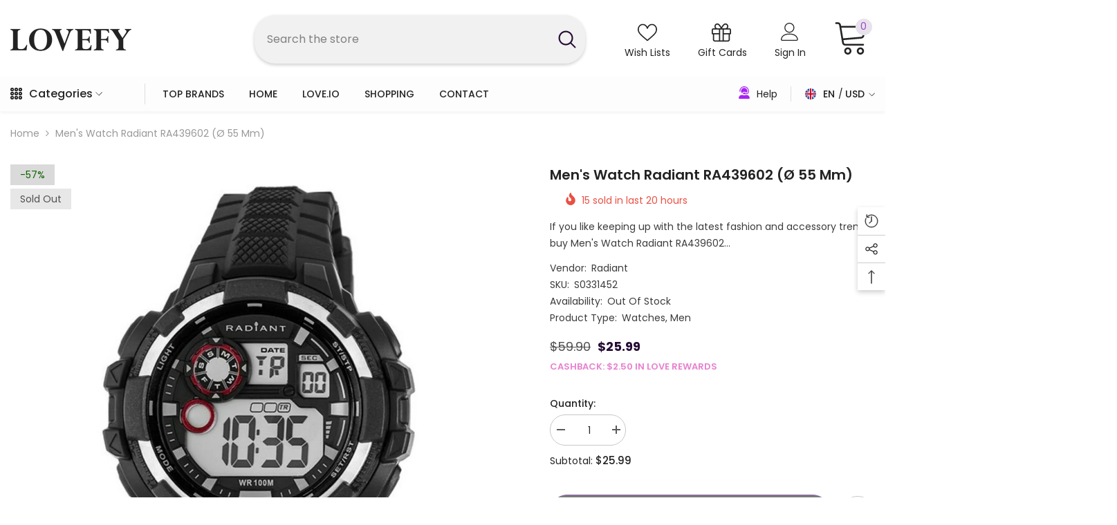

--- FILE ---
content_type: text/html; charset=utf-8
request_url: https://lovefy.com/products/mens-watch-radiant-ra439602-o-55-mm
body_size: 62074
content:
<!doctype html>
<html class="no-js" lang="en">
    <head>
        <meta charset="utf-8">
        <meta http-equiv="X-UA-Compatible" content="IE=edge">
        <meta name="viewport" content="width=device-width,initial-scale=1">
        <meta name="theme-color" content="">
        <link rel="canonical" href="https://lovefy.com/products/mens-watch-radiant-ra439602-o-55-mm"><link rel="shortcut icon" href="//lovefy.com/cdn/shop/files/favicon_32x32.png?v=1632807146" type="image/png"><link rel="preconnect" href="https://cdn.shopify.com" crossorigin>
        <title>
            Men&#39;s Watch Radiant RA439602 (Ø 55 mm)
 &ndash; Lovefy Marketplace</title>
        
            <meta name="description" content="If you like keeping up with the latest fashion and accessory trends, buy Men&#39;s Watch Radiant RA439602 (Ø 55 mm) at the best price. Bracelet material: Natural rubber Strap colour: Black Watch case colour: Black Type of fastening: Buckle Water resistance: 10 atm Crystal: Mineral Watch face colour: Grey Includes: Includes">
        
        

<meta property="og:site_name" content="Lovefy Marketplace">
<meta property="og:url" content="https://lovefy.com/products/mens-watch-radiant-ra439602-o-55-mm">
<meta property="og:title" content="Men&#39;s Watch Radiant RA439602 (Ø 55 mm)">
<meta property="og:type" content="product">
<meta property="og:description" content="If you like keeping up with the latest fashion and accessory trends, buy Men&#39;s Watch Radiant RA439602 (Ø 55 mm) at the best price. Bracelet material: Natural rubber Strap colour: Black Watch case colour: Black Type of fastening: Buckle Water resistance: 10 atm Crystal: Mineral Watch face colour: Grey Includes: Includes"><meta property="og:image" content="http://lovefy.com/cdn/shop/files/8431242927992_0_P02.jpg?v=1722558429">
  <meta property="og:image:secure_url" content="https://lovefy.com/cdn/shop/files/8431242927992_0_P02.jpg?v=1722558429">
  <meta property="og:image:width" content="1200">
  <meta property="og:image:height" content="1200"><meta property="og:price:amount" content="25.99">
  <meta property="og:price:currency" content="USD"><meta name="twitter:site" content="@LovePulseChain"><meta name="twitter:card" content="summary_large_image">
<meta name="twitter:title" content="Men&#39;s Watch Radiant RA439602 (Ø 55 mm)">
<meta name="twitter:description" content="If you like keeping up with the latest fashion and accessory trends, buy Men&#39;s Watch Radiant RA439602 (Ø 55 mm) at the best price. Bracelet material: Natural rubber Strap colour: Black Watch case colour: Black Type of fastening: Buckle Water resistance: 10 atm Crystal: Mineral Watch face colour: Grey Includes: Includes">

        <script>window.performance && window.performance.mark && window.performance.mark('shopify.content_for_header.start');</script><meta id="shopify-digital-wallet" name="shopify-digital-wallet" content="/52091551927/digital_wallets/dialog">
<meta name="shopify-checkout-api-token" content="ac7edcc8d1ef83bfcd2b5a35431779a6">
<meta id="in-context-paypal-metadata" data-shop-id="52091551927" data-venmo-supported="true" data-environment="production" data-locale="en_US" data-paypal-v4="true" data-currency="USD">
<link rel="alternate" hreflang="x-default" href="https://lovefy.com/products/mens-watch-radiant-ra439602-o-55-mm">
<link rel="alternate" hreflang="en" href="https://lovefy.com/products/mens-watch-radiant-ra439602-o-55-mm">
<link rel="alternate" hreflang="ar" href="https://lovefy.com/ar/products/mens-watch-radiant-ra439602-o-55-mm">
<link rel="alternate" hreflang="nl" href="https://lovefy.com/nl/products/mens-watch-radiant-ra439602-o-55-mm">
<link rel="alternate" hreflang="fr" href="https://lovefy.com/fr/products/mens-watch-radiant-ra439602-o-55-mm">
<link rel="alternate" type="application/json+oembed" href="https://lovefy.com/products/mens-watch-radiant-ra439602-o-55-mm.oembed">
<script async="async" src="/checkouts/internal/preloads.js?locale=en-US"></script>
<script id="shopify-features" type="application/json">{"accessToken":"ac7edcc8d1ef83bfcd2b5a35431779a6","betas":["rich-media-storefront-analytics"],"domain":"lovefy.com","predictiveSearch":true,"shopId":52091551927,"locale":"en"}</script>
<script>var Shopify = Shopify || {};
Shopify.shop = "lovefy-marketplace.myshopify.com";
Shopify.locale = "en";
Shopify.currency = {"active":"USD","rate":"1.0"};
Shopify.country = "US";
Shopify.theme = {"name":"Ella 12-1-2023","id":138033365234,"schema_name":"Ella","schema_version":"6.0.0","theme_store_id":null,"role":"main"};
Shopify.theme.handle = "null";
Shopify.theme.style = {"id":null,"handle":null};
Shopify.cdnHost = "lovefy.com/cdn";
Shopify.routes = Shopify.routes || {};
Shopify.routes.root = "/";</script>
<script type="module">!function(o){(o.Shopify=o.Shopify||{}).modules=!0}(window);</script>
<script>!function(o){function n(){var o=[];function n(){o.push(Array.prototype.slice.apply(arguments))}return n.q=o,n}var t=o.Shopify=o.Shopify||{};t.loadFeatures=n(),t.autoloadFeatures=n()}(window);</script>
<script id="shop-js-analytics" type="application/json">{"pageType":"product"}</script>
<script defer="defer" async type="module" src="//lovefy.com/cdn/shopifycloud/shop-js/modules/v2/client.init-shop-cart-sync_BdyHc3Nr.en.esm.js"></script>
<script defer="defer" async type="module" src="//lovefy.com/cdn/shopifycloud/shop-js/modules/v2/chunk.common_Daul8nwZ.esm.js"></script>
<script type="module">
  await import("//lovefy.com/cdn/shopifycloud/shop-js/modules/v2/client.init-shop-cart-sync_BdyHc3Nr.en.esm.js");
await import("//lovefy.com/cdn/shopifycloud/shop-js/modules/v2/chunk.common_Daul8nwZ.esm.js");

  window.Shopify.SignInWithShop?.initShopCartSync?.({"fedCMEnabled":true,"windoidEnabled":true});

</script>
<script>(function() {
  var isLoaded = false;
  function asyncLoad() {
    if (isLoaded) return;
    isLoaded = true;
    var urls = ["https:\/\/formbuilder.hulkapps.com\/skeletopapp.js?shop=lovefy-marketplace.myshopify.com","https:\/\/d1639lhkj5l89m.cloudfront.net\/js\/storefront\/uppromote.js?shop=lovefy-marketplace.myshopify.com"];
    for (var i = 0; i < urls.length; i++) {
      var s = document.createElement('script');
      s.type = 'text/javascript';
      s.async = true;
      s.src = urls[i];
      var x = document.getElementsByTagName('script')[0];
      x.parentNode.insertBefore(s, x);
    }
  };
  if(window.attachEvent) {
    window.attachEvent('onload', asyncLoad);
  } else {
    window.addEventListener('load', asyncLoad, false);
  }
})();</script>
<script id="__st">var __st={"a":52091551927,"offset":39600,"reqid":"6732caa9-ae27-416b-acdb-4250146b023b-1768978518","pageurl":"lovefy.com\/products\/mens-watch-radiant-ra439602-o-55-mm","u":"ca854a130d64","p":"product","rtyp":"product","rid":7908969677042};</script>
<script>window.ShopifyPaypalV4VisibilityTracking = true;</script>
<script id="captcha-bootstrap">!function(){'use strict';const t='contact',e='account',n='new_comment',o=[[t,t],['blogs',n],['comments',n],[t,'customer']],c=[[e,'customer_login'],[e,'guest_login'],[e,'recover_customer_password'],[e,'create_customer']],r=t=>t.map((([t,e])=>`form[action*='/${t}']:not([data-nocaptcha='true']) input[name='form_type'][value='${e}']`)).join(','),a=t=>()=>t?[...document.querySelectorAll(t)].map((t=>t.form)):[];function s(){const t=[...o],e=r(t);return a(e)}const i='password',u='form_key',d=['recaptcha-v3-token','g-recaptcha-response','h-captcha-response',i],f=()=>{try{return window.sessionStorage}catch{return}},m='__shopify_v',_=t=>t.elements[u];function p(t,e,n=!1){try{const o=window.sessionStorage,c=JSON.parse(o.getItem(e)),{data:r}=function(t){const{data:e,action:n}=t;return t[m]||n?{data:e,action:n}:{data:t,action:n}}(c);for(const[e,n]of Object.entries(r))t.elements[e]&&(t.elements[e].value=n);n&&o.removeItem(e)}catch(o){console.error('form repopulation failed',{error:o})}}const l='form_type',E='cptcha';function T(t){t.dataset[E]=!0}const w=window,h=w.document,L='Shopify',v='ce_forms',y='captcha';let A=!1;((t,e)=>{const n=(g='f06e6c50-85a8-45c8-87d0-21a2b65856fe',I='https://cdn.shopify.com/shopifycloud/storefront-forms-hcaptcha/ce_storefront_forms_captcha_hcaptcha.v1.5.2.iife.js',D={infoText:'Protected by hCaptcha',privacyText:'Privacy',termsText:'Terms'},(t,e,n)=>{const o=w[L][v],c=o.bindForm;if(c)return c(t,g,e,D).then(n);var r;o.q.push([[t,g,e,D],n]),r=I,A||(h.body.append(Object.assign(h.createElement('script'),{id:'captcha-provider',async:!0,src:r})),A=!0)});var g,I,D;w[L]=w[L]||{},w[L][v]=w[L][v]||{},w[L][v].q=[],w[L][y]=w[L][y]||{},w[L][y].protect=function(t,e){n(t,void 0,e),T(t)},Object.freeze(w[L][y]),function(t,e,n,w,h,L){const[v,y,A,g]=function(t,e,n){const i=e?o:[],u=t?c:[],d=[...i,...u],f=r(d),m=r(i),_=r(d.filter((([t,e])=>n.includes(e))));return[a(f),a(m),a(_),s()]}(w,h,L),I=t=>{const e=t.target;return e instanceof HTMLFormElement?e:e&&e.form},D=t=>v().includes(t);t.addEventListener('submit',(t=>{const e=I(t);if(!e)return;const n=D(e)&&!e.dataset.hcaptchaBound&&!e.dataset.recaptchaBound,o=_(e),c=g().includes(e)&&(!o||!o.value);(n||c)&&t.preventDefault(),c&&!n&&(function(t){try{if(!f())return;!function(t){const e=f();if(!e)return;const n=_(t);if(!n)return;const o=n.value;o&&e.removeItem(o)}(t);const e=Array.from(Array(32),(()=>Math.random().toString(36)[2])).join('');!function(t,e){_(t)||t.append(Object.assign(document.createElement('input'),{type:'hidden',name:u})),t.elements[u].value=e}(t,e),function(t,e){const n=f();if(!n)return;const o=[...t.querySelectorAll(`input[type='${i}']`)].map((({name:t})=>t)),c=[...d,...o],r={};for(const[a,s]of new FormData(t).entries())c.includes(a)||(r[a]=s);n.setItem(e,JSON.stringify({[m]:1,action:t.action,data:r}))}(t,e)}catch(e){console.error('failed to persist form',e)}}(e),e.submit())}));const S=(t,e)=>{t&&!t.dataset[E]&&(n(t,e.some((e=>e===t))),T(t))};for(const o of['focusin','change'])t.addEventListener(o,(t=>{const e=I(t);D(e)&&S(e,y())}));const B=e.get('form_key'),M=e.get(l),P=B&&M;t.addEventListener('DOMContentLoaded',(()=>{const t=y();if(P)for(const e of t)e.elements[l].value===M&&p(e,B);[...new Set([...A(),...v().filter((t=>'true'===t.dataset.shopifyCaptcha))])].forEach((e=>S(e,t)))}))}(h,new URLSearchParams(w.location.search),n,t,e,['guest_login'])})(!0,!0)}();</script>
<script integrity="sha256-4kQ18oKyAcykRKYeNunJcIwy7WH5gtpwJnB7kiuLZ1E=" data-source-attribution="shopify.loadfeatures" defer="defer" src="//lovefy.com/cdn/shopifycloud/storefront/assets/storefront/load_feature-a0a9edcb.js" crossorigin="anonymous"></script>
<script data-source-attribution="shopify.dynamic_checkout.dynamic.init">var Shopify=Shopify||{};Shopify.PaymentButton=Shopify.PaymentButton||{isStorefrontPortableWallets:!0,init:function(){window.Shopify.PaymentButton.init=function(){};var t=document.createElement("script");t.src="https://lovefy.com/cdn/shopifycloud/portable-wallets/latest/portable-wallets.en.js",t.type="module",document.head.appendChild(t)}};
</script>
<script data-source-attribution="shopify.dynamic_checkout.buyer_consent">
  function portableWalletsHideBuyerConsent(e){var t=document.getElementById("shopify-buyer-consent"),n=document.getElementById("shopify-subscription-policy-button");t&&n&&(t.classList.add("hidden"),t.setAttribute("aria-hidden","true"),n.removeEventListener("click",e))}function portableWalletsShowBuyerConsent(e){var t=document.getElementById("shopify-buyer-consent"),n=document.getElementById("shopify-subscription-policy-button");t&&n&&(t.classList.remove("hidden"),t.removeAttribute("aria-hidden"),n.addEventListener("click",e))}window.Shopify?.PaymentButton&&(window.Shopify.PaymentButton.hideBuyerConsent=portableWalletsHideBuyerConsent,window.Shopify.PaymentButton.showBuyerConsent=portableWalletsShowBuyerConsent);
</script>
<script>
  function portableWalletsCleanup(e){e&&e.src&&console.error("Failed to load portable wallets script "+e.src);var t=document.querySelectorAll("shopify-accelerated-checkout .shopify-payment-button__skeleton, shopify-accelerated-checkout-cart .wallet-cart-button__skeleton"),e=document.getElementById("shopify-buyer-consent");for(let e=0;e<t.length;e++)t[e].remove();e&&e.remove()}function portableWalletsNotLoadedAsModule(e){e instanceof ErrorEvent&&"string"==typeof e.message&&e.message.includes("import.meta")&&"string"==typeof e.filename&&e.filename.includes("portable-wallets")&&(window.removeEventListener("error",portableWalletsNotLoadedAsModule),window.Shopify.PaymentButton.failedToLoad=e,"loading"===document.readyState?document.addEventListener("DOMContentLoaded",window.Shopify.PaymentButton.init):window.Shopify.PaymentButton.init())}window.addEventListener("error",portableWalletsNotLoadedAsModule);
</script>

<script type="module" src="https://lovefy.com/cdn/shopifycloud/portable-wallets/latest/portable-wallets.en.js" onError="portableWalletsCleanup(this)" crossorigin="anonymous"></script>
<script nomodule>
  document.addEventListener("DOMContentLoaded", portableWalletsCleanup);
</script>

<link id="shopify-accelerated-checkout-styles" rel="stylesheet" media="screen" href="https://lovefy.com/cdn/shopifycloud/portable-wallets/latest/accelerated-checkout-backwards-compat.css" crossorigin="anonymous">
<style id="shopify-accelerated-checkout-cart">
        #shopify-buyer-consent {
  margin-top: 1em;
  display: inline-block;
  width: 100%;
}

#shopify-buyer-consent.hidden {
  display: none;
}

#shopify-subscription-policy-button {
  background: none;
  border: none;
  padding: 0;
  text-decoration: underline;
  font-size: inherit;
  cursor: pointer;
}

#shopify-subscription-policy-button::before {
  box-shadow: none;
}

      </style>
<script id="sections-script" data-sections="header-04" defer="defer" src="//lovefy.com/cdn/shop/t/13/compiled_assets/scripts.js?v=5665"></script>
<script>window.performance && window.performance.mark && window.performance.mark('shopify.content_for_header.end');</script>

        <style>
    @import url('https://fonts.googleapis.com/css?family=Poppins:300,300i,400,400i,500,500i,600,600i,700,700i,800,800i&display=swap');
                

          
                    
          
    

    :root {
        /* Settings Body */
        
            --font-body-family: Poppins;
        
        --font-body-size: 14px;
        --font-body-weight: 400;
        --body-line-height: 24px;
        --body-letter-spacing: 0;

        /* Settings Heading */
        
            --font-heading-family: Poppins;
        
        --font-heading-size: 20px;
        --font-heading-weight: 700;
        --font-heading-style: normal;
        --heading-line-height: 34px;
        --heading-letter-spacing: 0;
        --heading-text-transform: capitalize;
        --heading-border-height: 1px;

        /* Settings Navigation */
        /* Menu Lv1 */
        
            --font-menu-lv1-family: Poppins;
        
        --font-menu-lv1-size: 14px;
        --font-menu-lv1-weight: 500;
        --menu-lv1-line-height: 24px;
        --menu-lv1-letter-spacing: 0;
        --menu-lv1-text-transform: capitalize;

        /* Menu Lv2 */
        
            --font-menu-lv2-family: Poppins;
        
        --font-menu-lv2-size: 14px;
        --font-menu-lv2-weight: 400;
        --menu-lv2-line-height: 24px;
        --menu-lv2-letter-spacing: 0;
        --menu-lv2-text-transform: capitalize;

        /* Menu Lv3 */
        
            --font-menu-lv3-family: Poppins;
        
        --font-menu-lv3-size: 14px;
        --font-menu-lv3-weight: 400;
        --menu-lv3-line-height: 24px;
        --menu-lv3-letter-spacing: 0;
        --menu-lv3-text-transform: capitalize;

        /* Mega Menu Lv2 */
        
            --font-mega-menu-lv2-family: Poppins;
        
        --font-mega-menu-lv2-size: 14px;
        --font-mega-menu-lv2-weight: 700;
        --font-mega-menu-lv2-style: normal;
        --mega-menu-lv2-line-height: 22px;
        --mega-menu-lv2-letter-spacing: 0;
        --mega-menu-lv2-text-transform: capitalize;

        /* Mega Menu Lv3 */
        
            --font-mega-menu-lv3-family: Poppins;
        
        --font-mega-menu-lv3-size: 14px;
        --font-mega-menu-lv3-weight: 400;
        --mega-menu-lv3-line-height: 24px;
        --mega-menu-lv3-letter-spacing: .02em;
        --mega-menu-lv3-text-transform: capitalize;

        /* Product Card Title */--product-title-font: Poppins;--product-title-font-size : 15px;
        --product-title-font-weight : 400;
        --product-title-line-height: 24px;
        --product-title-letter-spacing: 0;
        --product-title-line-text : 1;
        --product-title-text-transform : capitalize;
        --product-title-margin-bottom: 12px;

        /* Product Card Vendor */--product-vendor-font: Poppins;--product-vendor-font-size : 13px;
        --product-vendor-font-weight : 500;
        --product-vendor-font-style : normal;
        --product-vendor-line-height: 20px;
        --product-vendor-letter-spacing: 0;
        --product-vendor-text-transform : uppercase;
        --product-vendor-margin-bottom: 3px;

        /* Product Card Price */--product-price-font: Poppins;--product-price-font-size : 16px;
        --product-price-font-weight : 700;
        --product-price-line-height: 22px;
        --product-price-letter-spacing: 0;
        --product-price-margin-top: 6px;
        --product-price-margin-bottom: 13px;

        /* Product Card Badge */--badge-font: Poppins;--badge-font-size : 14px;
        --badge-font-weight : 400;
        --badge-text-transform : capitalize;
        --badge-letter-spacing: 0;
        --badge-line-height: 20px;
        --badge-border-radius: 3px;
        --badge-padding-top: 5px;
        --badge-padding-bottom: 5px;
        --badge-padding-left-right: 14px;
        --badge-postion-top: 0px;
        --badge-postion-left-right: 0px;

        /* Product Quickview */
        --product-quickview-font-size : 14px;
        --product-quickview-line-height: 22px;
        --product-quickview-border-radius: 30px;
        --product-quickview-padding-top: 3px;
        --product-quickview-padding-bottom: 3px;
        --product-quickview-padding-left-right: 13px;--product-quickview-box-shadow: 0 1px 3px #0003;/* Blog Card Tile */--blog-title-font: Poppins;--blog-title-font-size : 18px;
        --blog-title-font-weight : 700;
        --blog-title-line-height: 36px;
        --blog-title-letter-spacing: 0;
        --blog-title-text-transform : capitalize;

        /* Blog Card Info (Date, Author) */--blog-info-font: Poppins;--blog-info-font-size : 12px;
        --blog-info-font-weight : 400;
        --blog-info-line-height: 22px;
        --blog-info-letter-spacing: 0;
        --blog-info-text-transform : none;

        /* Button 1 */--btn-1-font-family: Poppins;--btn-1-font-size: 16px;
        --btn-1-font-weight: 500;
        --btn-1-text-transform: capitalize;
        --btn-1-line-height: 24px;
        --btn-1-letter-spacing: 0;
        --btn-1-text-align: center;
        --btn-1-border-radius: 25px;
        --btn-1-border-width: 1px;
        --btn-1-border-style: solid;
        --btn-1-padding-top: 12px;
        --btn-1-padding-bottom: 12px;
        --btn-1-horizontal-length: 0px;
        --btn-1-vertical-length: 0px;
        --btn-1-blur-radius: 0px;
        --btn-1-spread: 0px;
        
        
        
        
            --btn-1-inset: ;
        

        /* Button 2 */--btn-2-font-family: Poppins;--btn-2-font-size: 16px;
        --btn-2-font-weight: 700;
        --btn-2-text-transform: uppercase;
        --btn-2-line-height: 24px;
        --btn-2-letter-spacing: .05em;
        --btn-2-text-align: center;
        --btn-2-border-radius: 0px;
        --btn-2-border-width: 1px;
        --btn-2-border-style: solid;
        --btn-2-padding-top: 20px;
        --btn-2-padding-bottom: 20px;
        --btn-2-horizontal-length: 0px;
        --btn-2-vertical-length: 0px;
        --btn-2-blur-radius: 0px;
        --btn-2-spread: 0px;
        
        
        
        
            --btn-2-inset: ;
        

        /* Button 3 */--btn-3-font-family: Poppins;--btn-3-font-size: 14px;
        --btn-3-font-weight: 700;
        --btn-3-text-transform: uppercase;
        --btn-3-line-height: 24px;
        --btn-3-letter-spacing: 0;
        --btn-3-text-align: center;
        --btn-3-border-radius: 30px;
        --btn-3-border-width: 1px;
        --btn-3-border-style: solid;
        --btn-3-padding-top: 6px;
        --btn-3-padding-bottom: 8px;
        --btn-3-horizontal-length: 0px;
        --btn-3-vertical-length: 0px;
        --btn-3-blur-radius: 0px;
        --btn-3-spread: 0px;
        
        
        

        
            --btn-3-inset: ;
        

        /* Footer Heading */--footer-heading-font-family: Poppins;--footer-heading-font-size : 16px;
        --footer-heading-font-weight : 700;
        --footer-heading-line-height : 26px;
        --footer-heading-letter-spacing : ;
        --footer-heading-text-transform : uppercase;

        /* Footer Link */--footer-link-font-family: Poppins;--footer-link-font-size : 14px;
        --footer-link-font-weight : 400;
        --footer-link-line-height : 34px;
        --footer-link-letter-spacing : 0;
        --footer-link-text-transform : capitalize;

        /* Page Title */
        
            --font-page-title-family: Poppins;
        
        --font-page-title-size: 24px;
        --font-page-title-weight: 400;
        --font-page-title-style: normal;
        --page-title-line-height: 20px;
        --page-title-letter-spacing: .02em;
        --page-title-text-transform: uppercase;

        /* Font Product Tab Title */
        --font-tab-type-1: Poppins;
        --font-tab-type-2: Poppins;

        /* Text Size */
        --text-size-font-size : 10px;
        --text-size-font-weight : 400;
        --text-size-line-height : 22px;
        --text-size-letter-spacing : 0;
        --text-size-text-transform : uppercase;
        --text-size-color : #787878;

        /* Font Weight */
        --font-weight-normal: 400;
        --font-weight-medium: 500;
        --font-weight-semibold: 600;
        --font-weight-bold: 700;
        --font-weight-bolder: 800;
        --font-weight-black: 900;

        /* Radio Button */
        --form-label-checkbox-before-bg: #fff;
        --form-label-checkbox-before-border: #cecece;
        --form-label-checkbox-before-bg-checked: #000;

        /* Conatiner */
        --header-custom-width-container: 1600px;
        --body-custom-width-container: 1600px;
        --footer-custom-width-container: 1400px;

        /* Layout Boxed */
        --color-background-layout-boxed: rgba(0,0,0,0);/* Arrow */
        --position-horizontal-slick-arrow: 35px;

        /* General Color*/
        --color-text: #232323;
        --color-text2: #969696;
        --color-global: #232323;
        --color-white: #FFFFFF;
        --color-grey: #868686;
        --color-black: #202020;
        --color-base-text-rgb: 35, 35, 35;
        --color-base-text2-rgb: 150, 150, 150;
        --color-background: #ffffff;
        --color-background-rgb: 255, 255, 255;
        --color-background-overylay: rgba(255, 255, 255, 0.9);
        --color-base-accent-text: ;
        --color-base-accent-1: ;
        --color-base-accent-2: ;
        --color-link: #232323;
        --color-link-hover: #a21999;
        --color-error: #D93333;
        --color-error-bg: #FCEEEE;
        --color-success: #5A5A5A;
        --color-success-bg: #DFF0D8;
        --color-info: #202020;
        --color-info-bg: #FFF2DD;
        --color-link-underline: rgba(35, 35, 35, 0.5);

        --color-breadcrumb: #999999;
        --colors-breadcrumb-hover: #a21999;
        --colors-breadcrumb-active: #a21999;

        --border-global: #e6e6e6;
        --bg-global: #fafafa;

        --bg-planceholder: #fafafa;

        --color-warning: #fff;
        --bg-warning: #232323;

        --color-background-10 : #e9e9e9;
        --color-background-20 : #d3d3d3;
        --color-background-30 : #bdbdbd;
        --color-background-50 : #919191;
        --color-background-global : #919191;

        /* Arrow Color */
        --arrow-color: #232323;
        --arrow-background-color: #ffffff;
        --arrow-border-color: #232323;
        --arrow-color-hover: #ffffff;
        --arrow-background-color-hover: #232323;
        --arrow-border-color-hover: #232323;

        --arrow-width: 36px;
        --arrow-height: 36px;
        --arrow-size: 55px;
        --arrow-size-icon: 17px;
        --arrow-border-radius: 50%;
        --arrow-border-width: 2px;

        /* Pagination Color */
        --pagination-item-color: #3c3c3c;
        --pagination-item-color-active: #3c3c3c;
        --pagination-item-bg-color: 
        #fff;
        --pagination-item-bg-color-active: #fff;
        --pagination-item-border-color: #fff;
        --pagination-item-border-color-active: #3c3c3c;

        --pagination-arrow-color: #f4f4f4;
        --pagination-arrow-color-active: #232323;
        --pagination-arrow-bg-color: #fff;
        --pagination-arrow-bg-color-active: #fff;
        --pagination-arrow-border-color: #fff;
        --pagination-arrow-border-color-active: #fff;

        /* Dots Color */
        --dots-color: #cecece;
        --dots-border-color: #cecece;
        --dots-color-active: #232323;
        --dots-border-color-active: #232323;
        --dots-style2-background-opacity: #00000020;
        --dots-width: 10px;
        --dots-height: 10px;

        /* Button Color */
        --btn-1-color: #f4f4f4;
        --btn-1-bg: #232323;
        --btn-1-border: #4d0273;
        --btn-1-color-hover: #fafafa;
        --btn-1-bg-hover: #260c33;
        --btn-1-border-hover: #260c33;

        --btn-2-color: #fafafa;
        --btn-2-bg: #260c33;
        --btn-2-border: #260c33;
        --btn-2-color-hover: #a21999;
        --btn-2-bg-hover: #e4a5f1;
        --btn-2-border-hover: #a21999;

        --btn-3-color: #FFFFFF;
        --btn-3-bg: #260c33;
        --btn-3-border: #260c33;
        --btn-3-color-hover: #ffffff;
        --btn-3-bg-hover: #a21999;
        --btn-3-border-hover: #a21999;

        --anchor-transition: all ease .3s;
        --bg-white: #ffffff;
        --bg-black: #000000;
        --bg-grey: #808080;
        --icon: var(--color-text);
        --text-cart: #3c3c3c;
        --duration-short: 100ms;
        --duration-default: 350ms;
        --duration-long: 500ms;

        --form-input-bg: #ffffff;
        --form-input-border: #c7c7c7;
        --form-input-color: #232323;;
        --form-input-placeholder: #868686;
        --form-label: #232323;

        --new-badge-color: #ff736b;
        --new-badge-bg: #e4e4e4;
        --sale-badge-color: #0f6401;
        --sale-badge-bg: #dadada;
        --sold-out-badge-color: #505050;
        --sold-out-badge-bg: #e7e7e7;
        --custom-badge-color: #fd9427;
        --custom-badge-bg: #feedbd;
        --bundle-badge-color: #43b200;
        --bundle-badge-bg: #d7ffd2;
        
        --product-title-color : #260c33;
        --product-title-color-hover : #232323;
        --product-vendor-color : #787878;
        --product-price-color : #260c33;
        --product-sale-price-color : #260c33;
        --product-compare-price-color : #505050;
        --product-review-full-color : #ffc206;
        --product-review-empty-color : #232323;
        --product-swatch-border : #cbcbcb;
        --product-swatch-border-active : #232323;
        --product-swatch-width : 40px;
        --product-swatch-height : 40px;
        --product-swatch-border-radius : 0px;
        --product-swatch-color-width : 40px;
        --product-swatch-color-height : 40px;
        --product-swatch-color-border-radius : 20px;
        --product-wishlist-color : #000000;
        --product-wishlist-bg : #f5f5f5;
        --product-wishlist-color-added : #000000;
        --product-wishlist-bg-added : #ffe5e5;
        --product-compare-color : #000000;
        --product-compare-bg : #FFFFFF;
        --product-compare-color-added : #D12442;
        --product-compare-bg-added : #FFFFFF;
        
        --product-hot-stock-text-color : #db3ffa;

        --product-quick-view-color : #232323;
        
          --product-quick-view-bg : #f4f4f4;
        
        --product-quick-view-color-hover : #ffffff;
        --product-quick-view-bg-hover : #232323;

        --product-action-color : #f4f4f4;       
        --product-action-bg : #232323;
        --product-action-border : #232323;
        --product-action-color-hover : #ffffff;
        --product-action-bg-hover : #260c33;
        --product-action-border-hover : #260c33;

        /* Multilevel Category Filter */
        --color-label-multiLevel-categories: #232323;
        --bg-label-multiLevel-categories: #fff;
        --color-button-multiLevel-categories: #fff;
        --bg-button-multiLevel-categories: #ff8b21;
        --border-button-multiLevel-categories: #ff736b;
        --hover-color-button-multiLevel-categories: #fff;
        --hover-bg-button-multiLevel-categories: #ff8b21;--cart-item-bg : #ffffff;
            --cart-item-border : #e8e8e8;
            --cart-item-border-width : 1px;
            --cart-item-border-style : solid;

        --w-product-swatch-custom: 24px;
        --h-product-swatch-custom: 24px;
        --w-product-swatch-custom-mb: 20px;
        --h-product-swatch-custom-mb: 20px;
        --font-size-product-swatch-more: 12px;

        --swatch-border : #cbcbcb;
        --swatch-border-active : #232323;

        --variant-size: #232323;
        --variant-size-border: #e7e7e7;
        --variant-size-bg: #ffffff;
        --variant-size-hover: #ffffff;
        --variant-size-border-hover: #232323;
        --variant-size-bg-hover: #232323;

        --variant-bg : #ffffff;
        --variant-color : #232323;
        --variant-bg-active : #ffffff;
        --variant-color-active : #232323;

        /* Font Size Text Social */
        --fontsize-text-social: 12px;
        
        /* Sidebar Animation */
        --page-content-distance: 64px;
        --sidebar-content-distance: 40px;
        --button-transition-ease: cubic-bezier(.25,.46,.45,.94);

        /* Loading Spinner Color */
        --spinner-top-color: #232323;
        --spinner-right-color: #e4e4e4;
        --spinner-bottom-color: #f4f4f4;
        --spinner-left-color: #dadada;
    }
</style>

        <link href="//lovefy.com/cdn/shop/t/13/assets/base.css?v=108900540348392710571701627743" rel="stylesheet" type="text/css" media="all" />
<link href="//lovefy.com/cdn/shop/t/13/assets/custom.css?v=164614688356802041881708802557" rel="stylesheet" type="text/css" media="all" />
<script>document.documentElement.className = document.documentElement.className.replace('no-js', 'js');</script>
    
  <!-- "snippets/shogun-head.liquid" was not rendered, the associated app was uninstalled -->
<link href="https://monorail-edge.shopifysvc.com" rel="dns-prefetch">
<script>(function(){if ("sendBeacon" in navigator && "performance" in window) {try {var session_token_from_headers = performance.getEntriesByType('navigation')[0].serverTiming.find(x => x.name == '_s').description;} catch {var session_token_from_headers = undefined;}var session_cookie_matches = document.cookie.match(/_shopify_s=([^;]*)/);var session_token_from_cookie = session_cookie_matches && session_cookie_matches.length === 2 ? session_cookie_matches[1] : "";var session_token = session_token_from_headers || session_token_from_cookie || "";function handle_abandonment_event(e) {var entries = performance.getEntries().filter(function(entry) {return /monorail-edge.shopifysvc.com/.test(entry.name);});if (!window.abandonment_tracked && entries.length === 0) {window.abandonment_tracked = true;var currentMs = Date.now();var navigation_start = performance.timing.navigationStart;var payload = {shop_id: 52091551927,url: window.location.href,navigation_start,duration: currentMs - navigation_start,session_token,page_type: "product"};window.navigator.sendBeacon("https://monorail-edge.shopifysvc.com/v1/produce", JSON.stringify({schema_id: "online_store_buyer_site_abandonment/1.1",payload: payload,metadata: {event_created_at_ms: currentMs,event_sent_at_ms: currentMs}}));}}window.addEventListener('pagehide', handle_abandonment_event);}}());</script>
<script id="web-pixels-manager-setup">(function e(e,d,r,n,o){if(void 0===o&&(o={}),!Boolean(null===(a=null===(i=window.Shopify)||void 0===i?void 0:i.analytics)||void 0===a?void 0:a.replayQueue)){var i,a;window.Shopify=window.Shopify||{};var t=window.Shopify;t.analytics=t.analytics||{};var s=t.analytics;s.replayQueue=[],s.publish=function(e,d,r){return s.replayQueue.push([e,d,r]),!0};try{self.performance.mark("wpm:start")}catch(e){}var l=function(){var e={modern:/Edge?\/(1{2}[4-9]|1[2-9]\d|[2-9]\d{2}|\d{4,})\.\d+(\.\d+|)|Firefox\/(1{2}[4-9]|1[2-9]\d|[2-9]\d{2}|\d{4,})\.\d+(\.\d+|)|Chrom(ium|e)\/(9{2}|\d{3,})\.\d+(\.\d+|)|(Maci|X1{2}).+ Version\/(15\.\d+|(1[6-9]|[2-9]\d|\d{3,})\.\d+)([,.]\d+|)( \(\w+\)|)( Mobile\/\w+|) Safari\/|Chrome.+OPR\/(9{2}|\d{3,})\.\d+\.\d+|(CPU[ +]OS|iPhone[ +]OS|CPU[ +]iPhone|CPU IPhone OS|CPU iPad OS)[ +]+(15[._]\d+|(1[6-9]|[2-9]\d|\d{3,})[._]\d+)([._]\d+|)|Android:?[ /-](13[3-9]|1[4-9]\d|[2-9]\d{2}|\d{4,})(\.\d+|)(\.\d+|)|Android.+Firefox\/(13[5-9]|1[4-9]\d|[2-9]\d{2}|\d{4,})\.\d+(\.\d+|)|Android.+Chrom(ium|e)\/(13[3-9]|1[4-9]\d|[2-9]\d{2}|\d{4,})\.\d+(\.\d+|)|SamsungBrowser\/([2-9]\d|\d{3,})\.\d+/,legacy:/Edge?\/(1[6-9]|[2-9]\d|\d{3,})\.\d+(\.\d+|)|Firefox\/(5[4-9]|[6-9]\d|\d{3,})\.\d+(\.\d+|)|Chrom(ium|e)\/(5[1-9]|[6-9]\d|\d{3,})\.\d+(\.\d+|)([\d.]+$|.*Safari\/(?![\d.]+ Edge\/[\d.]+$))|(Maci|X1{2}).+ Version\/(10\.\d+|(1[1-9]|[2-9]\d|\d{3,})\.\d+)([,.]\d+|)( \(\w+\)|)( Mobile\/\w+|) Safari\/|Chrome.+OPR\/(3[89]|[4-9]\d|\d{3,})\.\d+\.\d+|(CPU[ +]OS|iPhone[ +]OS|CPU[ +]iPhone|CPU IPhone OS|CPU iPad OS)[ +]+(10[._]\d+|(1[1-9]|[2-9]\d|\d{3,})[._]\d+)([._]\d+|)|Android:?[ /-](13[3-9]|1[4-9]\d|[2-9]\d{2}|\d{4,})(\.\d+|)(\.\d+|)|Mobile Safari.+OPR\/([89]\d|\d{3,})\.\d+\.\d+|Android.+Firefox\/(13[5-9]|1[4-9]\d|[2-9]\d{2}|\d{4,})\.\d+(\.\d+|)|Android.+Chrom(ium|e)\/(13[3-9]|1[4-9]\d|[2-9]\d{2}|\d{4,})\.\d+(\.\d+|)|Android.+(UC? ?Browser|UCWEB|U3)[ /]?(15\.([5-9]|\d{2,})|(1[6-9]|[2-9]\d|\d{3,})\.\d+)\.\d+|SamsungBrowser\/(5\.\d+|([6-9]|\d{2,})\.\d+)|Android.+MQ{2}Browser\/(14(\.(9|\d{2,})|)|(1[5-9]|[2-9]\d|\d{3,})(\.\d+|))(\.\d+|)|K[Aa][Ii]OS\/(3\.\d+|([4-9]|\d{2,})\.\d+)(\.\d+|)/},d=e.modern,r=e.legacy,n=navigator.userAgent;return n.match(d)?"modern":n.match(r)?"legacy":"unknown"}(),u="modern"===l?"modern":"legacy",c=(null!=n?n:{modern:"",legacy:""})[u],f=function(e){return[e.baseUrl,"/wpm","/b",e.hashVersion,"modern"===e.buildTarget?"m":"l",".js"].join("")}({baseUrl:d,hashVersion:r,buildTarget:u}),m=function(e){var d=e.version,r=e.bundleTarget,n=e.surface,o=e.pageUrl,i=e.monorailEndpoint;return{emit:function(e){var a=e.status,t=e.errorMsg,s=(new Date).getTime(),l=JSON.stringify({metadata:{event_sent_at_ms:s},events:[{schema_id:"web_pixels_manager_load/3.1",payload:{version:d,bundle_target:r,page_url:o,status:a,surface:n,error_msg:t},metadata:{event_created_at_ms:s}}]});if(!i)return console&&console.warn&&console.warn("[Web Pixels Manager] No Monorail endpoint provided, skipping logging."),!1;try{return self.navigator.sendBeacon.bind(self.navigator)(i,l)}catch(e){}var u=new XMLHttpRequest;try{return u.open("POST",i,!0),u.setRequestHeader("Content-Type","text/plain"),u.send(l),!0}catch(e){return console&&console.warn&&console.warn("[Web Pixels Manager] Got an unhandled error while logging to Monorail."),!1}}}}({version:r,bundleTarget:l,surface:e.surface,pageUrl:self.location.href,monorailEndpoint:e.monorailEndpoint});try{o.browserTarget=l,function(e){var d=e.src,r=e.async,n=void 0===r||r,o=e.onload,i=e.onerror,a=e.sri,t=e.scriptDataAttributes,s=void 0===t?{}:t,l=document.createElement("script"),u=document.querySelector("head"),c=document.querySelector("body");if(l.async=n,l.src=d,a&&(l.integrity=a,l.crossOrigin="anonymous"),s)for(var f in s)if(Object.prototype.hasOwnProperty.call(s,f))try{l.dataset[f]=s[f]}catch(e){}if(o&&l.addEventListener("load",o),i&&l.addEventListener("error",i),u)u.appendChild(l);else{if(!c)throw new Error("Did not find a head or body element to append the script");c.appendChild(l)}}({src:f,async:!0,onload:function(){if(!function(){var e,d;return Boolean(null===(d=null===(e=window.Shopify)||void 0===e?void 0:e.analytics)||void 0===d?void 0:d.initialized)}()){var d=window.webPixelsManager.init(e)||void 0;if(d){var r=window.Shopify.analytics;r.replayQueue.forEach((function(e){var r=e[0],n=e[1],o=e[2];d.publishCustomEvent(r,n,o)})),r.replayQueue=[],r.publish=d.publishCustomEvent,r.visitor=d.visitor,r.initialized=!0}}},onerror:function(){return m.emit({status:"failed",errorMsg:"".concat(f," has failed to load")})},sri:function(e){var d=/^sha384-[A-Za-z0-9+/=]+$/;return"string"==typeof e&&d.test(e)}(c)?c:"",scriptDataAttributes:o}),m.emit({status:"loading"})}catch(e){m.emit({status:"failed",errorMsg:(null==e?void 0:e.message)||"Unknown error"})}}})({shopId: 52091551927,storefrontBaseUrl: "https://lovefy.com",extensionsBaseUrl: "https://extensions.shopifycdn.com/cdn/shopifycloud/web-pixels-manager",monorailEndpoint: "https://monorail-edge.shopifysvc.com/unstable/produce_batch",surface: "storefront-renderer",enabledBetaFlags: ["2dca8a86"],webPixelsConfigList: [{"id":"449544434","configuration":"{\"config\":\"{\\\"pixel_id\\\":\\\"G-YGLDDS47TZ\\\",\\\"gtag_events\\\":[{\\\"type\\\":\\\"purchase\\\",\\\"action_label\\\":\\\"G-YGLDDS47TZ\\\"},{\\\"type\\\":\\\"page_view\\\",\\\"action_label\\\":\\\"G-YGLDDS47TZ\\\"},{\\\"type\\\":\\\"view_item\\\",\\\"action_label\\\":\\\"G-YGLDDS47TZ\\\"},{\\\"type\\\":\\\"search\\\",\\\"action_label\\\":\\\"G-YGLDDS47TZ\\\"},{\\\"type\\\":\\\"add_to_cart\\\",\\\"action_label\\\":\\\"G-YGLDDS47TZ\\\"},{\\\"type\\\":\\\"begin_checkout\\\",\\\"action_label\\\":\\\"G-YGLDDS47TZ\\\"},{\\\"type\\\":\\\"add_payment_info\\\",\\\"action_label\\\":\\\"G-YGLDDS47TZ\\\"}],\\\"enable_monitoring_mode\\\":false}\"}","eventPayloadVersion":"v1","runtimeContext":"OPEN","scriptVersion":"b2a88bafab3e21179ed38636efcd8a93","type":"APP","apiClientId":1780363,"privacyPurposes":[],"dataSharingAdjustments":{"protectedCustomerApprovalScopes":["read_customer_address","read_customer_email","read_customer_name","read_customer_personal_data","read_customer_phone"]}},{"id":"153190642","configuration":"{\"shopId\":\"67127\",\"env\":\"production\",\"metaData\":\"[]\"}","eventPayloadVersion":"v1","runtimeContext":"STRICT","scriptVersion":"bfd9a967c6567947e7b2121ef63afeee","type":"APP","apiClientId":2773553,"privacyPurposes":[],"dataSharingAdjustments":{"protectedCustomerApprovalScopes":["read_customer_address","read_customer_email","read_customer_name","read_customer_personal_data","read_customer_phone"]}},{"id":"133791986","configuration":"{\"pixel_id\":\"712736193973400\",\"pixel_type\":\"facebook_pixel\",\"metaapp_system_user_token\":\"-\"}","eventPayloadVersion":"v1","runtimeContext":"OPEN","scriptVersion":"ca16bc87fe92b6042fbaa3acc2fbdaa6","type":"APP","apiClientId":2329312,"privacyPurposes":["ANALYTICS","MARKETING","SALE_OF_DATA"],"dataSharingAdjustments":{"protectedCustomerApprovalScopes":["read_customer_address","read_customer_email","read_customer_name","read_customer_personal_data","read_customer_phone"]}},{"id":"shopify-app-pixel","configuration":"{}","eventPayloadVersion":"v1","runtimeContext":"STRICT","scriptVersion":"0450","apiClientId":"shopify-pixel","type":"APP","privacyPurposes":["ANALYTICS","MARKETING"]},{"id":"shopify-custom-pixel","eventPayloadVersion":"v1","runtimeContext":"LAX","scriptVersion":"0450","apiClientId":"shopify-pixel","type":"CUSTOM","privacyPurposes":["ANALYTICS","MARKETING"]}],isMerchantRequest: false,initData: {"shop":{"name":"Lovefy Marketplace","paymentSettings":{"currencyCode":"USD"},"myshopifyDomain":"lovefy-marketplace.myshopify.com","countryCode":"US","storefrontUrl":"https:\/\/lovefy.com"},"customer":null,"cart":null,"checkout":null,"productVariants":[{"price":{"amount":25.99,"currencyCode":"USD"},"product":{"title":"Men's Watch Radiant RA439602 (Ø 55 mm)","vendor":"Radiant","id":"7908969677042","untranslatedTitle":"Men's Watch Radiant RA439602 (Ø 55 mm)","url":"\/products\/mens-watch-radiant-ra439602-o-55-mm","type":"Watches, Men"},"id":"44498724618482","image":{"src":"\/\/lovefy.com\/cdn\/shop\/files\/8431242927992_0_P02.jpg?v=1722558429"},"sku":"S0331452","title":"Default Title","untranslatedTitle":"Default Title"}],"purchasingCompany":null},},"https://lovefy.com/cdn","fcfee988w5aeb613cpc8e4bc33m6693e112",{"modern":"","legacy":""},{"shopId":"52091551927","storefrontBaseUrl":"https:\/\/lovefy.com","extensionBaseUrl":"https:\/\/extensions.shopifycdn.com\/cdn\/shopifycloud\/web-pixels-manager","surface":"storefront-renderer","enabledBetaFlags":"[\"2dca8a86\"]","isMerchantRequest":"false","hashVersion":"fcfee988w5aeb613cpc8e4bc33m6693e112","publish":"custom","events":"[[\"page_viewed\",{}],[\"product_viewed\",{\"productVariant\":{\"price\":{\"amount\":25.99,\"currencyCode\":\"USD\"},\"product\":{\"title\":\"Men's Watch Radiant RA439602 (Ø 55 mm)\",\"vendor\":\"Radiant\",\"id\":\"7908969677042\",\"untranslatedTitle\":\"Men's Watch Radiant RA439602 (Ø 55 mm)\",\"url\":\"\/products\/mens-watch-radiant-ra439602-o-55-mm\",\"type\":\"Watches, Men\"},\"id\":\"44498724618482\",\"image\":{\"src\":\"\/\/lovefy.com\/cdn\/shop\/files\/8431242927992_0_P02.jpg?v=1722558429\"},\"sku\":\"S0331452\",\"title\":\"Default Title\",\"untranslatedTitle\":\"Default Title\"}}]]"});</script><script>
  window.ShopifyAnalytics = window.ShopifyAnalytics || {};
  window.ShopifyAnalytics.meta = window.ShopifyAnalytics.meta || {};
  window.ShopifyAnalytics.meta.currency = 'USD';
  var meta = {"product":{"id":7908969677042,"gid":"gid:\/\/shopify\/Product\/7908969677042","vendor":"Radiant","type":"Watches, Men","handle":"mens-watch-radiant-ra439602-o-55-mm","variants":[{"id":44498724618482,"price":2599,"name":"Men's Watch Radiant RA439602 (Ø 55 mm)","public_title":null,"sku":"S0331452"}],"remote":false},"page":{"pageType":"product","resourceType":"product","resourceId":7908969677042,"requestId":"6732caa9-ae27-416b-acdb-4250146b023b-1768978518"}};
  for (var attr in meta) {
    window.ShopifyAnalytics.meta[attr] = meta[attr];
  }
</script>
<script class="analytics">
  (function () {
    var customDocumentWrite = function(content) {
      var jquery = null;

      if (window.jQuery) {
        jquery = window.jQuery;
      } else if (window.Checkout && window.Checkout.$) {
        jquery = window.Checkout.$;
      }

      if (jquery) {
        jquery('body').append(content);
      }
    };

    var hasLoggedConversion = function(token) {
      if (token) {
        return document.cookie.indexOf('loggedConversion=' + token) !== -1;
      }
      return false;
    }

    var setCookieIfConversion = function(token) {
      if (token) {
        var twoMonthsFromNow = new Date(Date.now());
        twoMonthsFromNow.setMonth(twoMonthsFromNow.getMonth() + 2);

        document.cookie = 'loggedConversion=' + token + '; expires=' + twoMonthsFromNow;
      }
    }

    var trekkie = window.ShopifyAnalytics.lib = window.trekkie = window.trekkie || [];
    if (trekkie.integrations) {
      return;
    }
    trekkie.methods = [
      'identify',
      'page',
      'ready',
      'track',
      'trackForm',
      'trackLink'
    ];
    trekkie.factory = function(method) {
      return function() {
        var args = Array.prototype.slice.call(arguments);
        args.unshift(method);
        trekkie.push(args);
        return trekkie;
      };
    };
    for (var i = 0; i < trekkie.methods.length; i++) {
      var key = trekkie.methods[i];
      trekkie[key] = trekkie.factory(key);
    }
    trekkie.load = function(config) {
      trekkie.config = config || {};
      trekkie.config.initialDocumentCookie = document.cookie;
      var first = document.getElementsByTagName('script')[0];
      var script = document.createElement('script');
      script.type = 'text/javascript';
      script.onerror = function(e) {
        var scriptFallback = document.createElement('script');
        scriptFallback.type = 'text/javascript';
        scriptFallback.onerror = function(error) {
                var Monorail = {
      produce: function produce(monorailDomain, schemaId, payload) {
        var currentMs = new Date().getTime();
        var event = {
          schema_id: schemaId,
          payload: payload,
          metadata: {
            event_created_at_ms: currentMs,
            event_sent_at_ms: currentMs
          }
        };
        return Monorail.sendRequest("https://" + monorailDomain + "/v1/produce", JSON.stringify(event));
      },
      sendRequest: function sendRequest(endpointUrl, payload) {
        // Try the sendBeacon API
        if (window && window.navigator && typeof window.navigator.sendBeacon === 'function' && typeof window.Blob === 'function' && !Monorail.isIos12()) {
          var blobData = new window.Blob([payload], {
            type: 'text/plain'
          });

          if (window.navigator.sendBeacon(endpointUrl, blobData)) {
            return true;
          } // sendBeacon was not successful

        } // XHR beacon

        var xhr = new XMLHttpRequest();

        try {
          xhr.open('POST', endpointUrl);
          xhr.setRequestHeader('Content-Type', 'text/plain');
          xhr.send(payload);
        } catch (e) {
          console.log(e);
        }

        return false;
      },
      isIos12: function isIos12() {
        return window.navigator.userAgent.lastIndexOf('iPhone; CPU iPhone OS 12_') !== -1 || window.navigator.userAgent.lastIndexOf('iPad; CPU OS 12_') !== -1;
      }
    };
    Monorail.produce('monorail-edge.shopifysvc.com',
      'trekkie_storefront_load_errors/1.1',
      {shop_id: 52091551927,
      theme_id: 138033365234,
      app_name: "storefront",
      context_url: window.location.href,
      source_url: "//lovefy.com/cdn/s/trekkie.storefront.cd680fe47e6c39ca5d5df5f0a32d569bc48c0f27.min.js"});

        };
        scriptFallback.async = true;
        scriptFallback.src = '//lovefy.com/cdn/s/trekkie.storefront.cd680fe47e6c39ca5d5df5f0a32d569bc48c0f27.min.js';
        first.parentNode.insertBefore(scriptFallback, first);
      };
      script.async = true;
      script.src = '//lovefy.com/cdn/s/trekkie.storefront.cd680fe47e6c39ca5d5df5f0a32d569bc48c0f27.min.js';
      first.parentNode.insertBefore(script, first);
    };
    trekkie.load(
      {"Trekkie":{"appName":"storefront","development":false,"defaultAttributes":{"shopId":52091551927,"isMerchantRequest":null,"themeId":138033365234,"themeCityHash":"7390607255602405119","contentLanguage":"en","currency":"USD","eventMetadataId":"d1ac41d2-5ff5-4805-8f90-7d00f95f6690"},"isServerSideCookieWritingEnabled":true,"monorailRegion":"shop_domain","enabledBetaFlags":["65f19447"]},"Session Attribution":{},"S2S":{"facebookCapiEnabled":true,"source":"trekkie-storefront-renderer","apiClientId":580111}}
    );

    var loaded = false;
    trekkie.ready(function() {
      if (loaded) return;
      loaded = true;

      window.ShopifyAnalytics.lib = window.trekkie;

      var originalDocumentWrite = document.write;
      document.write = customDocumentWrite;
      try { window.ShopifyAnalytics.merchantGoogleAnalytics.call(this); } catch(error) {};
      document.write = originalDocumentWrite;

      window.ShopifyAnalytics.lib.page(null,{"pageType":"product","resourceType":"product","resourceId":7908969677042,"requestId":"6732caa9-ae27-416b-acdb-4250146b023b-1768978518","shopifyEmitted":true});

      var match = window.location.pathname.match(/checkouts\/(.+)\/(thank_you|post_purchase)/)
      var token = match? match[1]: undefined;
      if (!hasLoggedConversion(token)) {
        setCookieIfConversion(token);
        window.ShopifyAnalytics.lib.track("Viewed Product",{"currency":"USD","variantId":44498724618482,"productId":7908969677042,"productGid":"gid:\/\/shopify\/Product\/7908969677042","name":"Men's Watch Radiant RA439602 (Ø 55 mm)","price":"25.99","sku":"S0331452","brand":"Radiant","variant":null,"category":"Watches, Men","nonInteraction":true,"remote":false},undefined,undefined,{"shopifyEmitted":true});
      window.ShopifyAnalytics.lib.track("monorail:\/\/trekkie_storefront_viewed_product\/1.1",{"currency":"USD","variantId":44498724618482,"productId":7908969677042,"productGid":"gid:\/\/shopify\/Product\/7908969677042","name":"Men's Watch Radiant RA439602 (Ø 55 mm)","price":"25.99","sku":"S0331452","brand":"Radiant","variant":null,"category":"Watches, Men","nonInteraction":true,"remote":false,"referer":"https:\/\/lovefy.com\/products\/mens-watch-radiant-ra439602-o-55-mm"});
      }
    });


        var eventsListenerScript = document.createElement('script');
        eventsListenerScript.async = true;
        eventsListenerScript.src = "//lovefy.com/cdn/shopifycloud/storefront/assets/shop_events_listener-3da45d37.js";
        document.getElementsByTagName('head')[0].appendChild(eventsListenerScript);

})();</script>
<script
  defer
  src="https://lovefy.com/cdn/shopifycloud/perf-kit/shopify-perf-kit-3.0.4.min.js"
  data-application="storefront-renderer"
  data-shop-id="52091551927"
  data-render-region="gcp-us-central1"
  data-page-type="product"
  data-theme-instance-id="138033365234"
  data-theme-name="Ella"
  data-theme-version="6.0.0"
  data-monorail-region="shop_domain"
  data-resource-timing-sampling-rate="10"
  data-shs="true"
  data-shs-beacon="true"
  data-shs-export-with-fetch="true"
  data-shs-logs-sample-rate="1"
  data-shs-beacon-endpoint="https://lovefy.com/api/collect"
></script>
</head><body class="template-product header-custom-width body-custom-width footer-custom-width    product-card-layout-01  enable_text_color_title hide_compare_homepage  show_image_loading">
        <div class="body-content-wrapper">    
            <link href="//lovefy.com/cdn/shop/t/13/assets/animated.css?v=28572804752972487941701627743" rel="stylesheet" type="text/css" media="all" />
<link href="//lovefy.com/cdn/shop/t/13/assets/component-card.css?v=152931135823437669311701627743" rel="stylesheet" type="text/css" media="all" />
<link href="//lovefy.com/cdn/shop/t/13/assets/component-loading-overlay.css?v=170491267859233445071701627743" rel="stylesheet" type="text/css" media="all" />
<link href="//lovefy.com/cdn/shop/t/13/assets/component-loading-banner.css?v=49764424194053730031701627743" rel="stylesheet" type="text/css" media="all" />
<link href="//lovefy.com/cdn/shop/t/13/assets/component-quick-cart.css?v=54069866957310953131701627743" rel="stylesheet" type="text/css" media="all" />
<link rel="stylesheet" href="//lovefy.com/cdn/shop/t/13/assets/vendor.css?v=164616260963476715651701627743" media="print" onload="this.media='all'">
<noscript><link href="//lovefy.com/cdn/shop/t/13/assets/vendor.css?v=164616260963476715651701627743" rel="stylesheet" type="text/css" media="all" /></noscript>

<link rel="stylesheet" href="//lovefy.com/cdn/shop/t/13/assets/component-newsletter.css?v=7004154621512840651701627743" media="print" onload="this.media='all'">
<link rel="stylesheet" href="//lovefy.com/cdn/shop/t/13/assets/component-slider.css?v=19377730659263747931701627743" media="print" onload="this.media='all'">
<link rel="stylesheet" href="//lovefy.com/cdn/shop/t/13/assets/component-list-social.css?v=169401712518839387851701627743" media="print" onload="this.media='all'"><noscript><link href="//lovefy.com/cdn/shop/t/13/assets/component-newsletter.css?v=7004154621512840651701627743" rel="stylesheet" type="text/css" media="all" /></noscript>
<noscript><link href="//lovefy.com/cdn/shop/t/13/assets/component-slider.css?v=19377730659263747931701627743" rel="stylesheet" type="text/css" media="all" /></noscript>
<noscript><link href="//lovefy.com/cdn/shop/t/13/assets/component-list-social.css?v=169401712518839387851701627743" rel="stylesheet" type="text/css" media="all" /></noscript>
            <script src="//lovefy.com/cdn/shop/t/13/assets/vendor.js?v=144702565284637910751701627743" type="text/javascript"></script>
<script src="//lovefy.com/cdn/shop/t/13/assets/global.js?v=15914543592432638241701627743" type="text/javascript"></script>
<script src="//lovefy.com/cdn/shop/t/13/assets/lazysizes.min.js?v=122719776364282065531701627743" type="text/javascript"></script>



<script>
    window.lazySizesConfig = window.lazySizesConfig || {};
    lazySizesConfig.loadMode = 1;
    window.lazySizesConfig.init = false;
    lazySizes.init();
    
    window.mobile_menu = 'default';
    window.money_format = '<span class=money>${{amount}}</span>';
    window.shop_currency = 'USD';
    window.show_multiple_currencies = true;
    window.routes = {
        root: '',
        cart: '/cart',
        cart_add_url: '/cart/add',
        cart_change_url: '/cart/change',
        cart_update_url: '/cart/update',
        collection_all: '/collections/all'
    };
    window.button_load_more = {
        default: `Show more`,
        loading: `Loading...`,
        view_all: `View All Collection`,
        no_more: `No More Product`
    };
    window.after_add_to_cart = {
        type: 'quick_cart',
        message: `is added to your shopping cart.`
    };
    window.quick_shop = {
        show: true,
        see_details: `View Full Details`,
    };
    window.quick_cart = {
        show: true
    };
    window.cartStrings = {
        error: `There was an error while updating your cart. Please try again.`,
        quantityError: `You can only add [quantity] of this item to your cart.`,
        addProductOutQuantity: `You can only add [maxQuantity] of this product to your cart`,
        addProductOutQuantity2: `The quantity of this product is insufficient.`,
        cartErrorMessage: `Translation missing: en.sections.cart.cart_quantity_error_prefix`,
    };
    window.variantStrings = {
        addToCart: `Add to cart`,
        addingToCart: `Adding to cart...`,
        addedToCart: `Added to cart`,
        submit: `Submit`,
        soldOut: `Sold out`,
        unavailable: `Unavailable`,
        soldOut_message: `This variant is sold out!`,
        unavailable_message: `This variant is unavailable!`,
        addToCart_message: `You must select at least one products to add!`,
        select: `Select Options`
    };
    window.inventory_text = {
        hotStock: `Hurry up! only [inventory] left`,
        hotStock2: `Please hurry! Only [inventory] left in stock`,
        warningQuantity: `Maximum quantity: [inventory]`,
        inStock: `In Stock`,
        outOfStock: `Out Of Stock`,
        manyInStock: `Many In Stock`,
        show_options: `Show Variants`,
        hide_options: `Hide Variants`,
        adding : `Adding`,
        thank_you : `Thank You`,
        add_more : `Add More`,
        cart_feedback : `Added`
    };
    
    
        window.notify_me = {
            show: true,
            mail: `contact@lovefy.com`,
            subject: `Out Of Stock Notification from Lovefy Marketplace`,
            label: `Shopify`,
            success: `Thanks! We&#39;ve received your request and will respond shortly when this product / variant becomes available!`,
            error: `Please use a valid email address, such as john@example.com.`,
            button: `Notify me`
        };
    
    
    window.compare = {
        show: false,
        add: `Add To Compare`,
        added: `Added To Compare`,
        message: `You must select at least two products to compare!`
    };
    window.wishlist = {
        show: true,
        add: `Add to wishlist`,
        added: `Added to wishlist`,
        empty: `No product is added to your wishlist`,
        continue_shopping: `Continue Shopping`
    };
    window.pagination = {
        style: 2,
        next: `Next`,
        prev: `Prev`
    }
    window.review = {
        show: true,
        show_quick_view: true
    };
    window.countdown = {
        text: `Limited-Time Offers, End in:`,
        day: `D`,
        hour: `H`,
        min: `M`,
        sec: `S`,
        day_2: `Days`,
        hour_2: `Hours`,
        min_2: `Mins`,
        sec_2: `Secs`,
        days: `Days`,
        hours: `Hours`,
        mins: `Mins`,
        secs: `Secs`
    };
    window.customer_view = {
        text: `[number] customers are viewing this product`
    };

    
        window.arrows = {
            icon_next: `<button type="button" class="slick-next"><svg xmlns="http://www.w3.org/2000/svg" viewBox="0 0 24 24"><path d="M 7.75 1.34375 L 6.25 2.65625 L 14.65625 12 L 6.25 21.34375 L 7.75 22.65625 L 16.75 12.65625 L 17.34375 12 L 16.75 11.34375 Z"></path></svg></button>`,
            icon_prev: `<button type="button" class="slick-prev"><svg xmlns="http://www.w3.org/2000/svg" viewBox="0 0 24 24"><path d="M 7.75 1.34375 L 6.25 2.65625 L 14.65625 12 L 6.25 21.34375 L 7.75 22.65625 L 16.75 12.65625 L 17.34375 12 L 16.75 11.34375 Z"></path></svg></button>`
        }
    

    window.dynamic_browser_title = {
        show: true,
        text: ''
    };
    
    window.show_more_btn_text = {
        show_more: `Show More`,
        show_less: `Show Less`,
        show_all: `Show All`,
    };

    function getCookie(cname) {
        let name = cname + "=";
        let decodedCookie = decodeURIComponent(document.cookie);
        let ca = decodedCookie.split(';');
        for(let i = 0; i <ca.length; i++) {
          let c = ca[i];
          while (c.charAt(0) == ' ') {
            c = c.substring(1);
          }
          if (c.indexOf(name) == 0) {
            return c.substring(name.length, c.length);
          }
        }
        return "";
    }
    
    const cookieAnnouncemenClosed = getCookie('announcement');
    window.announcementClosed = cookieAnnouncemenClosed === 'closed'
</script>
            <a class="skip-to-content-link button visually-hidden" href="#MainContent">
                Skip to content
            </a>

            
	
	<div id="shopify-section-header-04" class="shopify-section"><link rel="stylesheet" href="//lovefy.com/cdn/shop/t/13/assets/component-list-menu.css?v=96131612071846395241701627743" media="all" onload="this.media='all'">
<link rel="stylesheet" href="//lovefy.com/cdn/shop/t/13/assets/component-search.css?v=14653112868693762771701627743" media="all" onload="this.media='all'">
<link rel="stylesheet" href="//lovefy.com/cdn/shop/t/13/assets/component-menu-drawer.css?v=129825298568141628341701627743" media="all" onload="this.media='all'">
<link rel="stylesheet" href="//lovefy.com/cdn/shop/t/13/assets/component-megamenu.css?v=111273077124531397181701627743" media="all" onload="this.media='all'">
<link rel="stylesheet" href="//lovefy.com/cdn/shop/t/13/assets/component-menu-mobile.css?v=139389150947625254471701627743" media="all" onload="this.media='all'">
<link rel="stylesheet" href="//lovefy.com/cdn/shop/t/13/assets/component-header-04.css?v=39212016444608801321701627743" media="all" onload="this.media='all'">

<noscript><link href="//lovefy.com/cdn/shop/t/13/assets/component-list-menu.css?v=96131612071846395241701627743" rel="stylesheet" type="text/css" media="all" /></noscript>
<noscript><link href="//lovefy.com/cdn/shop/t/13/assets/component-search.css?v=14653112868693762771701627743" rel="stylesheet" type="text/css" media="all" /></noscript>
<noscript><link href="//lovefy.com/cdn/shop/t/13/assets/component-menu-drawer.css?v=129825298568141628341701627743" rel="stylesheet" type="text/css" media="all" /></noscript>
<noscript><link href="//lovefy.com/cdn/shop/t/13/assets/component-megamenu.css?v=111273077124531397181701627743" rel="stylesheet" type="text/css" media="all" /></noscript>
<noscript><link href="//lovefy.com/cdn/shop/t/13/assets/component-menu-mobile.css?v=139389150947625254471701627743" rel="stylesheet" type="text/css" media="all" /></noscript>
<noscript><link href="//lovefy.com/cdn/shop/t/13/assets/component-header-04.css?v=39212016444608801321701627743" rel="stylesheet" type="text/css" media="all" /></noscript>

<style>.header-04{
        
    }

    .header-top{
        display: none;
        
            background: #ffffff;
        
    }

    

    
        .header-04.style_3 .header-top--left .customer-service-text,
        .header-04.style_3 .header-top--wrapper .customer-service-text a{
            color: #232323;
        }

        .help-item svg{
            color: #a722f4;
            fill: #a722f4;
        }

        .header-04.style_3 .header-bottom--wrapper .header-bottom-right .help-item:before{
            background-color: #dedede;
        }

        .header-04.style_3 .header-bottom--wrapper .header-bottom-vertical .categories-title .mobileMenu-toggle-2 svg{
            color: #232323;
            fill: #232323;
        }

        .header-04.style_3 .header-bottom-vertical .header__menu-vertical .list-menu .menu-lv-item .menu-lv-1__action .text{
            border-bottom: none;
        }

        .header-04.style_3 .header-bottom-vertical .header__menu-vertical .list-menu .menu-lv-item .menu-lv-1__action:hover {
            background: #ffffff;
            color: #232323;
        }

        .header-04.style_3 .header-bottom-vertical .header__menu-vertical .list-menu .menu-lv-item .menu-lv-1__action:hover .icon-img img{
            filter: invert(1);
        }

        .header-04.style_3 .header-bottom-vertical .header__menu-vertical .list-menu .menu-lv-item .menu-lv-1__action:hover svg{
            fill: #232323;
        }

        .shopify-section-header-sticky .header-04.style_3 .header__icon--cart .cart-count-bubble,
        .header-mobile--icon .header__icon--cart .cart-count-bubble,
        .bottom-bar--list .cart-count-bubble {
            color: #e8e2ec !important;
            background-color: #9948c1 !important;
        }

        .header__icon--cart .cart-count-bubble{
            height: 23px;
        }

        .bottom-bar--list .cart-count-bubble .text{
            color: #e8e2ec !important;
        }

        .nav-tabs-mb .nav-tabs-title a{
            font-family: var(--font-heading-family);
        }

        .site-nav-mobile.nav-account .customer-service-text br{
            display: none;
        }

        .product-card-layout-02 .halo-productBadges--left {
            left: 0px;
        }

        .product-card-layout-02 .halo-productBadges--right {
            right: 0px;
        }

        .product-card-layout-02 .halo-productBadges {
            top: 0px;
        }

        .halo-product-block .halo-block-content.enable_layout_special .product-item{
            padding-bottom: 1px !important;
        }

        .footer__content-newsletter.footer-block__newsletter .footer-block__newsletter-form .newsletter-form__button,
        .footer-block__newsletter .footer-block__newsletter-form #NewsletterForm--footer{
            padding-top: calc(var(--btn-1-padding-top) - 1px);
            padding-bottom: calc(var(--btn-1-padding-bottom) - 1px);
        }
    

    .search_details .search-modal__form {
        background-color: #f1f1f1;
    }

    .search_details .search-modal__form .search__input {
        color: #808080;
    }

    .search_details .search-modal__form  ::-webkit-input-placeholder {      
        color: #808080;
    }

    .search_details .search-modal__form  ::-moz-placeholder {
        color: #808080;
    }

    .search_details .search-modal__form :-ms-input-placeholder {
        color: #808080;
    }

    .search_details .search-modal__form  :-moz-placeholder {
        color: #808080;
    }

    .search_details .search-modal__form .search__button {
        color: #260c33;
        
            background-color: #f1f1f1;
        
    }

    .header-bottom-right .customer-service-text, .header-bottom-right .customer-service-text a{
        color: #202020;
    }

    .halo-top-language .text, 
    .halo-top-currency .text, 
    .halo-top-language .text+svg, 
    .halo-top-currency .text+svg, 
    .top-language-currency .halo-top-language+.halo-top-currency:before,
    .header-bottom--wrapper .header-bottom-right .help-item span {
        color: #202020;
    }

    .halo-currency .currency-menu .dropdown-item .text:before {
        background: #202020;
    }

    .header-top--right .customer-service-text, .header-top--right .customer-service-text a{
        color: #232323;
    }

    .cart-text, .customer-links, .wishlist-text, .customer-links a, .giftcards-text {
        color: #232323;
    }

    .header__icon--cart .cart-count-bubble, .bottom-bar--list .cart-count-bubble {
        background-color: #e8e2ec;
        color: #9948c1;
        
            background-color: #e8e2ec;
        
    }

    .bottom-bar--list .cart-count-bubble .text{
        color: #9948c1;
    }

    .header-bottom{
        display: none;
        
            background: #fdfdfd;
        
    }

    .header-bottom--wrapper .header-bottom-vertical .categories-title{
        
            background-color: rgba(0,0,0,0);
        
    }

    .header-bottom--wrapper .header-bottom-vertical .categories-title .title{
        color: #232323;
    }

    .header-bottom-vertical .mobileMenu-toggle__Icon, 
    .header-bottom-vertical .mobileMenu-toggle__Icon::after, 
    .header-bottom-vertical .mobileMenu-toggle__Icon::before{
        background-color: #232323 !important;
    }

    .header-bottom--wrapper .header-bottom-vertical .categories-title svg{
        color: #232323;
        fill: #232323;
    }

    .nazbrandsLink .link{
        color: #000000;
    }

    
        .header__icon .icon{
            fill: #232323;
            color: #232323;
        }
    

    
        .header-mobile{
            background-color: #ffffff;
        }

        .header-mobile .header__icon .icon{
            fill: #232323;
        }
    

    .header-mobile .header__heading .h2{
        font-size: calc(var(--font-body-size) + 4px);
        font-weight: var(--font-weight-bold);
        color: #232323;
    }

    .mobileMenu-toggle__Icon,
    .mobileMenu-toggle__Icon::before,
    .mobileMenu-toggle__Icon::after{
        background-color: #232323;
    }

    .menu-drawer__close-button{
        font-size: px;
        font-weight: ;
        color: #232323;
        text-transform: ;
    }

    .menu-lv-1__action{
        color: #232323;
    }

    .menu-lv-2__action{
        color: #232323;
    }

    .menu-lv-3__action{
        color: #232323;
    }

    .menu-lv-item.menu-lv-1:hover > a > .text {
        border-bottom: 1px solid #9617d8;
    }

    .menu-lv-item.menu-lv-2:hover > a > .text{
        border-bottom: 1px solid #9617d8;
    }

    .menu-lv-item.menu-lv-3:hover > a > .text,.site-nav-link:hover .text{
        border-bottom: 1px solid #a722f4;
    }

    .site-nav-title, .site-nav-title a, .menu-dropdown__block--title, .azbrandsTable .link{
        color: #232323;
    }

    .site-nav-link{
        color: #232323;
    }

    .fixed-right .header__icon .icon{
        color: #232323;
        fill: #232323;
    }.menu-lv-1 .label.new-label,
        .menu-drawer__menu-item .label.new-label{
            color: #ffffff;
            background: #bae4ed;
        }

        .menu-lv-1 .label.new-label:before{
            border-bottom-color: #bae4ed;
        }

        .menu-drawer__menu-item .label.new-label:before{
            border-right-color: #bae4ed;
        }

        .menu-lv-1 .label.sale-label,
        .menu-drawer__menu-item .label.sale-label{
            color: #ffffff;
            background: #d12442;
        }

        .menu-lv-1 .label.sale-label:before{
            border-bottom-color: #d12442;
        }

        .menu-drawer__menu-item .label.sale-label:before{
            border-right-color: #d12442;
        }

        .menu-lv-1 .label.hot-label,
        .menu-drawer__menu-item .label.hot-label{
            color: #ffffff;
            background: #fff993;
        }

        .menu-lv-1 .label.hot-label:before{
            border-bottom-color: #fff993;
        }

        .menu-drawer__menu-item .label.hot-label:before{
            border-right-color: #fff993;
        }.menu--mobile-lv-1__action > .icon{
        fill: #232323;
    }

    .menu-dropdown__text a[title="Sale"] {
        color: #a722f4;
    }

    
        .menu-sale > .menu-lv-1__action,
        .menu-sale > details > .menu--mobile-lv-1__action,
        .menu-sale > .menu-lv-2__action,
        .menu-sale > .menu-lv-3__action,
        .menu-sale > details > .menu--mobile-lv-2__action,
        .menu-sale > .menu--mobile-lv-3__action,
        .active-sale > .site-nav-link,
        .active-sale.site-nav-title{
            color: #a722f4!important;
        }

        .menu-sale:hover > .menu-lv-1__action .text,
        .menu-sale:hover > details > .menu--mobile-lv-1__action .text,
        .menu-sale:hover > .menu-lv-2__action .text,
        .menu-sale:hover > .menu-lv-3__action .text,
        .menu-sale:hover > details > .menu--mobile-lv-2__action .text,
        .menu-sale:hover > .menu--mobile-lv-3__action .text,
        .active-sale:hover > .site-nav-link .text,
        .active-sale.site-nav-title:hover .text{
            border-bottom: 1px solid #a722f4!important;
        }

        .menu-sale > .menu--mobile-lv-1__action > .icon{
            fill: #a722f4!important;
        }
    

    /*.header .menu-lv-item.has-megamenu .menu-dropdown{
        display: none;
    }*/

    .bottom-bar--list .cart-count-bubble {
        top: 4px !important;
        right: 8px !important;
    }

    @media screen and (max-width: 1024px) {
        
            .header-mobile--icon .header__heading-link{
                width: 100px;
                display: inline-block;
                vertical-align: middle;
            }
        

        .header-mobile--icon .header__heading-link{
            width: 100px;
        }

        .site-nav-mobile .menu-lv-1__action{
            color: #232323;
        }
        .site-nav-mobile .menu-lv-2__action, .site-nav-mobile .site-nav-title, .site-nav-mobile .site-nav-title a{
            color: #0d0616;
        }
        .site-nav-mobile .menu-lv-3__action, .site-nav-mobile .site-nav-link{
            color: #0d0616;
        }
        .menu-lv-item.menu-lv-1:hover > a > .text,.menu-lv-item.menu-lv-2:hover > a > .text,.menu-lv-item.menu-lv-3:hover > a > .text{
            border-bottom: 0;
        }

        .nav-tabs-mb .nav-tabs-title{
            background-color: #ffffff;
        }

        .nav-tabs-mb .nav-tabs-title a{
            color: #232323;
        }

        .nav-tabs-mb .nav-tabs-title.active{
            background-color: #ffffff;
        }

        .nav-tabs-mb .nav-tabs-title.active a{
            color: #232323;
        }

        .nav-tabs-mb .nav-tabs-title:before{
            background-color: #a722f4;
        }

        
            .announcement-bar__message {
                padding: 10px 0;
            }

            .halo-product-block .halo-block-content.enable_layout_special .product-item{
                padding: 0 0 1px 0 !important;
            }
        
    }

    @media screen and (min-width: 1025px) {
        .header-top,
        .header-bottom{
            display: block;
        }
        
        .header-mobile {
            display: none;
        }

        .header-top--left.header__logo img{
            width: 175px;
        }

        .header__heading .h2{
            font-size: 22px;
            font-weight: 900;
            
                color: #232323;
            
        }

        
            .header__logo .header__heading-link{
                width: 175px;
                display: inline-block;
            }
        

        .menu-lv-1:hover .menu-lv-1__action{
            color: #9617d8;
        }

        .menu-lv-2:hover .menu-lv-2__action{
            color: #9617d8;
        }

        .menu-lv-3:hover .menu-lv-3__action{
            color: #a722f4;
        }

        .site-nav-title:hover, .site-nav-title a:hover, .menu-dropdown__block--title:hover{
            color: #9617d8;
        }

        .site-nav-link:hover{
            color: #a722f4;
        }

        .megamenu_style_4 .site-nav-banner, 
        .megamenu_style_4 .site-nav-banner:before, 
        .megamenu_style_4 .site-nav-banner:after,
        .megamenu_style_5 .site-nav-banner, 
        .megamenu_style_5 .site-nav-banner:before, 
        .megamenu_style_5 .site-nav-banner:after{
            background-color: #f5f5f5;
        }

        .header .has-megamenu .menu-dropdown{
            background-color: ;
        }

        /* Style 2 */
        .header-04.style_2 .header-bottom-vertical .header__menu-vertical .list-menu .menu-lv-item .menu-lv-1__action{
            color: #3c3c3c;
        }

        .header-04.style_2 .header-bottom-vertical .header__menu-vertical .list-menu .menu-lv-item.menu-lv-1 .menu-lv-1__action .icon{
            fill: #3c3c3c;
        }

        .header-04.style_2 .header-bottom-vertical .header__menu-vertical .list-menu .menu-lv-item .menu-lv-1__action:hover{
            color: #a21999;
        }

        .header-04.style_2 .header-bottom-vertical .header__menu-vertical .list-menu .menu-lv-item .menu-lv-1__action:hover .text{
            border-bottom: 1px solid #a21999;
        }

        .header-04.style_2 .header-bottom--wrapper .header-bottom-vertical .categories-title{
            border-bottom: 1px solid #e8e8e8;
        }

        .header-04.style_2 .header-bottom--wrapper .header-bottom-vertical .categories-title .view_all{
            color: #848484;
        }

        
            .announcement-bar__message {
                padding: 20px 0;
            }

            .footer__content-newsletter.footer-block__newsletter .footer-block__newsletter-form .newsletter-form__button{
                width: 180px !important;
            }
        
    }
</style>

<script src="//lovefy.com/cdn/shop/t/13/assets/details-disclosure.js?v=93212506302784624691701627743" defer="defer"></script>

<sticky-header class="header-wrapper" data-hide-on-scroll=true>
    <header class="header header-04 header--has-menu style_3" style="--icon-mobile-spacing: 30px;">
        
        <div class="header-top">
            <div class="container">
                <div class="header-top--wrapper">
                    <div class="header-top--left header__logo text-left clearfix"><div class="header__heading"><a href="/" class="header__heading-link focus-inset"><img srcset="//lovefy.com/cdn/shop/files/LOVEFY_LOGO_175x.png?v=1701679500 1x, //lovefy.com/cdn/shop/files/LOVEFY_LOGO_175x@2x.png?v=1701679500 2x"
                                        src="//lovefy.com/cdn/shop/files/LOVEFY_LOGO_175x.png?v=1701679500"
                                        loading="lazy"
                                        class="header__heading-logo"
                                        alt="Lovefy Marketplace"></a></div></div>
                    <div class="header-top-center header__search text-center clearfix">
                        
                            <details-modal class="header__iconItem header__search">
                                <details class="search_details">
                                    <summary class="header__search-full" aria-haspopup="dialog" aria-label="Search">
                                        <a href="javascript:void(0)" class="header-search-close" alt="Close">
                                            <svg xmlns="http://www.w3.org/2000/svg" viewBox="0 0 48 48" >
	<path d="M 38.982422 6.9707031 A 2.0002 2.0002 0 0 0 37.585938 7.5859375 L 24 21.171875 L 10.414062 7.5859375 A 2.0002 2.0002 0 0 0 8.9785156 6.9804688 A 2.0002 2.0002 0 0 0 7.5859375 10.414062 L 21.171875 24 L 7.5859375 37.585938 A 2.0002 2.0002 0 1 0 10.414062 40.414062 L 24 26.828125 L 37.585938 40.414062 A 2.0002 2.0002 0 1 0 40.414062 37.585938 L 26.828125 24 L 40.414062 10.414062 A 2.0002 2.0002 0 0 0 38.982422 6.9707031 z"/>
</svg>
                                            Close
                                        </a>
                                        <form action="/search" method="get" role="search" class="search search-modal__form">
                                            <div class="field">
                                                <input class="search__input field__input form-input-placeholder" id="Search-In-Modal" type="search" name="q" value="" placeholder="Search the store" autocomplete="off">
                                                <input type="hidden" name="options[prefix]" value="last">
                                                <input type="hidden" name="type" value="product">
                                                <label class="field__label hiddenLabels" for="Search-In-Modal">
                                                    Search the store
                                                </label>
                                                <button class="button search__button field__button focus-inset" aria-label="Search">
                                                    <svg xmlns="http://www.w3.org/2000/svg" viewBox="0 0 512 512" class="icon-search">
    <path d="M495,466.2L377.2,348.4c29.2-35.6,46.8-81.2,46.8-130.9C424,103.5,331.5,11,217.5,11C103.4,11,11,103.5,11,217.5   S103.4,424,217.5,424c49.7,0,95.2-17.5,130.8-46.7L466.1,495c8,8,20.9,8,28.9,0C503,487.1,503,474.1,495,466.2z M217.5,382.9   C126.2,382.9,52,308.7,52,217.5S126.2,52,217.5,52C308.7,52,383,126.3,383,217.5S308.7,382.9,217.5,382.9z"></path>
</svg>
                                                </button>
                                            </div>
                                        </form>
                                    </summary>

                                    <div class="search-modal modal__content quickSearch" role="dialog" aria-modal="true" aria-label="Search"><quick-search class="quickSearchResultsWrap" style="display: none;" data-product-to-show="3">
	<div class="loadingOverlay"></div>
	<div class="quickSearchResults custom-scrollbar">
		<div class="container"><div class="quickSearchResultsBlock quickSearchResultsWidget is-show"><div class="search-block quickSearchTrending"><h3 class="search-block-title text-left">
	                                <span class="text">Trending Now</span>
	                                
	                                	<a href="javascript:void(0)" class="header-search-popup-close" alt="Close">
                                        	<svg xmlns="http://www.w3.org/2000/svg" viewBox="0 0 48 48" >
	<path d="M 38.982422 6.9707031 A 2.0002 2.0002 0 0 0 37.585938 7.5859375 L 24 21.171875 L 10.414062 7.5859375 A 2.0002 2.0002 0 0 0 8.9785156 6.9804688 A 2.0002 2.0002 0 0 0 7.5859375 10.414062 L 21.171875 24 L 7.5859375 37.585938 A 2.0002 2.0002 0 1 0 10.414062 40.414062 L 24 26.828125 L 37.585938 40.414062 A 2.0002 2.0002 0 1 0 40.414062 37.585938 L 26.828125 24 L 40.414062 10.414062 A 2.0002 2.0002 0 0 0 38.982422 6.9707031 z"/>
</svg>
                                    	</a>
                                    
	                            </h3><ul class="list-item list-unstyled clearfix">
                                        <li class="item">
                                            <a href="/search?q=beauty*&amp;type=product" class="link">
                                                <svg xmlns="http://www.w3.org/2000/svg" viewBox="0 0 32 32" >
	<path d="M 19 3 C 13.488281 3 9 7.488281 9 13 C 9 15.394531 9.839844 17.589844 11.25 19.3125 L 3.28125 27.28125 L 4.71875 28.71875 L 12.6875 20.75 C 14.410156 22.160156 16.605469 23 19 23 C 24.511719 23 29 18.511719 29 13 C 29 7.488281 24.511719 3 19 3 Z M 19 5 C 23.429688 5 27 8.570313 27 13 C 27 17.429688 23.429688 21 19 21 C 14.570313 21 11 17.429688 11 13 C 11 8.570313 14.570313 5 19 5 Z"/>
</svg>
                                                <span class="text">beauty</span>
                                            </a>
                                        </li>
                                        <li class="item">
                                            <a href="/search?q=sample*&amp;type=product" class="link">
                                                <svg xmlns="http://www.w3.org/2000/svg" viewBox="0 0 32 32" >
	<path d="M 19 3 C 13.488281 3 9 7.488281 9 13 C 9 15.394531 9.839844 17.589844 11.25 19.3125 L 3.28125 27.28125 L 4.71875 28.71875 L 12.6875 20.75 C 14.410156 22.160156 16.605469 23 19 23 C 24.511719 23 29 18.511719 29 13 C 29 7.488281 24.511719 3 19 3 Z M 19 5 C 23.429688 5 27 8.570313 27 13 C 27 17.429688 23.429688 21 19 21 C 14.570313 21 11 17.429688 11 13 C 11 8.570313 14.570313 5 19 5 Z"/>
</svg>
                                                <span class="text">sample</span>
                                            </a>
                                        </li>
                                        <li class="item">
                                            <a href="/search?q=shoes*&amp;type=product" class="link">
                                                <svg xmlns="http://www.w3.org/2000/svg" viewBox="0 0 32 32" >
	<path d="M 19 3 C 13.488281 3 9 7.488281 9 13 C 9 15.394531 9.839844 17.589844 11.25 19.3125 L 3.28125 27.28125 L 4.71875 28.71875 L 12.6875 20.75 C 14.410156 22.160156 16.605469 23 19 23 C 24.511719 23 29 18.511719 29 13 C 29 7.488281 24.511719 3 19 3 Z M 19 5 C 23.429688 5 27 8.570313 27 13 C 27 17.429688 23.429688 21 19 21 C 14.570313 21 11 17.429688 11 13 C 11 8.570313 14.570313 5 19 5 Z"/>
</svg>
                                                <span class="text">shoes</span>
                                            </a>
                                        </li>
                                        <li class="item">
                                            <a href="/search?q=trousers*&amp;type=product" class="link">
                                                <svg xmlns="http://www.w3.org/2000/svg" viewBox="0 0 32 32" >
	<path d="M 19 3 C 13.488281 3 9 7.488281 9 13 C 9 15.394531 9.839844 17.589844 11.25 19.3125 L 3.28125 27.28125 L 4.71875 28.71875 L 12.6875 20.75 C 14.410156 22.160156 16.605469 23 19 23 C 24.511719 23 29 18.511719 29 13 C 29 7.488281 24.511719 3 19 3 Z M 19 5 C 23.429688 5 27 8.570313 27 13 C 27 17.429688 23.429688 21 19 21 C 14.570313 21 11 17.429688 11 13 C 11 8.570313 14.570313 5 19 5 Z"/>
</svg>
                                                <span class="text">trousers</span>
                                            </a>
                                        </li>
                                        <li class="item">
                                            <a href="/search?q=shirts*&amp;type=product" class="link">
                                                <svg xmlns="http://www.w3.org/2000/svg" viewBox="0 0 32 32" >
	<path d="M 19 3 C 13.488281 3 9 7.488281 9 13 C 9 15.394531 9.839844 17.589844 11.25 19.3125 L 3.28125 27.28125 L 4.71875 28.71875 L 12.6875 20.75 C 14.410156 22.160156 16.605469 23 19 23 C 24.511719 23 29 18.511719 29 13 C 29 7.488281 24.511719 3 19 3 Z M 19 5 C 23.429688 5 27 8.570313 27 13 C 27 17.429688 23.429688 21 19 21 C 14.570313 21 11 17.429688 11 13 C 11 8.570313 14.570313 5 19 5 Z"/>
</svg>
                                                <span class="text">shirts</span>
                                            </a>
                                        </li>
                                        <li class="item">
                                            <a href="/search?q=fragrances*&amp;type=product" class="link">
                                                <svg xmlns="http://www.w3.org/2000/svg" viewBox="0 0 32 32" >
	<path d="M 19 3 C 13.488281 3 9 7.488281 9 13 C 9 15.394531 9.839844 17.589844 11.25 19.3125 L 3.28125 27.28125 L 4.71875 28.71875 L 12.6875 20.75 C 14.410156 22.160156 16.605469 23 19 23 C 24.511719 23 29 18.511719 29 13 C 29 7.488281 24.511719 3 19 3 Z M 19 5 C 23.429688 5 27 8.570313 27 13 C 27 17.429688 23.429688 21 19 21 C 14.570313 21 11 17.429688 11 13 C 11 8.570313 14.570313 5 19 5 Z"/>
</svg>
                                                <span class="text">fragrances</span>
                                            </a>
                                        </li>
                                        <li class="item">
                                            <a href="/search?q=watches*&amp;type=product" class="link">
                                                <svg xmlns="http://www.w3.org/2000/svg" viewBox="0 0 32 32" >
	<path d="M 19 3 C 13.488281 3 9 7.488281 9 13 C 9 15.394531 9.839844 17.589844 11.25 19.3125 L 3.28125 27.28125 L 4.71875 28.71875 L 12.6875 20.75 C 14.410156 22.160156 16.605469 23 19 23 C 24.511719 23 29 18.511719 29 13 C 29 7.488281 24.511719 3 19 3 Z M 19 5 C 23.429688 5 27 8.570313 27 13 C 27 17.429688 23.429688 21 19 21 C 14.570313 21 11 17.429688 11 13 C 11 8.570313 14.570313 5 19 5 Z"/>
</svg>
                                                <span class="text">watches</span>
                                            </a>
                                        </li>
                                        <li class="item">
                                            <a href="/search?q=face-care*&amp;type=product" class="link">
                                                <svg xmlns="http://www.w3.org/2000/svg" viewBox="0 0 32 32" >
	<path d="M 19 3 C 13.488281 3 9 7.488281 9 13 C 9 15.394531 9.839844 17.589844 11.25 19.3125 L 3.28125 27.28125 L 4.71875 28.71875 L 12.6875 20.75 C 14.410156 22.160156 16.605469 23 19 23 C 24.511719 23 29 18.511719 29 13 C 29 7.488281 24.511719 3 19 3 Z M 19 5 C 23.429688 5 27 8.570313 27 13 C 27 17.429688 23.429688 21 19 21 C 14.570313 21 11 17.429688 11 13 C 11 8.570313 14.570313 5 19 5 Z"/>
</svg>
                                                <span class="text">face care</span>
                                            </a>
                                        </li></ul>
                        </div><div class="search-block quickSearchProduct"><h3 class="search-block-title text-left">
	                                <span class="text">Popular Products</span>
	                            </h3><div class="search-block-content">
                            	<div class="halo-block">
                            		
                            		<div class="products-grid column-3 disable-srollbar">
	                                    
	                                        <div class="product">
	                                        	
		                                            
<div class="product-item enable_background_button_card" data-product-id="8388462346482" data-json-product='{"id": 8388462346482,"handle": "cleansing-foam-payot-gelee-nettoyante-moussante-purifiante-200-ml-1-unit","media": [{"alt":"V10HD26A197AE3848540701FE1CDEDEE24A8R3680929P1","id":36025738264818,"position":1,"preview_image":{"aspect_ratio":1.0,"height":1200,"width":1200,"src":"\/\/lovefy.com\/cdn\/shop\/files\/8431242927992_0_P02.jpg?v=1722558429"},"aspect_ratio":1.0,"height":1200,"media_type":"image","src":"\/\/lovefy.com\/cdn\/shop\/files\/8431242927992_0_P02.jpg?v=1722558429","width":1200},{"alt":"V10H25B57C4089EB3BB381E5EFD4E0BEB233R3680931P2","id":36025738297586,"position":2,"preview_image":{"aspect_ratio":1.0,"height":1200,"width":1200,"src":"\/\/lovefy.com\/cdn\/shop\/files\/27919_mandatory-watch2.jpg?v=1722558430"},"aspect_ratio":1.0,"height":1200,"media_type":"image","src":"\/\/lovefy.com\/cdn\/shop\/files\/27919_mandatory-watch2.jpg?v=1722558430","width":1200}],"variants": [{"id":46019078258930,"title":"Default Title","option1":"Default Title","option2":null,"option3":null,"sku":"M0118367","requires_shipping":true,"taxable":true,"featured_image":null,"available":false,"name":"Cleansing Foam Payot Gelee Nettoyante Moussante Purifiante","public_title":null,"options":["Default Title"],"price":2029,"weight":222,"compare_at_price":2552,"inventory_management":"shopify","barcode":"3390150585159","requires_selling_plan":false,"selling_plan_allocations":[]}]}'>
    <div class="card">
        <div class="card-product">
            <div class="card-product__wrapper"><div class="card__badge badge-left halo-productBadges halo-productBadges--left" data-new-badge-number="30"><span class="badge sale-badge" aria-hidden="true">-20%</span>
            <span class="badge sold-out-badge" aria-hidden="true">
                Sold out
            </span></div>
<a class="card-media card-media--square media--hover-effect"
                    href="/products/cleansing-foam-payot-gelee-nettoyante-moussante-purifiante-200-ml-1-unit"
                    
                        
                            style="padding-bottom: 100%;"
                        
                    
                >
                <img data-srcset="//lovefy.com/cdn/shop/files/3390150585159_M0118367_P00_165x.jpg?v=1720192762 165w,//lovefy.com/cdn/shop/files/3390150585159_M0118367_P00_170x.jpg?v=1720192762 170w,//lovefy.com/cdn/shop/files/3390150585159_M0118367_P00_185x.jpg?v=1720192762 185w,//lovefy.com/cdn/shop/files/3390150585159_M0118367_P00_198x.jpg?v=1720192762 198w,//lovefy.com/cdn/shop/files/3390150585159_M0118367_P00_210x.jpg?v=1720192762 210w,//lovefy.com/cdn/shop/files/3390150585159_M0118367_P00_220x.jpg?v=1720192762 220w,//lovefy.com/cdn/shop/files/3390150585159_M0118367_P00_245x.jpg?v=1720192762 245w,//lovefy.com/cdn/shop/files/3390150585159_M0118367_P00_270x.jpg?v=1720192762 270w,//lovefy.com/cdn/shop/files/3390150585159_M0118367_P00_290x.jpg?v=1720192762 290w,//lovefy.com/cdn/shop/files/3390150585159_M0118367_P00_320x.jpg?v=1720192762 320w,//lovefy.com/cdn/shop/files/3390150585159_M0118367_P00_355x.jpg?v=1720192762 355w,//lovefy.com/cdn/shop/files/3390150585159_M0118367_P00_360x.jpg?v=1720192762 360w,//lovefy.com/cdn/shop/files/3390150585159_M0118367_P00_370x.jpg?v=1720192762 370w,//lovefy.com/cdn/shop/files/3390150585159_M0118367_P00_420x.jpg?v=1720192762 420w,//lovefy.com/cdn/shop/files/3390150585159_M0118367_P00_430x.jpg?v=1720192762 430w,//lovefy.com/cdn/shop/files/3390150585159_M0118367_P00_460x.jpg?v=1720192762 460w,//lovefy.com/cdn/shop/files/3390150585159_M0118367_P00_470x.jpg?v=1720192762 470w,//lovefy.com/cdn/shop/files/3390150585159_M0118367_P00_510x.jpg?v=1720192762 510w,//lovefy.com/cdn/shop/files/3390150585159_M0118367_P00_523x.jpg?v=1720192762 523w,//lovefy.com/cdn/shop/files/3390150585159_M0118367_P00_533x.jpg?v=1720192762 533w,//lovefy.com/cdn/shop/files/3390150585159_M0118367_P00_534x.jpg?v=1720192762 534w,//lovefy.com/cdn/shop/files/3390150585159_M0118367_P00_570x.jpg?v=1720192762 570w,//lovefy.com/cdn/shop/files/3390150585159_M0118367_P00_640x.jpg?v=1720192762 640w,//lovefy.com/cdn/shop/files/3390150585159_M0118367_P00_665x.jpg?v=1720192762 665w,//lovefy.com/cdn/shop/files/3390150585159_M0118367_P00_670x.jpg?v=1720192762 670w,//lovefy.com/cdn/shop/files/3390150585159_M0118367_P00_720x.jpg?v=1720192762 720w,//lovefy.com/cdn/shop/files/3390150585159_M0118367_P00_775x.jpg?v=1720192762 775w,//lovefy.com/cdn/shop/files/3390150585159_M0118367_P00_785x.jpg?v=1720192762 785w,//lovefy.com/cdn/shop/files/3390150585159_M0118367_P00_870x.jpg?v=1720192762 870w,//lovefy.com/cdn/shop/files/3390150585159_M0118367_P00_930x.jpg?v=1720192762 930w,//lovefy.com/cdn/shop/files/3390150585159_M0118367_P00_935x.jpg?v=1720192762 935w,//lovefy.com/cdn/shop/files/3390150585159_M0118367_P00_940x.jpg?v=1720192762 940w,//lovefy.com/cdn/shop/files/3390150585159_M0118367_P00_1066x.jpg?v=1720192762 1066w,//lovefy.com/cdn/shop/files/3390150585159_M0118367_P00_1160x.jpg?v=1720192762 1160w,//lovefy.com/cdn/shop/files/3390150585159_M0118367_P00_1170x.jpg?v=1720192762 1170w"

sizes="(min-width: 1100px) 1200px, (min-width: 750px) calc((100vw - 130px) / 2), calc((100vw - 50px) / 2)"
alt="V2H0B180A93929CB90C23187AA43475A543R4444506P1"
size="1200"
loading="lazy"
class="motion-reduce lazyload"
 /><span class="data-lazy-loading"></span>
                </a><div class="card-product__group group-right"><div class="card-product__group-item card-wishlist">
                                <a class="wishlist-icon" href="#" data-wishlist data-wishlist-handle="cleansing-foam-payot-gelee-nettoyante-moussante-purifiante-200-ml-1-unit" data-product-id="8388462346482">
                                    <span class="visually-hidden">Add to wishlist</span>
                                    <span class="text">
                                        Add to wishlist
                                    </span>
                                    <svg viewBox="0 0 512 512" class="icon icon-wishlist">
<g>
<g>
  <path d="M474.644,74.27C449.391,45.616,414.358,29.836,376,29.836c-53.948,0-88.103,32.22-107.255,59.25
    c-4.969,7.014-9.196,14.047-12.745,20.665c-3.549-6.618-7.775-13.651-12.745-20.665c-19.152-27.03-53.307-59.25-107.255-59.25
    c-38.358,0-73.391,15.781-98.645,44.435C13.267,101.605,0,138.213,0,177.351c0,42.603,16.633,82.228,52.345,124.7
    c31.917,37.96,77.834,77.088,131.005,122.397c19.813,16.884,40.302,34.344,62.115,53.429l0.655,0.574
    c2.828,2.476,6.354,3.713,9.88,3.713s7.052-1.238,9.88-3.713l0.655-0.574c21.813-19.085,42.302-36.544,62.118-53.431
    c53.168-45.306,99.085-84.434,131.002-122.395C495.367,259.578,512,219.954,512,177.351
    C512,138.213,498.733,101.605,474.644,74.27z M309.193,401.614c-17.08,14.554-34.658,29.533-53.193,45.646
    c-18.534-16.111-36.113-31.091-53.196-45.648C98.745,312.939,30,254.358,30,177.351c0-31.83,10.605-61.394,29.862-83.245
    C79.34,72.007,106.379,59.836,136,59.836c41.129,0,67.716,25.338,82.776,46.594c13.509,19.064,20.558,38.282,22.962,45.659
    c2.011,6.175,7.768,10.354,14.262,10.354c6.494,0,12.251-4.179,14.262-10.354c2.404-7.377,9.453-26.595,22.962-45.66
    c15.06-21.255,41.647-46.593,82.776-46.593c29.621,0,56.66,12.171,76.137,34.27C471.395,115.957,482,145.521,482,177.351
    C482,254.358,413.255,312.939,309.193,401.614z"></path>
</g>
</g>
<g>
</g>
<g>
</g>
<g>
</g>
<g>
</g>
<g>
</g>
<g>
</g>
<g>
</g>
<g>
</g>
<g>
</g>
<g>
</g>
<g>
</g>
<g>
</g>
<g>
</g>
<g>
</g>
<g>
</g>
</svg>
                                </a>
                            </div></div>
<div class="card-quickview">
                        <a class="quickview-button button" href="javascript:void(0)" data-product-id="8388462346482" data-open-quick-view-popup data-product-handle="cleansing-foam-payot-gelee-nettoyante-moussante-purifiante-200-ml-1-unit">
                            <span class="visually-hidden">Quick View</span>
                            Quick View
                        </a>
                    </div><div class="card-action">
                        <form action="/cart/add" method="post" class="variants" id="form-8388462346482-list-result" data-product-id="8388462346482" enctype="multipart/form-data"><a class="button button-ATC is-notify-me" href="/products/cleansing-foam-payot-gelee-nettoyante-moussante-purifiante-200-ml-1-unit" data-btn-addToCart>
                Notify me
            </a></form>
                    </div></div>
        </div>
        <div class="card-information">
            <div class="card-information__wrapper text-left"><a class="card-title link-underline card-title-ellipsis" href="/products/cleansing-foam-payot-gelee-nettoyante-moussante-purifiante-200-ml-1-unit" data-product-title="Cleansing Foam Payot Gelee Nettoyante Moussante Purifiante" data-product-url="/products/cleansing-foam-payot-gelee-nettoyante-moussante-purifiante-200-ml-1-unit">
                    <span class="text">
                        Cleansing Foam Payot Gelee Nettoyante Moussante Purifiante
                        
                    </span>
                </a><div class="card-review clearfix halo-productReview">
                        <span class="shopify-product-reviews-badge" data-id="8388462346482"></span>
                    </div><div class="card-summary card-list__hidden">
    Cleansing Foam Payot Gelee Nettoyante Moussante Purifiante is a quality product designed for discerning individuals who look after their appearance and are looking for the best cosmetics to enhance their beauty. If you are one of them, the 100% original Payot products are made...
</div>

                <div class="card-price">
                    
<div
  class="
    price  price--sold-out  price--on-sale "
>
  <dl><div class="price__regular">
      <dt>
        <span class="visually-hidden visually-hidden--inline">Regular price</span>
      </dt>
      <dd class="price__last">
        <span class="price-item price-item--regular">
          <span class=money>$20.29</span>
        </span>
      </dd>
    </div>
    <div class="price__sale">
      <dt class="price__compare">
        <span class="visually-hidden visually-hidden--inline">Regular price</span>
      </dt>
      <dd class="price__compare">
        <s class="price-item price-item--regular">
          
            <span class="price--compare">
              <span class=money>$25.52</span>
            </span>
          
        </s>
      </dd>
      <dt>
        <span class="visually-hidden visually-hidden--inline">Sale price</span>
      </dt>
      <dd class="price__last">
        <span class="price-item price-item--sale">
          <span class=money>$20.29</span>
        </span>
      </dd></div>
    <label class="cashback-text">
      
      CASHBACK: <span class=money>$2.00</span> IN LOVE REWARDS
    </label>
    <small class="unit-price caption hidden">
      <dt class="visually-hidden">Unit price</dt>
      <dd class="price__last">
        <span></span>
        <span aria-hidden="true">/</span>
        <span class="visually-hidden">&nbsp;per&nbsp;</span>
        <span>
        </span>
      </dd>
    </small>
  </dl>
</div>
<script>
   var compareAtPrice = null;
   var compareEl = document.querySelector('.price-item .price--compare .money')
  console.log(compareEl)
</script>

                </div>
            </div>
<div class="card-action__group card-list__hidden">
    <div class="card-action">
        <form action="/cart/add" method="post" class="variants" id="form-8388462346482-list-resultlist" data-product-id="8388462346482" enctype="multipart/form-data"><a class="button button-ATC is-notify-me" href="/products/cleansing-foam-payot-gelee-nettoyante-moussante-purifiante-200-ml-1-unit" data-btn-addToCart>
                        Notify me
                    </a></form>
    </div>
</div>
<div class="card-action__group variants-popup card-list__hidden">
    <div class="card-action variants-popup-form"></div>
</div>
</div>
    </div>
</div>

            									
	                                        </div>
	                                    
	                                        <div class="product">
	                                        	
		                                            
<div class="product-item enable_background_button_card" data-product-id="8504655216882" data-json-product='{"id": 8504655216882,"handle": "shampoo-conditioner-and-shower-gel-redken-884486336859","media": [{"alt":"V10HD26A197AE3848540701FE1CDEDEE24A8R3680929P1","id":36025738264818,"position":1,"preview_image":{"aspect_ratio":1.0,"height":1200,"width":1200,"src":"\/\/lovefy.com\/cdn\/shop\/files\/8431242927992_0_P02.jpg?v=1722558429"},"aspect_ratio":1.0,"height":1200,"media_type":"image","src":"\/\/lovefy.com\/cdn\/shop\/files\/8431242927992_0_P02.jpg?v=1722558429","width":1200},{"alt":"V10H25B57C4089EB3BB381E5EFD4E0BEB233R3680931P2","id":36025738297586,"position":2,"preview_image":{"aspect_ratio":1.0,"height":1200,"width":1200,"src":"\/\/lovefy.com\/cdn\/shop\/files\/27919_mandatory-watch2.jpg?v=1722558430"},"aspect_ratio":1.0,"height":1200,"media_type":"image","src":"\/\/lovefy.com\/cdn\/shop\/files\/27919_mandatory-watch2.jpg?v=1722558430","width":1200}],"variants": [{"id":46443142414578,"title":"Default Title","option1":"Default Title","option2":null,"option3":null,"sku":"M0117112","requires_shipping":true,"taxable":true,"featured_image":null,"available":false,"name":"Shampoo, Conditioner and Shower Gel Redken 884486336859","public_title":null,"options":["Default Title"],"price":1849,"weight":330,"compare_at_price":2323,"inventory_management":"shopify","barcode":"0884486336859","requires_selling_plan":false,"selling_plan_allocations":[]}]}'>
    <div class="card">
        <div class="card-product">
            <div class="card-product__wrapper"><div class="card__badge badge-left halo-productBadges halo-productBadges--left" data-new-badge-number="30"><span class="badge sale-badge" aria-hidden="true">-20%</span>
            <span class="badge sold-out-badge" aria-hidden="true">
                Sold out
            </span></div>
<a class="card-media card-media--square media--hover-effect"
                    href="/products/shampoo-conditioner-and-shower-gel-redken-884486336859"
                    
                        
                            style="padding-bottom: 100%;"
                        
                    
                >
                <img data-srcset="//lovefy.com/cdn/shop/files/0884486336859_R00_165x.jpg?v=1720972469 165w,//lovefy.com/cdn/shop/files/0884486336859_R00_170x.jpg?v=1720972469 170w,//lovefy.com/cdn/shop/files/0884486336859_R00_185x.jpg?v=1720972469 185w,//lovefy.com/cdn/shop/files/0884486336859_R00_198x.jpg?v=1720972469 198w,//lovefy.com/cdn/shop/files/0884486336859_R00_210x.jpg?v=1720972469 210w,//lovefy.com/cdn/shop/files/0884486336859_R00_220x.jpg?v=1720972469 220w,//lovefy.com/cdn/shop/files/0884486336859_R00_245x.jpg?v=1720972469 245w,//lovefy.com/cdn/shop/files/0884486336859_R00_270x.jpg?v=1720972469 270w,//lovefy.com/cdn/shop/files/0884486336859_R00_290x.jpg?v=1720972469 290w,//lovefy.com/cdn/shop/files/0884486336859_R00_320x.jpg?v=1720972469 320w,//lovefy.com/cdn/shop/files/0884486336859_R00_355x.jpg?v=1720972469 355w,//lovefy.com/cdn/shop/files/0884486336859_R00_360x.jpg?v=1720972469 360w,//lovefy.com/cdn/shop/files/0884486336859_R00_370x.jpg?v=1720972469 370w,//lovefy.com/cdn/shop/files/0884486336859_R00_420x.jpg?v=1720972469 420w,//lovefy.com/cdn/shop/files/0884486336859_R00_430x.jpg?v=1720972469 430w,//lovefy.com/cdn/shop/files/0884486336859_R00_460x.jpg?v=1720972469 460w,//lovefy.com/cdn/shop/files/0884486336859_R00_470x.jpg?v=1720972469 470w,//lovefy.com/cdn/shop/files/0884486336859_R00_510x.jpg?v=1720972469 510w,//lovefy.com/cdn/shop/files/0884486336859_R00_523x.jpg?v=1720972469 523w,//lovefy.com/cdn/shop/files/0884486336859_R00_533x.jpg?v=1720972469 533w,//lovefy.com/cdn/shop/files/0884486336859_R00_534x.jpg?v=1720972469 534w,//lovefy.com/cdn/shop/files/0884486336859_R00_570x.jpg?v=1720972469 570w,//lovefy.com/cdn/shop/files/0884486336859_R00_640x.jpg?v=1720972469 640w,//lovefy.com/cdn/shop/files/0884486336859_R00_665x.jpg?v=1720972469 665w,//lovefy.com/cdn/shop/files/0884486336859_R00_670x.jpg?v=1720972469 670w,//lovefy.com/cdn/shop/files/0884486336859_R00_720x.jpg?v=1720972469 720w,//lovefy.com/cdn/shop/files/0884486336859_R00_775x.jpg?v=1720972469 775w,//lovefy.com/cdn/shop/files/0884486336859_R00_785x.jpg?v=1720972469 785w,//lovefy.com/cdn/shop/files/0884486336859_R00_870x.jpg?v=1720972469 870w,//lovefy.com/cdn/shop/files/0884486336859_R00_930x.jpg?v=1720972469 930w,//lovefy.com/cdn/shop/files/0884486336859_R00_935x.jpg?v=1720972469 935w,//lovefy.com/cdn/shop/files/0884486336859_R00_940x.jpg?v=1720972469 940w,//lovefy.com/cdn/shop/files/0884486336859_R00_1066x.jpg?v=1720972469 1066w,//lovefy.com/cdn/shop/files/0884486336859_R00_1160x.jpg?v=1720972469 1160w,//lovefy.com/cdn/shop/files/0884486336859_R00_1170x.jpg?v=1720972469 1170w"

sizes="(min-width: 1100px) 1200px, (min-width: 750px) calc((100vw - 130px) / 2), calc((100vw - 50px) / 2)"
alt="V2HA7259000911302B54BBA5BBFC9CC858ER4442169P1"
size="1200"
loading="lazy"
class="motion-reduce lazyload"
 /><span class="data-lazy-loading"></span>
                </a><div class="card-product__group group-right"><div class="card-product__group-item card-wishlist">
                                <a class="wishlist-icon" href="#" data-wishlist data-wishlist-handle="shampoo-conditioner-and-shower-gel-redken-884486336859" data-product-id="8504655216882">
                                    <span class="visually-hidden">Add to wishlist</span>
                                    <span class="text">
                                        Add to wishlist
                                    </span>
                                    <svg viewBox="0 0 512 512" class="icon icon-wishlist">
<g>
<g>
  <path d="M474.644,74.27C449.391,45.616,414.358,29.836,376,29.836c-53.948,0-88.103,32.22-107.255,59.25
    c-4.969,7.014-9.196,14.047-12.745,20.665c-3.549-6.618-7.775-13.651-12.745-20.665c-19.152-27.03-53.307-59.25-107.255-59.25
    c-38.358,0-73.391,15.781-98.645,44.435C13.267,101.605,0,138.213,0,177.351c0,42.603,16.633,82.228,52.345,124.7
    c31.917,37.96,77.834,77.088,131.005,122.397c19.813,16.884,40.302,34.344,62.115,53.429l0.655,0.574
    c2.828,2.476,6.354,3.713,9.88,3.713s7.052-1.238,9.88-3.713l0.655-0.574c21.813-19.085,42.302-36.544,62.118-53.431
    c53.168-45.306,99.085-84.434,131.002-122.395C495.367,259.578,512,219.954,512,177.351
    C512,138.213,498.733,101.605,474.644,74.27z M309.193,401.614c-17.08,14.554-34.658,29.533-53.193,45.646
    c-18.534-16.111-36.113-31.091-53.196-45.648C98.745,312.939,30,254.358,30,177.351c0-31.83,10.605-61.394,29.862-83.245
    C79.34,72.007,106.379,59.836,136,59.836c41.129,0,67.716,25.338,82.776,46.594c13.509,19.064,20.558,38.282,22.962,45.659
    c2.011,6.175,7.768,10.354,14.262,10.354c6.494,0,12.251-4.179,14.262-10.354c2.404-7.377,9.453-26.595,22.962-45.66
    c15.06-21.255,41.647-46.593,82.776-46.593c29.621,0,56.66,12.171,76.137,34.27C471.395,115.957,482,145.521,482,177.351
    C482,254.358,413.255,312.939,309.193,401.614z"></path>
</g>
</g>
<g>
</g>
<g>
</g>
<g>
</g>
<g>
</g>
<g>
</g>
<g>
</g>
<g>
</g>
<g>
</g>
<g>
</g>
<g>
</g>
<g>
</g>
<g>
</g>
<g>
</g>
<g>
</g>
<g>
</g>
</svg>
                                </a>
                            </div></div>
<div class="card-quickview">
                        <a class="quickview-button button" href="javascript:void(0)" data-product-id="8504655216882" data-open-quick-view-popup data-product-handle="shampoo-conditioner-and-shower-gel-redken-884486336859">
                            <span class="visually-hidden">Quick View</span>
                            Quick View
                        </a>
                    </div><div class="card-action">
                        <form action="/cart/add" method="post" class="variants" id="form-8504655216882-list-result" data-product-id="8504655216882" enctype="multipart/form-data"><a class="button button-ATC is-notify-me" href="/products/shampoo-conditioner-and-shower-gel-redken-884486336859" data-btn-addToCart>
                Notify me
            </a></form>
                    </div></div>
        </div>
        <div class="card-information">
            <div class="card-information__wrapper text-left"><a class="card-title link-underline card-title-ellipsis" href="/products/shampoo-conditioner-and-shower-gel-redken-884486336859" data-product-title="Shampoo, Conditioner and Shower Gel Redken 884486336859" data-product-url="/products/shampoo-conditioner-and-shower-gel-redken-884486336859">
                    <span class="text">
                        Shampoo, Conditioner and Shower Gel Redken 884486336859
                        
                    </span>
                </a><div class="card-review clearfix halo-productReview">
                        <span class="shopify-product-reviews-badge" data-id="8504655216882"></span>
                    </div><div class="card-summary card-list__hidden">
    Want to enhance your image and highlight your beauty? Then the Shampoo, Conditioner and Shower Gel Redken 884486336859 will help you to achieve your goals! Enjoy the benefits and advantages of Redken products and other hairdressing accessories from 100% original brands. Type: Shampoo Normal...
</div>

                <div class="card-price">
                    
<div
  class="
    price  price--sold-out  price--on-sale "
>
  <dl><div class="price__regular">
      <dt>
        <span class="visually-hidden visually-hidden--inline">Regular price</span>
      </dt>
      <dd class="price__last">
        <span class="price-item price-item--regular">
          <span class=money>$18.49</span>
        </span>
      </dd>
    </div>
    <div class="price__sale">
      <dt class="price__compare">
        <span class="visually-hidden visually-hidden--inline">Regular price</span>
      </dt>
      <dd class="price__compare">
        <s class="price-item price-item--regular">
          
            <span class="price--compare">
              <span class=money>$23.23</span>
            </span>
          
        </s>
      </dd>
      <dt>
        <span class="visually-hidden visually-hidden--inline">Sale price</span>
      </dt>
      <dd class="price__last">
        <span class="price-item price-item--sale">
          <span class=money>$18.49</span>
        </span>
      </dd></div>
    <label class="cashback-text">
      
      CASHBACK: <span class=money>$1.80</span> IN LOVE REWARDS
    </label>
    <small class="unit-price caption hidden">
      <dt class="visually-hidden">Unit price</dt>
      <dd class="price__last">
        <span></span>
        <span aria-hidden="true">/</span>
        <span class="visually-hidden">&nbsp;per&nbsp;</span>
        <span>
        </span>
      </dd>
    </small>
  </dl>
</div>
<script>
   var compareAtPrice = null;
   var compareEl = document.querySelector('.price-item .price--compare .money')
  console.log(compareEl)
</script>

                </div>
            </div>
<div class="card-action__group card-list__hidden">
    <div class="card-action">
        <form action="/cart/add" method="post" class="variants" id="form-8504655216882-list-resultlist" data-product-id="8504655216882" enctype="multipart/form-data"><a class="button button-ATC is-notify-me" href="/products/shampoo-conditioner-and-shower-gel-redken-884486336859" data-btn-addToCart>
                        Notify me
                    </a></form>
    </div>
</div>
<div class="card-action__group variants-popup card-list__hidden">
    <div class="card-action variants-popup-form"></div>
</div>
</div>
    </div>
</div>

            									
	                                        </div>
	                                    
	                                        <div class="product">
	                                        	
		                                            
<div class="product-item enable_background_button_card" data-product-id="8493272924402" data-json-product='{"id": 8493272924402,"handle": "2-in-1-gel-and-shampoo-batman-1763-475-ml","media": [{"alt":"V10HD26A197AE3848540701FE1CDEDEE24A8R3680929P1","id":36025738264818,"position":1,"preview_image":{"aspect_ratio":1.0,"height":1200,"width":1200,"src":"\/\/lovefy.com\/cdn\/shop\/files\/8431242927992_0_P02.jpg?v=1722558429"},"aspect_ratio":1.0,"height":1200,"media_type":"image","src":"\/\/lovefy.com\/cdn\/shop\/files\/8431242927992_0_P02.jpg?v=1722558429","width":1200},{"alt":"V10H25B57C4089EB3BB381E5EFD4E0BEB233R3680931P2","id":36025738297586,"position":2,"preview_image":{"aspect_ratio":1.0,"height":1200,"width":1200,"src":"\/\/lovefy.com\/cdn\/shop\/files\/27919_mandatory-watch2.jpg?v=1722558430"},"aspect_ratio":1.0,"height":1200,"media_type":"image","src":"\/\/lovefy.com\/cdn\/shop\/files\/27919_mandatory-watch2.jpg?v=1722558430","width":1200}],"variants": [{"id":46399920242930,"title":"Default Title","option1":"Default Title","option2":null,"option3":null,"sku":"S4505795","requires_shipping":true,"taxable":true,"featured_image":null,"available":false,"name":"2-in-1 Gel and Shampoo Batman 1763 (475 ml)","public_title":null,"options":["Default Title"],"price":809,"weight":480,"compare_at_price":1020,"inventory_management":"shopify","barcode":"8412428017638","requires_selling_plan":false,"selling_plan_allocations":[]}]}'>
    <div class="card">
        <div class="card-product">
            <div class="card-product__wrapper"><div class="card__badge badge-left halo-productBadges halo-productBadges--left" data-new-badge-number="30"><span class="badge sale-badge" aria-hidden="true">-21%</span>
            <span class="badge sold-out-badge" aria-hidden="true">
                Sold out
            </span></div>
<a class="card-media card-media--square media--hover-effect"
                    href="/products/2-in-1-gel-and-shampoo-batman-1763-475-ml"
                    
                        
                            style="padding-bottom: 100%;"
                        
                    
                >
                <img data-srcset="//lovefy.com/cdn/shop/files/8412428017638_R01_165x.jpg?v=1719924286 165w,//lovefy.com/cdn/shop/files/8412428017638_R01_170x.jpg?v=1719924286 170w,//lovefy.com/cdn/shop/files/8412428017638_R01_185x.jpg?v=1719924286 185w,//lovefy.com/cdn/shop/files/8412428017638_R01_198x.jpg?v=1719924286 198w,//lovefy.com/cdn/shop/files/8412428017638_R01_210x.jpg?v=1719924286 210w,//lovefy.com/cdn/shop/files/8412428017638_R01_220x.jpg?v=1719924286 220w,//lovefy.com/cdn/shop/files/8412428017638_R01_245x.jpg?v=1719924286 245w,//lovefy.com/cdn/shop/files/8412428017638_R01_270x.jpg?v=1719924286 270w,//lovefy.com/cdn/shop/files/8412428017638_R01_290x.jpg?v=1719924286 290w,//lovefy.com/cdn/shop/files/8412428017638_R01_320x.jpg?v=1719924286 320w,//lovefy.com/cdn/shop/files/8412428017638_R01_355x.jpg?v=1719924286 355w,//lovefy.com/cdn/shop/files/8412428017638_R01_360x.jpg?v=1719924286 360w,//lovefy.com/cdn/shop/files/8412428017638_R01_370x.jpg?v=1719924286 370w,//lovefy.com/cdn/shop/files/8412428017638_R01_420x.jpg?v=1719924286 420w,//lovefy.com/cdn/shop/files/8412428017638_R01_430x.jpg?v=1719924286 430w,//lovefy.com/cdn/shop/files/8412428017638_R01_460x.jpg?v=1719924286 460w,//lovefy.com/cdn/shop/files/8412428017638_R01_470x.jpg?v=1719924286 470w,//lovefy.com/cdn/shop/files/8412428017638_R01_510x.jpg?v=1719924286 510w,//lovefy.com/cdn/shop/files/8412428017638_R01_523x.jpg?v=1719924286 523w,//lovefy.com/cdn/shop/files/8412428017638_R01_533x.jpg?v=1719924286 533w,//lovefy.com/cdn/shop/files/8412428017638_R01_534x.jpg?v=1719924286 534w,//lovefy.com/cdn/shop/files/8412428017638_R01_570x.jpg?v=1719924286 570w,//lovefy.com/cdn/shop/files/8412428017638_R01_640x.jpg?v=1719924286 640w,//lovefy.com/cdn/shop/files/8412428017638_R01_665x.jpg?v=1719924286 665w,//lovefy.com/cdn/shop/files/8412428017638_R01_670x.jpg?v=1719924286 670w,//lovefy.com/cdn/shop/files/8412428017638_R01_720x.jpg?v=1719924286 720w,//lovefy.com/cdn/shop/files/8412428017638_R01_775x.jpg?v=1719924286 775w,//lovefy.com/cdn/shop/files/8412428017638_R01_785x.jpg?v=1719924286 785w,//lovefy.com/cdn/shop/files/8412428017638_R01_870x.jpg?v=1719924286 870w,//lovefy.com/cdn/shop/files/8412428017638_R01_930x.jpg?v=1719924286 930w,//lovefy.com/cdn/shop/files/8412428017638_R01_935x.jpg?v=1719924286 935w,//lovefy.com/cdn/shop/files/8412428017638_R01_940x.jpg?v=1719924286 940w,//lovefy.com/cdn/shop/files/8412428017638_R01_1066x.jpg?v=1719924286 1066w,//lovefy.com/cdn/shop/files/8412428017638_R01_1160x.jpg?v=1719924286 1160w,//lovefy.com/cdn/shop/files/8412428017638_R01_1170x.jpg?v=1719924286 1170w"

sizes="(min-width: 1100px) 1200px, (min-width: 750px) calc((100vw - 130px) / 2), calc((100vw - 50px) / 2)"
alt="V8H70D032B031C022594E117376DF527CD6R3273108P1"
size="1200"
loading="lazy"
class="motion-reduce lazyload"
 /><span class="data-lazy-loading"></span>
                </a><div class="card-product__group group-right"><div class="card-product__group-item card-wishlist">
                                <a class="wishlist-icon" href="#" data-wishlist data-wishlist-handle="2-in-1-gel-and-shampoo-batman-1763-475-ml" data-product-id="8493272924402">
                                    <span class="visually-hidden">Add to wishlist</span>
                                    <span class="text">
                                        Add to wishlist
                                    </span>
                                    <svg viewBox="0 0 512 512" class="icon icon-wishlist">
<g>
<g>
  <path d="M474.644,74.27C449.391,45.616,414.358,29.836,376,29.836c-53.948,0-88.103,32.22-107.255,59.25
    c-4.969,7.014-9.196,14.047-12.745,20.665c-3.549-6.618-7.775-13.651-12.745-20.665c-19.152-27.03-53.307-59.25-107.255-59.25
    c-38.358,0-73.391,15.781-98.645,44.435C13.267,101.605,0,138.213,0,177.351c0,42.603,16.633,82.228,52.345,124.7
    c31.917,37.96,77.834,77.088,131.005,122.397c19.813,16.884,40.302,34.344,62.115,53.429l0.655,0.574
    c2.828,2.476,6.354,3.713,9.88,3.713s7.052-1.238,9.88-3.713l0.655-0.574c21.813-19.085,42.302-36.544,62.118-53.431
    c53.168-45.306,99.085-84.434,131.002-122.395C495.367,259.578,512,219.954,512,177.351
    C512,138.213,498.733,101.605,474.644,74.27z M309.193,401.614c-17.08,14.554-34.658,29.533-53.193,45.646
    c-18.534-16.111-36.113-31.091-53.196-45.648C98.745,312.939,30,254.358,30,177.351c0-31.83,10.605-61.394,29.862-83.245
    C79.34,72.007,106.379,59.836,136,59.836c41.129,0,67.716,25.338,82.776,46.594c13.509,19.064,20.558,38.282,22.962,45.659
    c2.011,6.175,7.768,10.354,14.262,10.354c6.494,0,12.251-4.179,14.262-10.354c2.404-7.377,9.453-26.595,22.962-45.66
    c15.06-21.255,41.647-46.593,82.776-46.593c29.621,0,56.66,12.171,76.137,34.27C471.395,115.957,482,145.521,482,177.351
    C482,254.358,413.255,312.939,309.193,401.614z"></path>
</g>
</g>
<g>
</g>
<g>
</g>
<g>
</g>
<g>
</g>
<g>
</g>
<g>
</g>
<g>
</g>
<g>
</g>
<g>
</g>
<g>
</g>
<g>
</g>
<g>
</g>
<g>
</g>
<g>
</g>
<g>
</g>
</svg>
                                </a>
                            </div></div>
<div class="card-quickview">
                        <a class="quickview-button button" href="javascript:void(0)" data-product-id="8493272924402" data-open-quick-view-popup data-product-handle="2-in-1-gel-and-shampoo-batman-1763-475-ml">
                            <span class="visually-hidden">Quick View</span>
                            Quick View
                        </a>
                    </div><div class="card-action">
                        <form action="/cart/add" method="post" class="variants" id="form-8493272924402-list-result" data-product-id="8493272924402" enctype="multipart/form-data"><a class="button button-ATC is-notify-me" href="/products/2-in-1-gel-and-shampoo-batman-1763-475-ml" data-btn-addToCart>
                Notify me
            </a></form>
                    </div></div>
        </div>
        <div class="card-information">
            <div class="card-information__wrapper text-left"><a class="card-title link-underline card-title-ellipsis" href="/products/2-in-1-gel-and-shampoo-batman-1763-475-ml" data-product-title="2-in-1 Gel and Shampoo Batman 1763 (475 ml)" data-product-url="/products/2-in-1-gel-and-shampoo-batman-1763-475-ml">
                    <span class="text">
                        2-in-1 Gel and Shampoo Batman 1763 (475 ml)
                        
                    </span>
                </a><div class="card-review clearfix halo-productReview">
                        <span class="shopify-product-reviews-badge" data-id="8493272924402"></span>
                    </div><div class="card-summary card-list__hidden">
    Want to enhance your image and highlight your beauty? Then the 2-in-1 Gel and Shampoo Batman (475 ml) will help you to achieve your goals! Enjoy the benefits and advantages of Batman products and other hairdressing accessories from 100% original brands. Capacity: 475 ml...
</div>

                <div class="card-price">
                    
<div
  class="
    price  price--sold-out  price--on-sale "
>
  <dl><div class="price__regular">
      <dt>
        <span class="visually-hidden visually-hidden--inline">Regular price</span>
      </dt>
      <dd class="price__last">
        <span class="price-item price-item--regular">
          <span class=money>$8.09</span>
        </span>
      </dd>
    </div>
    <div class="price__sale">
      <dt class="price__compare">
        <span class="visually-hidden visually-hidden--inline">Regular price</span>
      </dt>
      <dd class="price__compare">
        <s class="price-item price-item--regular">
          
            <span class="price--compare">
              <span class=money>$10.20</span>
            </span>
          
        </s>
      </dd>
      <dt>
        <span class="visually-hidden visually-hidden--inline">Sale price</span>
      </dt>
      <dd class="price__last">
        <span class="price-item price-item--sale">
          <span class=money>$8.09</span>
        </span>
      </dd></div>
    <label class="cashback-text">
      
      CASHBACK: <span class=money>$0.80</span> IN LOVE REWARDS
    </label>
    <small class="unit-price caption hidden">
      <dt class="visually-hidden">Unit price</dt>
      <dd class="price__last">
        <span></span>
        <span aria-hidden="true">/</span>
        <span class="visually-hidden">&nbsp;per&nbsp;</span>
        <span>
        </span>
      </dd>
    </small>
  </dl>
</div>
<script>
   var compareAtPrice = null;
   var compareEl = document.querySelector('.price-item .price--compare .money')
  console.log(compareEl)
</script>

                </div>
            </div>
<div class="card-action__group card-list__hidden">
    <div class="card-action">
        <form action="/cart/add" method="post" class="variants" id="form-8493272924402-list-resultlist" data-product-id="8493272924402" enctype="multipart/form-data"><a class="button button-ATC is-notify-me" href="/products/2-in-1-gel-and-shampoo-batman-1763-475-ml" data-btn-addToCart>
                        Notify me
                    </a></form>
    </div>
</div>
<div class="card-action__group variants-popup card-list__hidden">
    <div class="card-action variants-popup-form"></div>
</div>
</div>
    </div>
</div>

            									
	                                        </div>
	                                    
	                                </div>
                            	</div>
                            </div>
						</div></div><div class="quickSearchResultsBlock quickSearchResultsContent is-hidden">
				<div class="search-block quickSearchProduct">
					<h3 class="search-block-title text-left">
                        <span class="text">Product Results</span>
                    </h3>
                    <div class="search-block-content">
                    	<div class="productGrid products-grid column-3"></div>
                    	<div class="productViewAll" style="display: none;">
                    		<a href="" class="button button-view-all">
                    			View All Results ({{ count }})
                    		</a>
                    	</div>
                    	<div class="productEmpty text-center" style="display: none;">
                    		<span class="text">There are no products listed for</span>
                    		<span class="keyword"></span>
                    	</div>
                    </div>
				</div>
			</div>
		</div>
	</div>
</quick-search>
</div>
                                </details>
                            </details-modal>
                        
                    </div>
                    <div class="header-top--right header__icons text-right clearfix">
                        
                        <div class="header__iconItem header__group">
                            <a href="" class="header__icon header__icon--wishlist link link--text focus-inset">
                                            <svg viewBox="0 0 512 512" class="icon icon-wishlist">
<g>
<g>
  <path d="M474.644,74.27C449.391,45.616,414.358,29.836,376,29.836c-53.948,0-88.103,32.22-107.255,59.25
    c-4.969,7.014-9.196,14.047-12.745,20.665c-3.549-6.618-7.775-13.651-12.745-20.665c-19.152-27.03-53.307-59.25-107.255-59.25
    c-38.358,0-73.391,15.781-98.645,44.435C13.267,101.605,0,138.213,0,177.351c0,42.603,16.633,82.228,52.345,124.7
    c31.917,37.96,77.834,77.088,131.005,122.397c19.813,16.884,40.302,34.344,62.115,53.429l0.655,0.574
    c2.828,2.476,6.354,3.713,9.88,3.713s7.052-1.238,9.88-3.713l0.655-0.574c21.813-19.085,42.302-36.544,62.118-53.431
    c53.168-45.306,99.085-84.434,131.002-122.395C495.367,259.578,512,219.954,512,177.351
    C512,138.213,498.733,101.605,474.644,74.27z M309.193,401.614c-17.08,14.554-34.658,29.533-53.193,45.646
    c-18.534-16.111-36.113-31.091-53.196-45.648C98.745,312.939,30,254.358,30,177.351c0-31.83,10.605-61.394,29.862-83.245
    C79.34,72.007,106.379,59.836,136,59.836c41.129,0,67.716,25.338,82.776,46.594c13.509,19.064,20.558,38.282,22.962,45.659
    c2.011,6.175,7.768,10.354,14.262,10.354c6.494,0,12.251-4.179,14.262-10.354c2.404-7.377,9.453-26.595,22.962-45.66
    c15.06-21.255,41.647-46.593,82.776-46.593c29.621,0,56.66,12.171,76.137,34.27C471.395,115.957,482,145.521,482,177.351
    C482,254.358,413.255,312.939,309.193,401.614z"></path>
</g>
</g>
<g>
</g>
<g>
</g>
<g>
</g>
<g>
</g>
<g>
</g>
<g>
</g>
<g>
</g>
<g>
</g>
<g>
</g>
<g>
</g>
<g>
</g>
<g>
</g>
<g>
</g>
<g>
</g>
<g>
</g>
</svg>
                                            <span class="wishlist-text">
                                                Wish Lists
                                            </span>
                                        </a><a href="" class="header__icon header__icon--giftcards link link--text focus-inset">
                                        <svg aria-hidden="true" focusable="false" data-prefix="fal" data-icon="gift" role="img" xmlns="http://www.w3.org/2000/svg" viewBox="0 0 512 512" class="icon icon-giftcards"><path fill="currentColor" d="M464 144h-39.3c9.5-13.4 15.3-29.9 15.3-48 0-44.1-33.4-80-74.5-80-42.3 0-66.8 25.4-109.5 95.8C213.3 41.4 188.8 16 146.5 16 105.4 16 72 51.9 72 96c0 18.1 5.8 34.6 15.3 48H48c-26.5 0-48 21.5-48 48v96c0 8.8 7.2 16 16 16h16v144c0 26.5 21.5 48 48 48h352c26.5 0 48-21.5 48-48V304h16c8.8 0 16-7.2 16-16v-96c0-26.5-21.5-48-48-48zm-187.8-3.6c49.5-83.3 66-92.4 89.3-92.4 23.4 0 42.5 21.5 42.5 48s-19.1 48-42.5 48H274l2.2-3.6zM146.5 48c23.4 0 39.8 9.1 89.3 92.4l2.1 3.6h-91.5c-23.4 0-42.5-21.5-42.5-48 .1-26.5 19.2-48 42.6-48zM192 464H80c-8.8 0-16-7.2-16-16V304h128v160zm0-192H32v-80c0-8.8 7.2-16 16-16h144v96zm96 192h-64V176h64v288zm160-16c0 8.8-7.2 16-16 16H320V304h128v144zm32-176H320v-96h144c8.8 0 16 7.2 16 16v80z" class=""></path></svg>
                                        <span class="giftcards-text">
                                            Gift Cards
                                        </span>
                                    </a><a class="header__icon header__icon--account link link--text" data-open-auth-sidebar>
                                        <svg xmlns="http://www.w3.org/2000/svg" xmlns:xlink="http://www.w3.org/1999/xlink" class="icon icon-account" viewBox="0 0 1024 1024" width="100%" height="100%"><title>user</title><path class="path1" d="M486.4 563.2c-155.275 0-281.6-126.325-281.6-281.6s126.325-281.6 281.6-281.6 281.6 126.325 281.6 281.6-126.325 281.6-281.6 281.6zM486.4 51.2c-127.043 0-230.4 103.357-230.4 230.4s103.357 230.4 230.4 230.4c127.042 0 230.4-103.357 230.4-230.4s-103.358-230.4-230.4-230.4z"></path><path class="path2" d="M896 1024h-819.2c-42.347 0-76.8-34.451-76.8-76.8 0-3.485 0.712-86.285 62.72-168.96 36.094-48.126 85.514-86.36 146.883-113.634 74.957-33.314 168.085-50.206 276.797-50.206 108.71 0 201.838 16.893 276.797 50.206 61.37 27.275 110.789 65.507 146.883 113.634 62.008 82.675 62.72 165.475 62.72 168.96 0 42.349-34.451 76.8-76.8 76.8zM486.4 665.6c-178.52 0-310.267 48.789-381 141.093-53.011 69.174-54.195 139.904-54.2 140.61 0 14.013 11.485 25.498 25.6 25.498h819.2c14.115 0 25.6-11.485 25.6-25.6-0.006-0.603-1.189-71.333-54.198-140.507-70.734-92.304-202.483-141.093-381.002-141.093z"></path></svg>
                                        <span class="customer-links">Sign In</span>
                                    </a><a data-cart-sidebar href="javascript:void(0)" class="header__icon header__icon--cart link link--text focus-inset" id="cart-icon-bubble">
                                        <svg viewBox="0 0 1024 1024" class="icon icon-cart" xmlns="http://www.w3.org/2000/svg">
    <path class="path1" d="M409.6 1024c-56.464 0-102.4-45.936-102.4-102.4s45.936-102.4 102.4-102.4S512 865.136 512 921.6 466.064 1024 409.6 1024zm0-153.6c-28.232 0-51.2 22.968-51.2 51.2s22.968 51.2 51.2 51.2 51.2-22.968 51.2-51.2-22.968-51.2-51.2-51.2z"></path>
    <path class="path2" d="M768 1024c-56.464 0-102.4-45.936-102.4-102.4S711.536 819.2 768 819.2s102.4 45.936 102.4 102.4S824.464 1024 768 1024zm0-153.6c-28.232 0-51.2 22.968-51.2 51.2s22.968 51.2 51.2 51.2 51.2-22.968 51.2-51.2-22.968-51.2-51.2-51.2z"></path>
    <path class="path3" d="M898.021 228.688C885.162 213.507 865.763 204.8 844.8 204.8H217.954l-5.085-30.506C206.149 133.979 168.871 102.4 128 102.4H76.8c-14.138 0-25.6 11.462-25.6 25.6s11.462 25.6 25.6 25.6H128c15.722 0 31.781 13.603 34.366 29.112l85.566 513.395C254.65 736.421 291.929 768 332.799 768h512c14.139 0 25.6-11.461 25.6-25.6s-11.461-25.6-25.6-25.6h-512c-15.722 0-31.781-13.603-34.366-29.11l-12.63-75.784 510.206-44.366c39.69-3.451 75.907-36.938 82.458-76.234l34.366-206.194c3.448-20.677-1.952-41.243-14.813-56.424zm-35.69 48.006l-34.366 206.194c-2.699 16.186-20.043 32.221-36.39 33.645l-514.214 44.714-50.874-305.246h618.314c5.968 0 10.995 2.054 14.155 5.782 3.157 3.73 4.357 9.024 3.376 14.912z"></path>
</svg>
                                        <span class="cart-text">Cart</span>
                                        <div class="cart-count-bubble"><span class="text" aria-hidden="true" data-cart-count>0</span><span class="visually-hidden">0 items</span>
                                        </div>
                                    </a>

                        </div>
                        
                    </div>
                </div>
            </div>
        </div>
        <div class="header-bottom">
            <div class="header__logo header__logo_fixed fixed-left">
                <div class="header__heading">
                    <a href="/" class="header__heading-link focus-inset"><img srcset="//lovefy.com/cdn/shop/files/LOVEFY_LOGO_95x.png?v=1701679500 1x, //lovefy.com/cdn/shop/files/LOVEFY_LOGO_95x@2x.png?v=1701679500 2x"
                                src="//lovefy.com/cdn/shop/files/LOVEFY_LOGO_95x.png?v=1701679500"
                                loading="lazy"
                                class="header__heading-logo"
                                alt="Lovefy Marketplace"></a>
                </div>
            </div>
            <div class="main-menu fixed-center">
                <div class="container">
                    <div class="header-bottom--wrapper">
                        
                            <div class="header-bottom-vertical">
                                <div class="vertical-menu">
                                    <div class="categories-title">
                                        
                                        
                                            <a class="mobileMenu-toggle-2" href="javascript:void(0)" aria-label="menu">
                                                <svg viewBox="0 0 26 26" class="icon icon-grid" id="icon-grid">
    <g><g><g>
    <circle cx="13" cy="13" width="5" height="5" r="4"></circle>
    <rect x="12" y="12" width="2" height="2" fill="#fff"></rect>
    <circle cx="4" cy="4" width="5" height="5" r="4"></circle>
    <rect x="3" y="3" width="2" height="2" fill="#fff"></rect>
    <circle cx="13" cy="22" width="5" height="5" r="4"></circle>
    <rect x="12" y="21" width="2" height="2" fill="#fff"></rect>
    <circle cx="4" cy="13" width="5" height="5" r="4"></circle>
    <rect x="3" y="12" width="2" height="2" fill="#fff"></rect>
    <circle cx="4" cy="22" width="5" height="5" r="4"></circle>
    <rect x="3" y="21" width="2" height="2" fill="#fff"></rect>
    <circle cx="22" cy="4" width="5" height="5" r="4"></circle>
    <rect x="21" y="3" width="2" height="2" fill="#fff"></rect>
    <circle cx="13" cy="4" width="5" height="5" r="4"></circle>
    <rect x="12" y="3" width="2" height="2" fill="#fff"></rect>
    <circle cx="22" cy="13" width="5" height="5" r="4"></circle>
    <rect x="21" y="12" width="2" height="2" fill="#fff"></rect>
    <circle cx="22" cy="22" width="5" height="5" r="4"></circle>
    <rect x="21" y="21" width="2" height="2" fill="#fff"></rect>
    </g></g>
    </g>
</svg>
                                            </a>
                                        
                                        <h3 class="title">
                                           Categories                    
                                        </h3>
                                        
                                            <svg xmlns="http://www.w3.org/2000/svg" id="Capa_1" enable-background="new 0 0 551.13 551.13" height="512" viewBox="0 0 551.13 551.13" width="512"><path d="m275.565 361.679-223.897-223.896h-51.668l275.565 275.565 275.565-275.565h-51.668z"></path></svg>
                                        
                                    </div>
                                    <nav class="header__menu-vertical" role="navigation">
                                        <ul class="list-menu" role="list"><li class="menu-lv-item menu-lv-1 text-left no-megamenu dropdown  "><a class="menu-lv-1__action  header__menu-item list-menu__item link focus-inset menu_mobile_link" href="/collections/fragrances">

            
            <span class="icon-img">
                <img src="//lovefy.com/cdn/shop/files/fragrances.png?v=2477017389809606970" alt="Fragrances" onError="style.display = 'none';">
            </span>

            <span class="text">
                Fragrances
            </span>
            <span class="icon-dropdown" data-toggle-menu-mb="">
                <svg xmlns="http://www.w3.org/2000/svg" viewBox="0 0 24 24" aria-hidden="true" focusable="false" role="presentation" class="icon icon-caret">
	<path d="M 7.75 1.34375 L 6.25 2.65625 L 14.65625 12 L 6.25 21.34375 L 7.75 22.65625 L 16.75 12.65625 L 17.34375 12 L 16.75 11.34375 Z"></path>
</svg>
            </span></a>
        <ul class="header__submenu list-menu list-menu--disclosure list-menu--disclosure-1 caption-large motion-reduce" role="list" >
            <div class="bg_white">
                <div class="nav-title-mobile text-center">
                    <span class="icon-dropdown">
                        <svg aria-hidden="true" focusable="false" data-prefix="fal" data-icon="long-arrow-left" role="img" xmlns="http://www.w3.org/2000/svg" viewBox="0 0 448 512" class="icon-arrow-nav"><path fill="currentColor" d="M136.97 380.485l7.071-7.07c4.686-4.686 4.686-12.284 0-16.971L60.113 273H436c6.627 0 12-5.373 12-12v-10c0-6.627-5.373-12-12-12H60.113l83.928-83.444c4.686-4.686 4.686-12.284 0-16.971l-7.071-7.07c-4.686-4.686-12.284-4.686-16.97 0l-116.485 116c-4.686 4.686-4.686 12.284 0 16.971l116.485 116c4.686 4.686 12.284 4.686 16.97-.001z" class=""></path></svg>
                    </span>
                    Fragrances
                </div>
                <li class="menu-lv-item menu-lv-2 text-left navigation_all_mobile">
                    <a href="/collections/fragrances" class="menu-lv-2__action header__menu-item list-menu__item link link--text focus-inset caption-large">
                        <span class="text">
                            Go to Fragrances
                        </span>
                    </a>
                </li>
                    <li class="menu-lv-item menu-lv-2 text-left  "><a href="/collections/fragrances-for-men" class="menu-lv-2__action header__menu-item list-menu__item link link--text focus-inset caption-large">
                                <span class="text">
                                    Fragrances for Men
                                </span>
                            </a></li>
                    <li class="menu-lv-item menu-lv-2 text-left  "><a href="/collections/fragrances-for-women" class="menu-lv-2__action header__menu-item list-menu__item link link--text focus-inset caption-large">
                                <span class="text">
                                    Fragrances for Women
                                </span>
                            </a></li></div>
        </ul></li><li class="menu-lv-item menu-lv-1 text-left no-megamenu  "><a href="/collections/shampoos" class="menu-lv-1__action header__menu-item header__menu-item list-menu__item link link--text focus-inset">
            
            <span class="icon-img">
                <img src="//lovefy.com/cdn/shop/files/shampoos.png?v=13099323460066082255" alt="Shampoos" onError="style.display = 'none';">
            </span>
            <span class="text">Shampoos</span>
        </a></li><li class="menu-lv-item menu-lv-1 text-left no-megamenu dropdown  "><a class="menu-lv-1__action  header__menu-item list-menu__item link focus-inset menu_mobile_link" href="/collections/sunglasses">

            
            <span class="icon-img">
                <img src="//lovefy.com/cdn/shop/files/sunglasses.png?v=1691957551949305324" alt="Sunglasses" onError="style.display = 'none';">
            </span>

            <span class="text">
                Sunglasses
            </span>
            <span class="icon-dropdown" data-toggle-menu-mb="">
                <svg xmlns="http://www.w3.org/2000/svg" viewBox="0 0 24 24" aria-hidden="true" focusable="false" role="presentation" class="icon icon-caret">
	<path d="M 7.75 1.34375 L 6.25 2.65625 L 14.65625 12 L 6.25 21.34375 L 7.75 22.65625 L 16.75 12.65625 L 17.34375 12 L 16.75 11.34375 Z"></path>
</svg>
            </span></a>
        <ul class="header__submenu list-menu list-menu--disclosure list-menu--disclosure-1 caption-large motion-reduce" role="list" >
            <div class="bg_white">
                <div class="nav-title-mobile text-center">
                    <span class="icon-dropdown">
                        <svg aria-hidden="true" focusable="false" data-prefix="fal" data-icon="long-arrow-left" role="img" xmlns="http://www.w3.org/2000/svg" viewBox="0 0 448 512" class="icon-arrow-nav"><path fill="currentColor" d="M136.97 380.485l7.071-7.07c4.686-4.686 4.686-12.284 0-16.971L60.113 273H436c6.627 0 12-5.373 12-12v-10c0-6.627-5.373-12-12-12H60.113l83.928-83.444c4.686-4.686 4.686-12.284 0-16.971l-7.071-7.07c-4.686-4.686-12.284-4.686-16.97 0l-116.485 116c-4.686 4.686-4.686 12.284 0 16.971l116.485 116c4.686 4.686 12.284 4.686 16.97-.001z" class=""></path></svg>
                    </span>
                    Sunglasses
                </div>
                <li class="menu-lv-item menu-lv-2 text-left navigation_all_mobile">
                    <a href="/collections/sunglasses" class="menu-lv-2__action header__menu-item list-menu__item link link--text focus-inset caption-large">
                        <span class="text">
                            Go to Sunglasses
                        </span>
                    </a>
                </li>
                    <li class="menu-lv-item menu-lv-2 text-left  "><a href="/collections/men-s-sunglasses" class="menu-lv-2__action header__menu-item list-menu__item link link--text focus-inset caption-large">
                                <span class="text">
                                    Men&#39;s Sunglasses
                                </span>
                            </a></li>
                    <li class="menu-lv-item menu-lv-2 text-left  "><a href="/collections/ladies-sunglasses" class="menu-lv-2__action header__menu-item list-menu__item link link--text focus-inset caption-large">
                                <span class="text">
                                    Ladies&#39; Sunglasses
                                </span>
                            </a></li>
                    <li class="menu-lv-item menu-lv-2 text-left  "><a href="/collections/unisex-sunglasses" class="menu-lv-2__action header__menu-item list-menu__item link link--text focus-inset caption-large">
                                <span class="text">
                                    Unisex Sunglasses
                                </span>
                            </a></li>
                    <li class="menu-lv-item menu-lv-2 text-left  "><a href="/collections/child-sunglasses" class="menu-lv-2__action header__menu-item list-menu__item link link--text focus-inset caption-large">
                                <span class="text">
                                    Child Sunglasses
                                </span>
                            </a></li></div>
        </ul></li><li class="menu-lv-item menu-lv-1 text-left no-megamenu dropdown  "><a class="menu-lv-1__action  header__menu-item list-menu__item link focus-inset menu_mobile_link" href="/collections/wristwatches">

            
            <span class="icon-img">
                <img src="//lovefy.com/cdn/shop/files/wristwatches.png?v=7233223934288881506" alt="Wristwatches" onError="style.display = 'none';">
            </span>

            <span class="text">
                Wristwatches
            </span>
            <span class="icon-dropdown" data-toggle-menu-mb="">
                <svg xmlns="http://www.w3.org/2000/svg" viewBox="0 0 24 24" aria-hidden="true" focusable="false" role="presentation" class="icon icon-caret">
	<path d="M 7.75 1.34375 L 6.25 2.65625 L 14.65625 12 L 6.25 21.34375 L 7.75 22.65625 L 16.75 12.65625 L 17.34375 12 L 16.75 11.34375 Z"></path>
</svg>
            </span></a>
        <ul class="header__submenu list-menu list-menu--disclosure list-menu--disclosure-1 caption-large motion-reduce" role="list" >
            <div class="bg_white">
                <div class="nav-title-mobile text-center">
                    <span class="icon-dropdown">
                        <svg aria-hidden="true" focusable="false" data-prefix="fal" data-icon="long-arrow-left" role="img" xmlns="http://www.w3.org/2000/svg" viewBox="0 0 448 512" class="icon-arrow-nav"><path fill="currentColor" d="M136.97 380.485l7.071-7.07c4.686-4.686 4.686-12.284 0-16.971L60.113 273H436c6.627 0 12-5.373 12-12v-10c0-6.627-5.373-12-12-12H60.113l83.928-83.444c4.686-4.686 4.686-12.284 0-16.971l-7.071-7.07c-4.686-4.686-12.284-4.686-16.97 0l-116.485 116c-4.686 4.686-4.686 12.284 0 16.971l116.485 116c4.686 4.686 12.284 4.686 16.97-.001z" class=""></path></svg>
                    </span>
                    Wristwatches
                </div>
                <li class="menu-lv-item menu-lv-2 text-left navigation_all_mobile">
                    <a href="/collections/wristwatches" class="menu-lv-2__action header__menu-item list-menu__item link link--text focus-inset caption-large">
                        <span class="text">
                            Go to Wristwatches
                        </span>
                    </a>
                </li>
                    <li class="menu-lv-item menu-lv-2 text-left  "><a href="/collections/men-s-watches" class="menu-lv-2__action header__menu-item list-menu__item link link--text focus-inset caption-large">
                                <span class="text">
                                    Men&#39;s watches
                                </span>
                            </a></li>
                    <li class="menu-lv-item menu-lv-2 text-left  "><a href="/collections/ladies-sunglasses" class="menu-lv-2__action header__menu-item list-menu__item link link--text focus-inset caption-large">
                                <span class="text">
                                    Ladies&#39; watches
                                </span>
                            </a></li>
                    <li class="menu-lv-item menu-lv-2 text-left  "><a href="/collections/unisex-watches" class="menu-lv-2__action header__menu-item list-menu__item link link--text focus-inset caption-large">
                                <span class="text">
                                    Unisex watches
                                </span>
                            </a></li>
                    <li class="menu-lv-item menu-lv-2 text-left  "><a href="/collections/children-s-watches" class="menu-lv-2__action header__menu-item list-menu__item link link--text focus-inset caption-large">
                                <span class="text">
                                    Children&#39;s watches
                                </span>
                            </a></li></div>
        </ul></li><li class="menu-lv-item menu-lv-1 text-left no-megamenu dropdown  "><a class="menu-lv-1__action  header__menu-item list-menu__item link focus-inset menu_mobile_link" href="/collections/fashion-accessories">

            
            <span class="icon-img">
                <img src="//lovefy.com/cdn/shop/files/fashion-accessories.png?v=15745429487229207749" alt="Fashion Accessories" onError="style.display = 'none';">
            </span>

            <span class="text">
                Fashion Accessories
            </span>
            <span class="icon-dropdown" data-toggle-menu-mb="">
                <svg xmlns="http://www.w3.org/2000/svg" viewBox="0 0 24 24" aria-hidden="true" focusable="false" role="presentation" class="icon icon-caret">
	<path d="M 7.75 1.34375 L 6.25 2.65625 L 14.65625 12 L 6.25 21.34375 L 7.75 22.65625 L 16.75 12.65625 L 17.34375 12 L 16.75 11.34375 Z"></path>
</svg>
            </span></a>
        <ul class="header__submenu list-menu list-menu--disclosure list-menu--disclosure-1 caption-large motion-reduce" role="list" >
            <div class="bg_white">
                <div class="nav-title-mobile text-center">
                    <span class="icon-dropdown">
                        <svg aria-hidden="true" focusable="false" data-prefix="fal" data-icon="long-arrow-left" role="img" xmlns="http://www.w3.org/2000/svg" viewBox="0 0 448 512" class="icon-arrow-nav"><path fill="currentColor" d="M136.97 380.485l7.071-7.07c4.686-4.686 4.686-12.284 0-16.971L60.113 273H436c6.627 0 12-5.373 12-12v-10c0-6.627-5.373-12-12-12H60.113l83.928-83.444c4.686-4.686 4.686-12.284 0-16.971l-7.071-7.07c-4.686-4.686-12.284-4.686-16.97 0l-116.485 116c-4.686 4.686-4.686 12.284 0 16.971l116.485 116c4.686 4.686 12.284 4.686 16.97-.001z" class=""></path></svg>
                    </span>
                    Fashion Accessories
                </div>
                <li class="menu-lv-item menu-lv-2 text-left navigation_all_mobile">
                    <a href="/collections/fashion-accessories" class="menu-lv-2__action header__menu-item list-menu__item link link--text focus-inset caption-large">
                        <span class="text">
                            Go to Fashion Accessories
                        </span>
                    </a>
                </li>
                    <li class="menu-lv-item menu-lv-2 text-left  "><a href="/collections/womens-accessories" class="menu-lv-2__action header__menu-item list-menu__item link link--text focus-inset caption-large">
                                <span class="text">
                                    Women&#39;s Accessories
                                </span>
                            </a></li>
                    <li class="menu-lv-item menu-lv-2 text-left  "><a href="/collections/mens-accessories" class="menu-lv-2__action header__menu-item list-menu__item link link--text focus-inset caption-large">
                                <span class="text">
                                    Men&#39;s Accessories
                                </span>
                            </a></li>
                    <li class="menu-lv-item menu-lv-2 text-left  "><a href="/collections/hats-scarves-and-other-items" class="menu-lv-2__action header__menu-item list-menu__item link link--text focus-inset caption-large">
                                <span class="text">
                                    Hats, scarves and other 
                                </span>
                            </a></li>
                    <li class="menu-lv-item menu-lv-2 text-left  "><a href="/collections/umbrellas" class="menu-lv-2__action header__menu-item list-menu__item link link--text focus-inset caption-large">
                                <span class="text">
                                    Umbrellas
                                </span>
                            </a></li></div>
        </ul></li><li class="menu-lv-item menu-lv-1 text-left no-megamenu dropdown  "><a class="menu-lv-1__action  header__menu-item list-menu__item link focus-inset menu_mobile_link" href="/collections/clothes">

            
            <span class="icon-img">
                <img src="//lovefy.com/cdn/shop/files/clothes.png?v=12778268766486312175" alt="Clothes" onError="style.display = 'none';">
            </span>

            <span class="text">
                Clothes
            </span>
            <span class="icon-dropdown" data-toggle-menu-mb="">
                <svg xmlns="http://www.w3.org/2000/svg" viewBox="0 0 24 24" aria-hidden="true" focusable="false" role="presentation" class="icon icon-caret">
	<path d="M 7.75 1.34375 L 6.25 2.65625 L 14.65625 12 L 6.25 21.34375 L 7.75 22.65625 L 16.75 12.65625 L 17.34375 12 L 16.75 11.34375 Z"></path>
</svg>
            </span></a>
        <ul class="header__submenu list-menu list-menu--disclosure list-menu--disclosure-1 caption-large motion-reduce" role="list" >
            <div class="bg_white">
                <div class="nav-title-mobile text-center">
                    <span class="icon-dropdown">
                        <svg aria-hidden="true" focusable="false" data-prefix="fal" data-icon="long-arrow-left" role="img" xmlns="http://www.w3.org/2000/svg" viewBox="0 0 448 512" class="icon-arrow-nav"><path fill="currentColor" d="M136.97 380.485l7.071-7.07c4.686-4.686 4.686-12.284 0-16.971L60.113 273H436c6.627 0 12-5.373 12-12v-10c0-6.627-5.373-12-12-12H60.113l83.928-83.444c4.686-4.686 4.686-12.284 0-16.971l-7.071-7.07c-4.686-4.686-12.284-4.686-16.97 0l-116.485 116c-4.686 4.686-4.686 12.284 0 16.971l116.485 116c4.686 4.686 12.284 4.686 16.97-.001z" class=""></path></svg>
                    </span>
                    Clothes
                </div>
                <li class="menu-lv-item menu-lv-2 text-left navigation_all_mobile">
                    <a href="/collections/clothes" class="menu-lv-2__action header__menu-item list-menu__item link link--text focus-inset caption-large">
                        <span class="text">
                            Go to Clothes
                        </span>
                    </a>
                </li>
                    <li class="menu-lv-item menu-lv-2 text-left  "><a href="/collections/ready-to-wear" class="menu-lv-2__action header__menu-item list-menu__item link link--text focus-inset caption-large">
                                <span class="text">
                                    Ready To Wear
                                </span>
                            </a></li>
                    <li class="menu-lv-item menu-lv-2 text-left  "><a href="/collections/clothing-for-men" class="menu-lv-2__action header__menu-item list-menu__item link link--text focus-inset caption-large">
                                <span class="text">
                                    Clothing For Men
                                </span>
                            </a></li>
                    <li class="menu-lv-item menu-lv-2 text-left  "><a href="/collections/clothing-for-women" class="menu-lv-2__action header__menu-item list-menu__item link link--text focus-inset caption-large">
                                <span class="text">
                                    Clothing for Women
                                </span>
                            </a></li>
                    <li class="menu-lv-item menu-lv-2 text-left  "><a href="/collections/clothing-for-kids" class="menu-lv-2__action header__menu-item list-menu__item link link--text focus-inset caption-large">
                                <span class="text">
                                    Clothing for Kids
                                </span>
                            </a></li>
                    <li class="menu-lv-item menu-lv-2 text-left  "><a href="/collections/clothes-and-shoes-trousers" class="menu-lv-2__action header__menu-item list-menu__item link link--text focus-inset caption-large">
                                <span class="text">
                                    Trousers
                                </span>
                            </a></li>
                    <li class="menu-lv-item menu-lv-2 text-left  "><a href="/collections/coats" class="menu-lv-2__action header__menu-item list-menu__item link link--text focus-inset caption-large">
                                <span class="text">
                                    Coats
                                </span>
                            </a></li>
                    <li class="menu-lv-item menu-lv-2 text-left  "><a href="/collections/jackets" class="menu-lv-2__action header__menu-item list-menu__item link link--text focus-inset caption-large">
                                <span class="text">
                                    Jackets
                                </span>
                            </a></li>
                    <li class="menu-lv-item menu-lv-2 text-left  "><a href="/collections/t-shirts" class="menu-lv-2__action header__menu-item list-menu__item link link--text focus-inset caption-large">
                                <span class="text">
                                    T-shirts
                                </span>
                            </a></li>
                    <li class="menu-lv-item menu-lv-2 text-left  "><a href="/collections/pyjamas-and-sleeved-blankets" class="menu-lv-2__action header__menu-item list-menu__item link link--text focus-inset caption-large">
                                <span class="text">
                                    Pyjamas and sleeved blankets
                                </span>
                            </a></li>
                    <li class="menu-lv-item menu-lv-2 text-left  "><a href="/collections/underwear" class="menu-lv-2__action header__menu-item list-menu__item link link--text focus-inset caption-large">
                                <span class="text">
                                    Underwear
                                </span>
                            </a></li>
                    <li class="menu-lv-item menu-lv-2 text-left  "><a href="/collections/other-garments" class="menu-lv-2__action header__menu-item list-menu__item link link--text focus-inset caption-large">
                                <span class="text">
                                    Other garments
                                </span>
                            </a></li>
                    <li class="menu-lv-item menu-lv-2 text-left  "><a href="/collections/skirts" class="menu-lv-2__action header__menu-item list-menu__item link link--text focus-inset caption-large">
                                <span class="text">
                                    Skirts
                                </span>
                            </a></li>
                    <li class="menu-lv-item menu-lv-2 text-left  "><a href="/collections/dresses" class="menu-lv-2__action header__menu-item list-menu__item link link--text focus-inset caption-large">
                                <span class="text">
                                    Dresses
                                </span>
                            </a></li>
                    <li class="menu-lv-item menu-lv-2 text-left  "><a href="/collections/hoodies" class="menu-lv-2__action header__menu-item list-menu__item link link--text focus-inset caption-large">
                                <span class="text">
                                    Hoodies
                                </span>
                            </a></li>
                    <li class="menu-lv-item menu-lv-2 text-left  "><a href="/collections/unisex-clothing" class="menu-lv-2__action header__menu-item list-menu__item link link--text focus-inset caption-large">
                                <span class="text">
                                    Unisex Clothing
                                </span>
                            </a></li></div>
        </ul></li><li class="menu-lv-item menu-lv-1 text-left no-megamenu dropdown  "><a class="menu-lv-1__action  header__menu-item list-menu__item link focus-inset menu_mobile_link" href="/collections/bags">

            
            <span class="icon-img">
                <img src="//lovefy.com/cdn/shop/files/bags.png?v=17028509990350495222" alt="Bags" onError="style.display = 'none';">
            </span>

            <span class="text">
                Bags
            </span>
            <span class="icon-dropdown" data-toggle-menu-mb="">
                <svg xmlns="http://www.w3.org/2000/svg" viewBox="0 0 24 24" aria-hidden="true" focusable="false" role="presentation" class="icon icon-caret">
	<path d="M 7.75 1.34375 L 6.25 2.65625 L 14.65625 12 L 6.25 21.34375 L 7.75 22.65625 L 16.75 12.65625 L 17.34375 12 L 16.75 11.34375 Z"></path>
</svg>
            </span></a>
        <ul class="header__submenu list-menu list-menu--disclosure list-menu--disclosure-1 caption-large motion-reduce" role="list" >
            <div class="bg_white">
                <div class="nav-title-mobile text-center">
                    <span class="icon-dropdown">
                        <svg aria-hidden="true" focusable="false" data-prefix="fal" data-icon="long-arrow-left" role="img" xmlns="http://www.w3.org/2000/svg" viewBox="0 0 448 512" class="icon-arrow-nav"><path fill="currentColor" d="M136.97 380.485l7.071-7.07c4.686-4.686 4.686-12.284 0-16.971L60.113 273H436c6.627 0 12-5.373 12-12v-10c0-6.627-5.373-12-12-12H60.113l83.928-83.444c4.686-4.686 4.686-12.284 0-16.971l-7.071-7.07c-4.686-4.686-12.284-4.686-16.97 0l-116.485 116c-4.686 4.686-4.686 12.284 0 16.971l116.485 116c4.686 4.686 12.284 4.686 16.97-.001z" class=""></path></svg>
                    </span>
                    Bags
                </div>
                <li class="menu-lv-item menu-lv-2 text-left navigation_all_mobile">
                    <a href="/collections/bags" class="menu-lv-2__action header__menu-item list-menu__item link link--text focus-inset caption-large">
                        <span class="text">
                            Go to Bags
                        </span>
                    </a>
                </li>
                    <li class="menu-lv-item menu-lv-2 text-left  "><a href="/collections/bags-for-men" class="menu-lv-2__action header__menu-item list-menu__item link link--text focus-inset caption-large">
                                <span class="text">
                                    Bags for Men
                                </span>
                            </a></li>
                    <li class="menu-lv-item menu-lv-2 text-left  "><a href="/collections/bags-for-women" class="menu-lv-2__action header__menu-item list-menu__item link link--text focus-inset caption-large">
                                <span class="text">
                                    Bags For Women
                                </span>
                            </a></li>
                    <li class="menu-lv-item menu-lv-2 text-left  "><a href="/collections/suitcases-and-bags" class="menu-lv-2__action header__menu-item list-menu__item link link--text focus-inset caption-large">
                                <span class="text">
                                    Suitcases and bags
                                </span>
                            </a></li>
                    <li class="menu-lv-item menu-lv-2 text-left  "><a href="/collections/bags-and-wallets" class="menu-lv-2__action header__menu-item list-menu__item link link--text focus-inset caption-large">
                                <span class="text">
                                    Bags and wallets
                                </span>
                            </a></li>
                    <li class="menu-lv-item menu-lv-2 text-left  "><a href="/collections/sports-backpacks-and-bags" class="menu-lv-2__action header__menu-item list-menu__item link link--text focus-inset caption-large">
                                <span class="text">
                                    Sports backpacks and bags
                                </span>
                            </a></li></div>
        </ul></li><li class="menu-lv-item menu-lv-1 text-left no-megamenu dropdown  "><a class="menu-lv-1__action  header__menu-item list-menu__item link focus-inset menu_mobile_link" href="/collections/fashion-jewellery">

            
            <span class="icon-img">
                <img src="//lovefy.com/cdn/shop/files/fashion-jewellery.png?v=4550344278575248709" alt="Fashion Jewellery" onError="style.display = 'none';">
            </span>

            <span class="text">
                Fashion Jewellery
            </span>
            <span class="icon-dropdown" data-toggle-menu-mb="">
                <svg xmlns="http://www.w3.org/2000/svg" viewBox="0 0 24 24" aria-hidden="true" focusable="false" role="presentation" class="icon icon-caret">
	<path d="M 7.75 1.34375 L 6.25 2.65625 L 14.65625 12 L 6.25 21.34375 L 7.75 22.65625 L 16.75 12.65625 L 17.34375 12 L 16.75 11.34375 Z"></path>
</svg>
            </span></a>
        <ul class="header__submenu list-menu list-menu--disclosure list-menu--disclosure-1 caption-large motion-reduce" role="list" >
            <div class="bg_white">
                <div class="nav-title-mobile text-center">
                    <span class="icon-dropdown">
                        <svg aria-hidden="true" focusable="false" data-prefix="fal" data-icon="long-arrow-left" role="img" xmlns="http://www.w3.org/2000/svg" viewBox="0 0 448 512" class="icon-arrow-nav"><path fill="currentColor" d="M136.97 380.485l7.071-7.07c4.686-4.686 4.686-12.284 0-16.971L60.113 273H436c6.627 0 12-5.373 12-12v-10c0-6.627-5.373-12-12-12H60.113l83.928-83.444c4.686-4.686 4.686-12.284 0-16.971l-7.071-7.07c-4.686-4.686-12.284-4.686-16.97 0l-116.485 116c-4.686 4.686-4.686 12.284 0 16.971l116.485 116c4.686 4.686 12.284 4.686 16.97-.001z" class=""></path></svg>
                    </span>
                    Fashion Jewellery
                </div>
                <li class="menu-lv-item menu-lv-2 text-left navigation_all_mobile">
                    <a href="/collections/fashion-jewellery" class="menu-lv-2__action header__menu-item list-menu__item link link--text focus-inset caption-large">
                        <span class="text">
                            Go to Fashion Jewellery
                        </span>
                    </a>
                </li>
                    <li class="menu-lv-item menu-lv-2 text-left  "><a href="/collections/beads" class="menu-lv-2__action header__menu-item list-menu__item link link--text focus-inset caption-large">
                                <span class="text">
                                    Beads
                                </span>
                            </a></li>
                    <li class="menu-lv-item menu-lv-2 text-left  "><a href="/collections/necklaces" class="menu-lv-2__action header__menu-item list-menu__item link link--text focus-inset caption-large">
                                <span class="text">
                                    Necklaces
                                </span>
                            </a></li>
                    <li class="menu-lv-item menu-lv-2 text-left  "><a href="/collections/earrings" class="menu-lv-2__action header__menu-item list-menu__item link link--text focus-inset caption-large">
                                <span class="text">
                                    Earrings
                                </span>
                            </a></li>
                    <li class="menu-lv-item menu-lv-2 text-left  "><a href="/collections/bracelets" class="menu-lv-2__action header__menu-item list-menu__item link link--text focus-inset caption-large">
                                <span class="text">
                                    Bracelets
                                </span>
                            </a></li>
                    <li class="menu-lv-item menu-lv-2 text-left  "><a href="/collections/rings" class="menu-lv-2__action header__menu-item list-menu__item link link--text focus-inset caption-large">
                                <span class="text">
                                    Rings
                                </span>
                            </a></li>
                    <li class="menu-lv-item menu-lv-2 text-left  "><a href="/collections/other-accessories" class="menu-lv-2__action header__menu-item list-menu__item link link--text focus-inset caption-large">
                                <span class="text">
                                    Other accessories
                                </span>
                            </a></li></div>
        </ul></li><li class="menu-lv-item menu-lv-1 text-left no-megamenu dropdown  "><a class="menu-lv-1__action  header__menu-item list-menu__item link focus-inset menu_mobile_link" href="/collections/beauty-treatments">

            
            <span class="icon-img">
                <img src="//lovefy.com/cdn/shop/files/beauty-treatments.png?v=10629038764249039130" alt="Beauty Treatments" onError="style.display = 'none';">
            </span>

            <span class="text">
                Beauty Treatments
            </span>
            <span class="icon-dropdown" data-toggle-menu-mb="">
                <svg xmlns="http://www.w3.org/2000/svg" viewBox="0 0 24 24" aria-hidden="true" focusable="false" role="presentation" class="icon icon-caret">
	<path d="M 7.75 1.34375 L 6.25 2.65625 L 14.65625 12 L 6.25 21.34375 L 7.75 22.65625 L 16.75 12.65625 L 17.34375 12 L 16.75 11.34375 Z"></path>
</svg>
            </span></a>
        <ul class="header__submenu list-menu list-menu--disclosure list-menu--disclosure-1 caption-large motion-reduce" role="list" >
            <div class="bg_white">
                <div class="nav-title-mobile text-center">
                    <span class="icon-dropdown">
                        <svg aria-hidden="true" focusable="false" data-prefix="fal" data-icon="long-arrow-left" role="img" xmlns="http://www.w3.org/2000/svg" viewBox="0 0 448 512" class="icon-arrow-nav"><path fill="currentColor" d="M136.97 380.485l7.071-7.07c4.686-4.686 4.686-12.284 0-16.971L60.113 273H436c6.627 0 12-5.373 12-12v-10c0-6.627-5.373-12-12-12H60.113l83.928-83.444c4.686-4.686 4.686-12.284 0-16.971l-7.071-7.07c-4.686-4.686-12.284-4.686-16.97 0l-116.485 116c-4.686 4.686-4.686 12.284 0 16.971l116.485 116c4.686 4.686 12.284 4.686 16.97-.001z" class=""></path></svg>
                    </span>
                    Beauty Treatments
                </div>
                <li class="menu-lv-item menu-lv-2 text-left navigation_all_mobile">
                    <a href="/collections/beauty-treatments" class="menu-lv-2__action header__menu-item list-menu__item link link--text focus-inset caption-large">
                        <span class="text">
                            Go to Beauty Treatments
                        </span>
                    </a>
                </li>
                    <li class="menu-lv-item menu-lv-2 text-left  "><a href="/collections/body-care" class="menu-lv-2__action header__menu-item list-menu__item link link--text focus-inset caption-large">
                                <span class="text">
                                    Body Care
                                </span>
                            </a></li>
                    <li class="menu-lv-item menu-lv-2 text-left  "><a href="/collections/perfumes-cosmetics" class="menu-lv-2__action header__menu-item list-menu__item link link--text focus-inset caption-large">
                                <span class="text">
                                    Perfumes | Cosmetics
                                </span>
                            </a></li>
                    <li class="menu-lv-item menu-lv-2 text-left  "><a href="/collections/soaps-and-gels" class="menu-lv-2__action header__menu-item list-menu__item link link--text focus-inset caption-large">
                                <span class="text">
                                    Soaps and gels
                                </span>
                            </a></li>
                    <li class="menu-lv-item menu-lv-2 text-left  "><a href="/collections/anti-cellulite-creams" class="menu-lv-2__action header__menu-item list-menu__item link link--text focus-inset caption-large">
                                <span class="text">
                                    Anti-cellulite creams
                                </span>
                            </a></li>
                    <li class="menu-lv-item menu-lv-2 text-left  "><a href="/collections/moisturisers-and-exfoliants" class="menu-lv-2__action header__menu-item list-menu__item link link--text focus-inset caption-large">
                                <span class="text">
                                    Moisturisers and Exfoliants
                                </span>
                            </a></li>
                    <li class="menu-lv-item menu-lv-2 text-left  "><a href="/collections/deodorants" class="menu-lv-2__action header__menu-item list-menu__item link link--text focus-inset caption-large">
                                <span class="text">
                                    Deodorants
                                </span>
                            </a></li>
                    <li class="menu-lv-item menu-lv-2 text-left  "><a href="/collections/roll-on-deodorants" class="menu-lv-2__action header__menu-item list-menu__item link link--text focus-inset caption-large">
                                <span class="text">
                                    Roll-On Deodorants
                                </span>
                            </a></li>
                    <li class="menu-lv-item menu-lv-2 text-left  "><a href="/collections/stick-deodorants" class="menu-lv-2__action header__menu-item list-menu__item link link--text focus-inset caption-large">
                                <span class="text">
                                    Stick Deodorants
                                </span>
                            </a></li>
                    <li class="menu-lv-item menu-lv-2 text-left  "><a href="/collections/foot-deodorants" class="menu-lv-2__action header__menu-item list-menu__item link link--text focus-inset caption-large">
                                <span class="text">
                                    Foot Deodorants
                                </span>
                            </a></li></div>
        </ul></li></ul>
                                    </nav>    
                                </div>
                            </div>
                        
                        <div class="header-bottom-left "><nav class="header__inline-menu">
                                    <ul class="list-menu list-menu--inline text-left" role="list"><li class="menu-lv-item menu-lv-1 text-left no-megamenu dropdown  "><a class="menu-lv-1__action  header__menu-item list-menu__item link focus-inset menu_mobile_link" href="/pages/top-brands">
            <span class="text">
                TOP BRANDS
            </span>
            <span class="icon-dropdown" data-toggle-menu-mb="">
                <svg xmlns="http://www.w3.org/2000/svg" viewBox="0 0 24 24" aria-hidden="true" focusable="false" role="presentation" class="icon icon-caret">
	<path d="M 7.75 1.34375 L 6.25 2.65625 L 14.65625 12 L 6.25 21.34375 L 7.75 22.65625 L 16.75 12.65625 L 17.34375 12 L 16.75 11.34375 Z"></path>
</svg>
            </span></a>
        <ul class="header__submenu list-menu list-menu--disclosure list-menu--disclosure-1 caption-large motion-reduce" role="list" >
            <div class="nav-title-mobile text-center">
                <span class="icon-dropdown">
                    <svg aria-hidden="true" focusable="false" data-prefix="fal" data-icon="long-arrow-left" role="img" xmlns="http://www.w3.org/2000/svg" viewBox="0 0 448 512" class="icon-arrow-nav"><path fill="currentColor" d="M136.97 380.485l7.071-7.07c4.686-4.686 4.686-12.284 0-16.971L60.113 273H436c6.627 0 12-5.373 12-12v-10c0-6.627-5.373-12-12-12H60.113l83.928-83.444c4.686-4.686 4.686-12.284 0-16.971l-7.071-7.07c-4.686-4.686-12.284-4.686-16.97 0l-116.485 116c-4.686 4.686-4.686 12.284 0 16.971l116.485 116c4.686 4.686 12.284 4.686 16.97-.001z" class=""></path></svg>
                </span>
                TOP BRANDS
            </div>
            <li class="menu-lv-item menu-lv-2 text-left navigation_all_mobile">
                <a href="/pages/top-brands" class="menu-lv-2__action header__menu-item list-menu__item link link--text focus-inset caption-large">
                    <span class="text">
                        Go to TOP BRANDS
                    </span>
                </a>
            </li>
                <li class="menu-lv-item menu-lv-2 text-left  "><a href="/collections/vendors?q=Versace" class="menu-lv-2__action header__menu-item list-menu__item link link--text focus-inset caption-large">
                            <span class="text">
                                Versace
                            </span></a></li>
                <li class="menu-lv-item menu-lv-2 text-left  "><a href="/collections/vendors?q=gucci" class="menu-lv-2__action header__menu-item list-menu__item link link--text focus-inset caption-large">
                            <span class="text">
                                Gucci
                            </span></a></li>
                <li class="menu-lv-item menu-lv-2 text-left  "><a href="/collections/vendors?q=Dolce%20%26%20Gabbana" class="menu-lv-2__action header__menu-item list-menu__item link link--text focus-inset caption-large">
                            <span class="text">
                                Dolce Gabbana
                            </span></a></li>
                <li class="menu-lv-item menu-lv-2 text-left  "><a href="/collections/vendors?q=guerlain" class="menu-lv-2__action header__menu-item list-menu__item link link--text focus-inset caption-large">
                            <span class="text">
                                Guerlain
                            </span></a></li>
                <li class="menu-lv-item menu-lv-2 text-left  "><a href="/collections/vendors?q=bvlgari" class="menu-lv-2__action header__menu-item list-menu__item link link--text focus-inset caption-large">
                            <span class="text">
                                Bvlgari
                            </span></a></li>
                <li class="menu-lv-item menu-lv-2 text-left  "><a href="/collections/vendors?q=Calvin+Klein" class="menu-lv-2__action header__menu-item list-menu__item link link--text focus-inset caption-large">
                            <span class="text">
                                Calvin Klein
                            </span></a></li>
                <li class="menu-lv-item menu-lv-2 text-left  "><a href="/collections/vendors?q=Adidas" class="menu-lv-2__action header__menu-item list-menu__item link link--text focus-inset caption-large">
                            <span class="text">
                                Adidas
                            </span></a></li>
                <li class="menu-lv-item menu-lv-2 text-left  "><a href="/pages/top-brands" class="menu-lv-2__action header__menu-item list-menu__item link link--text focus-inset caption-large">
                            <span class="text">
                                All top Brands
                            </span></a></li></ul></li><li class="menu-lv-item menu-lv-1 text-left no-megamenu  "><a href="/" class="menu-lv-1__action header__menu-item header__menu-item list-menu__item link link--text focus-inset">
            <span class="text">HOME</span></a></li><li class="menu-lv-item menu-lv-1 text-left no-megamenu  "><a href="https://love.io/" class="menu-lv-1__action header__menu-item header__menu-item list-menu__item link link--text focus-inset">
            <span class="text">LOVE.IO</span></a></li><li class="menu-lv-item menu-lv-1 text-left no-megamenu  "><a href="/collections/all" class="menu-lv-1__action header__menu-item header__menu-item list-menu__item link link--text focus-inset">
            <span class="text">SHOPPING</span></a></li><li class="menu-lv-item menu-lv-1 text-left no-megamenu  "><a href="https://love.io/#contact" class="menu-lv-1__action header__menu-item header__menu-item list-menu__item link link--text focus-inset">
            <span class="text">CONTACT</span></a></li></ul>
                                </nav></div>
                        
                            <div class="header-bottom-right"><div class="help-item">
                                        <a href="https://love.io/#contact">
                                            <svg aria-hidden="true" focusable="false" data-prefix="fas" data-icon="user-headset" role="img" xmlns="http://www.w3.org/2000/svg" viewBox="0 0 448 512" class="svg-inline--fa fa-user-headset fa-w-14 fa-3x"><path fill="currentColor" d="M320 352h-23.1a174.08 174.08 0 0 1-145.8 0H128A128 128 0 0 0 0 480a32 32 0 0 0 32 32h384a32 32 0 0 0 32-32 128 128 0 0 0-128-128zM48 224a16 16 0 0 0 16-16v-16c0-88.22 71.78-160 160-160s160 71.78 160 160v16a80.09 80.09 0 0 1-80 80h-32a32 32 0 0 0-32-32h-32a32 32 0 0 0 0 64h96a112.14 112.14 0 0 0 112-112v-16C416 86.13 329.87 0 224 0S32 86.13 32 192v16a16 16 0 0 0 16 16zm160 0h32a64 64 0 0 1 55.41 32H304a48.05 48.05 0 0 0 48-48v-16a128 128 0 0 0-256 0c0 40.42 19.1 76 48.35 99.47-.06-1.17-.35-2.28-.35-3.47a64.07 64.07 0 0 1 64-64z" class=""></path></svg>
                                            <span>Help</span>
                                        </a>
                                    </div><div class="header-language_currency">
                                    <div class="top-language-currency enable-currency">
                                        
                                            <div class="halo-top-language">
    <div class="disclosure">
        
        
        <button type="button" class="disclosure__button dropdown-toggle localization-form__select localization-selector link link--text caption-large" aria-controls="HeaderLanguageList" aria-describedby="HeaderLanguageLabel">
            <span class="icon">
                <svg xmlns="http://www.w3.org/2000/svg" version="1.1" id="Layer_1" x="0px" y="0px" viewbox="0 0 512 512" style="enable-background:new 0 0 512 512;" xmlns:xlink="http://www.w3.org/1999/xlink" xml:space="preserve">
<circle style="fill:#F0F0F0;" cx="256" cy="256" r="256"></circle>
<g>
	<path style="fill:#0052B4;" d="M52.92,100.142c-20.109,26.163-35.272,56.318-44.101,89.077h133.178L52.92,100.142z"></path>
	<path style="fill:#0052B4;" d="M503.181,189.219c-8.829-32.758-23.993-62.913-44.101-89.076l-89.075,89.076H503.181z"></path>
	<path style="fill:#0052B4;" d="M8.819,322.784c8.83,32.758,23.993,62.913,44.101,89.075l89.074-89.075L8.819,322.784L8.819,322.784   z"></path>
	<path style="fill:#0052B4;" d="M411.858,52.921c-26.163-20.109-56.317-35.272-89.076-44.102v133.177L411.858,52.921z"></path>
	<path style="fill:#0052B4;" d="M100.142,459.079c26.163,20.109,56.318,35.272,89.076,44.102V370.005L100.142,459.079z"></path>
	<path style="fill:#0052B4;" d="M189.217,8.819c-32.758,8.83-62.913,23.993-89.075,44.101l89.075,89.075V8.819z"></path>
	<path style="fill:#0052B4;" d="M322.783,503.181c32.758-8.83,62.913-23.993,89.075-44.101l-89.075-89.075V503.181z"></path>
	<path style="fill:#0052B4;" d="M370.005,322.784l89.075,89.076c20.108-26.162,35.272-56.318,44.101-89.076H370.005z"></path>
</g>
<g>
	<path style="fill:#D80027;" d="M509.833,222.609h-220.44h-0.001V2.167C278.461,0.744,267.317,0,256,0   c-11.319,0-22.461,0.744-33.391,2.167v220.44v0.001H2.167C0.744,233.539,0,244.683,0,256c0,11.319,0.744,22.461,2.167,33.391   h220.44h0.001v220.442C233.539,511.256,244.681,512,256,512c11.317,0,22.461-0.743,33.391-2.167v-220.44v-0.001h220.442   C511.256,278.461,512,267.319,512,256C512,244.683,511.256,233.539,509.833,222.609z"></path>
	<path style="fill:#D80027;" d="M322.783,322.784L322.783,322.784L437.019,437.02c5.254-5.252,10.266-10.743,15.048-16.435   l-97.802-97.802h-31.482V322.784z"></path>
	<path style="fill:#D80027;" d="M189.217,322.784h-0.002L74.98,437.019c5.252,5.254,10.743,10.266,16.435,15.048l97.802-97.804   V322.784z"></path>
	<path style="fill:#D80027;" d="M189.217,189.219v-0.002L74.981,74.98c-5.254,5.252-10.266,10.743-15.048,16.435l97.803,97.803   H189.217z"></path>
	<path style="fill:#D80027;" d="M322.783,189.219L322.783,189.219L437.02,74.981c-5.252-5.254-10.743-10.266-16.435-15.047   l-97.802,97.803V189.219z"></path>
</g>
<g>
</g>
<g>
</g>
<g>
</g>
<g>
</g>
<g>
</g>
<g>
</g>
<g>
</g>
<g>
</g>
<g>
</g>
<g>
</g>
<g>
</g>
<g>
</g>
<g>
</g>
<g>
</g>
<g>
</g>
</svg>
            </span>
          <span class="text text-language">
            en
          </span>
          
            <svg xmlns="http://www.w3.org/2000/svg" id="Capa_1" enable-background="new 0 0 551.13 551.13" height="512" viewBox="0 0 551.13 551.13" width="512"><path d="m275.565 361.679-223.897-223.896h-51.668l275.565 275.565 275.565-275.565h-51.668z"/></svg>
          
        </button>
    </div>

     <div class="dropdown-language">
        
            <div class="halo-language">
  <link rel="stylesheet" href="//lovefy.com/cdn/shop/t/13/assets/disclosure.css?v=39954821399009248211701627743" media="all" onload="this.media='all'">
  <noscript><link href="//lovefy.com/cdn/shop/t/13/assets/disclosure.css?v=39954821399009248211701627743" rel="stylesheet" type="text/css" media="all" /></noscript><noscript><form method="post" action="/localization" id="HeaderLanguageFormNoScript" accept-charset="UTF-8" class="localization-form" enctype="multipart/form-data"><input type="hidden" name="form_type" value="localization" /><input type="hidden" name="utf8" value="✓" /><input type="hidden" name="_method" value="put" /><input type="hidden" name="return_to" value="/products/mens-watch-radiant-ra439602-o-55-mm" /><div class="localization-form__select">
          <h2 class="visually-hidden" id="HeaderLanguageLabelNoScript">Language</h2>
          <select class="localization-selector link" name="locale_code" aria-labelledby="HeaderLanguageLabelNoScript"><option value="en" lang="en" selected>
                  English
              </option><option value="ar" lang="ar">
                  العربية
              </option><option value="nl" lang="nl">
                  Nederlands
              </option><option value="fr" lang="fr">
                  Français
              </option></select>
      </div>
      <button class="button button--tertiary">Update language</button></form></noscript>
  <localization-form><form method="post" action="/localization" id="HeaderLanguageForm" accept-charset="UTF-8" class="localization-form" enctype="multipart/form-data"><input type="hidden" name="form_type" value="localization" /><input type="hidden" name="utf8" value="✓" /><input type="hidden" name="_method" value="put" /><input type="hidden" name="return_to" value="/products/mens-watch-radiant-ra439602-o-55-mm" /><div class="no-js-hidden">
          <div class="disclosure">
              <p class="title" id="HeaderLanguageLabel">Language</p>
              <ul id="HeaderLanguageList" role="list" class="disclosure__list list-unstyled custom-scrollbar">
                    
                    <li class="disclosure__item" tabindex="-1">
                    <a class="link link--text disclosure__link  disclosure__link--active focus-inset" href="#" hreflang="en" lang="en"  aria-current="true"  data-value="en">
                        <span class="icon">
                          <svg xmlns="http://www.w3.org/2000/svg" version="1.1" id="Layer_1" x="0px" y="0px" viewbox="0 0 512 512" style="enable-background:new 0 0 512 512;" xmlns:xlink="http://www.w3.org/1999/xlink" xml:space="preserve">
<circle style="fill:#F0F0F0;" cx="256" cy="256" r="256"></circle>
<g>
	<path style="fill:#0052B4;" d="M52.92,100.142c-20.109,26.163-35.272,56.318-44.101,89.077h133.178L52.92,100.142z"></path>
	<path style="fill:#0052B4;" d="M503.181,189.219c-8.829-32.758-23.993-62.913-44.101-89.076l-89.075,89.076H503.181z"></path>
	<path style="fill:#0052B4;" d="M8.819,322.784c8.83,32.758,23.993,62.913,44.101,89.075l89.074-89.075L8.819,322.784L8.819,322.784   z"></path>
	<path style="fill:#0052B4;" d="M411.858,52.921c-26.163-20.109-56.317-35.272-89.076-44.102v133.177L411.858,52.921z"></path>
	<path style="fill:#0052B4;" d="M100.142,459.079c26.163,20.109,56.318,35.272,89.076,44.102V370.005L100.142,459.079z"></path>
	<path style="fill:#0052B4;" d="M189.217,8.819c-32.758,8.83-62.913,23.993-89.075,44.101l89.075,89.075V8.819z"></path>
	<path style="fill:#0052B4;" d="M322.783,503.181c32.758-8.83,62.913-23.993,89.075-44.101l-89.075-89.075V503.181z"></path>
	<path style="fill:#0052B4;" d="M370.005,322.784l89.075,89.076c20.108-26.162,35.272-56.318,44.101-89.076H370.005z"></path>
</g>
<g>
	<path style="fill:#D80027;" d="M509.833,222.609h-220.44h-0.001V2.167C278.461,0.744,267.317,0,256,0   c-11.319,0-22.461,0.744-33.391,2.167v220.44v0.001H2.167C0.744,233.539,0,244.683,0,256c0,11.319,0.744,22.461,2.167,33.391   h220.44h0.001v220.442C233.539,511.256,244.681,512,256,512c11.317,0,22.461-0.743,33.391-2.167v-220.44v-0.001h220.442   C511.256,278.461,512,267.319,512,256C512,244.683,511.256,233.539,509.833,222.609z"></path>
	<path style="fill:#D80027;" d="M322.783,322.784L322.783,322.784L437.019,437.02c5.254-5.252,10.266-10.743,15.048-16.435   l-97.802-97.802h-31.482V322.784z"></path>
	<path style="fill:#D80027;" d="M189.217,322.784h-0.002L74.98,437.019c5.252,5.254,10.743,10.266,16.435,15.048l97.802-97.804   V322.784z"></path>
	<path style="fill:#D80027;" d="M189.217,189.219v-0.002L74.981,74.98c-5.254,5.252-10.266,10.743-15.048,16.435l97.803,97.803   H189.217z"></path>
	<path style="fill:#D80027;" d="M322.783,189.219L322.783,189.219L437.02,74.981c-5.252-5.254-10.743-10.266-16.435-15.047   l-97.802,97.803V189.219z"></path>
</g>
<g>
</g>
<g>
</g>
<g>
</g>
<g>
</g>
<g>
</g>
<g>
</g>
<g>
</g>
<g>
</g>
<g>
</g>
<g>
</g>
<g>
</g>
<g>
</g>
<g>
</g>
<g>
</g>
<g>
</g>
</svg>
                        </span>
                        <span class="text">
                          en
                        </span>
                    </a>
                  </li>
                    
                    <li class="disclosure__item" tabindex="-1">
                    <a class="link link--text disclosure__link  focus-inset" href="#" hreflang="ar" lang="ar"  data-value="ar">
                        <span class="icon">
                          
                        </span>
                        <span class="text">
                          ar
                        </span>
                    </a>
                  </li>
                    
                    <li class="disclosure__item" tabindex="-1">
                    <a class="link link--text disclosure__link  focus-inset" href="#" hreflang="nl" lang="nl"  data-value="nl">
                        <span class="icon">
                          
                        </span>
                        <span class="text">
                          nl
                        </span>
                    </a>
                  </li>
                    
                    <li class="disclosure__item" tabindex="-1">
                    <a class="link link--text disclosure__link  focus-inset" href="#" hreflang="fr" lang="fr"  data-value="fr">
                        <span class="icon">
                          
                        </span>
                        <span class="text">
                          fr
                        </span>
                    </a>
                  </li></ul>
          </div>
          <input type="hidden" name="locale_code" value="en">
      </div></form></localization-form><script src="//lovefy.com/cdn/shop/t/13/assets/halo-languages.js?v=156565613526334669691701627743" defer="defer"></script>
</div>
        
    </div>

</div>
                                        

                                        
                                            <div class="halo-top-currency">
	
	<div class="btn-group currency-dropdown">
	    <label class="dropdown-toggle dropdown-label " data-currency-label>
	        <span class="icon"><svg xmlns="http://www.w3.org/2000/svg" version="1.1" id="Layer_1" x="0px" y="0px" viewbox="0 0 512 512" style="enable-background:new 0 0 512 512;" xmlns:xlink="http://www.w3.org/1999/xlink" xml:space="preserve">
<circle style="fill:#F0F0F0;" cx="256" cy="256" r="256"></circle>
<g>
	<path style="fill:#D80027;" d="M244.87,256H512c0-23.106-3.08-45.49-8.819-66.783H244.87V256z"></path>
	<path style="fill:#D80027;" d="M244.87,122.435h229.556c-15.671-25.572-35.708-48.175-59.07-66.783H244.87V122.435z"></path>
	<path style="fill:#D80027;" d="M256,512c60.249,0,115.626-20.824,159.356-55.652H96.644C140.374,491.176,195.751,512,256,512z"></path>
	<path style="fill:#D80027;" d="M37.574,389.565h436.852c12.581-20.529,22.338-42.969,28.755-66.783H8.819   C15.236,346.596,24.993,369.036,37.574,389.565z"></path>
</g>
<path style="fill:#0052B4;" d="M118.584,39.978h23.329l-21.7,15.765l8.289,25.509l-21.699-15.765L85.104,81.252l7.16-22.037  C73.158,75.13,56.412,93.776,42.612,114.552h7.475l-13.813,10.035c-2.152,3.59-4.216,7.237-6.194,10.938l6.596,20.301l-12.306-8.941  c-3.059,6.481-5.857,13.108-8.372,19.873l7.267,22.368h26.822l-21.7,15.765l8.289,25.509l-21.699-15.765l-12.998,9.444  C0.678,234.537,0,245.189,0,256h256c0-141.384,0-158.052,0-256C205.428,0,158.285,14.67,118.584,39.978z M128.502,230.4  l-21.699-15.765L85.104,230.4l8.289-25.509l-21.7-15.765h26.822l8.288-25.509l8.288,25.509h26.822l-21.7,15.765L128.502,230.4z   M120.213,130.317l8.289,25.509l-21.699-15.765l-21.699,15.765l8.289-25.509l-21.7-15.765h26.822l8.288-25.509l8.288,25.509h26.822  L120.213,130.317z M220.328,230.4l-21.699-15.765L176.93,230.4l8.289-25.509l-21.7-15.765h26.822l8.288-25.509l8.288,25.509h26.822  l-21.7,15.765L220.328,230.4z M212.039,130.317l8.289,25.509l-21.699-15.765l-21.699,15.765l8.289-25.509l-21.7-15.765h26.822  l8.288-25.509l8.288,25.509h26.822L212.039,130.317z M212.039,55.743l8.289,25.509l-21.699-15.765L176.93,81.252l8.289-25.509  l-21.7-15.765h26.822l8.288-25.509l8.288,25.509h26.822L212.039,55.743z"></path>
<g>
</g>
<g>
</g>
<g>
</g>
<g>
</g>
<g>
</g>
<g>
</g>
<g>
</g>
<g>
</g>
<g>
</g>
<g>
</g>
<g>
</g>
<g>
</g>
<g>
</g>
<g>
</g>
<g>
</g>
</svg></span>
	        <span class="text">
	            USD
	        </span>
	    </label>
	</div>
	
	<div class="dropdown-currency">
        
            


<div class="halo-currency">
	<link rel="stylesheet" href="//lovefy.com/cdn/shop/t/13/assets/currency.css?v=143709740278318524021701627743" media="all" onload="this.media='all'">
	<noscript><link href="//lovefy.com/cdn/shop/t/13/assets/currency.css?v=143709740278318524021701627743" rel="stylesheet" type="text/css" media="all" /></noscript>

	
	
		<div class="currency-block">
		    <div class="btn-group currency-dropdown">
		    	<p class="title"> Currency</p>
		        <div class="dropdown-menu currency-menu custom-scrollbar" id="currencies">
		            
		            
		            
		            
		            
			            
				            <a class="dropdown-item active " href="#" data-currency="USD">
				                <span class="icon"><svg xmlns="http://www.w3.org/2000/svg" version="1.1" id="Layer_1" x="0px" y="0px" viewbox="0 0 512 512" style="enable-background:new 0 0 512 512;" xmlns:xlink="http://www.w3.org/1999/xlink" xml:space="preserve">
<circle style="fill:#F0F0F0;" cx="256" cy="256" r="256"></circle>
<g>
	<path style="fill:#D80027;" d="M244.87,256H512c0-23.106-3.08-45.49-8.819-66.783H244.87V256z"></path>
	<path style="fill:#D80027;" d="M244.87,122.435h229.556c-15.671-25.572-35.708-48.175-59.07-66.783H244.87V122.435z"></path>
	<path style="fill:#D80027;" d="M256,512c60.249,0,115.626-20.824,159.356-55.652H96.644C140.374,491.176,195.751,512,256,512z"></path>
	<path style="fill:#D80027;" d="M37.574,389.565h436.852c12.581-20.529,22.338-42.969,28.755-66.783H8.819   C15.236,346.596,24.993,369.036,37.574,389.565z"></path>
</g>
<path style="fill:#0052B4;" d="M118.584,39.978h23.329l-21.7,15.765l8.289,25.509l-21.699-15.765L85.104,81.252l7.16-22.037  C73.158,75.13,56.412,93.776,42.612,114.552h7.475l-13.813,10.035c-2.152,3.59-4.216,7.237-6.194,10.938l6.596,20.301l-12.306-8.941  c-3.059,6.481-5.857,13.108-8.372,19.873l7.267,22.368h26.822l-21.7,15.765l8.289,25.509l-21.699-15.765l-12.998,9.444  C0.678,234.537,0,245.189,0,256h256c0-141.384,0-158.052,0-256C205.428,0,158.285,14.67,118.584,39.978z M128.502,230.4  l-21.699-15.765L85.104,230.4l8.289-25.509l-21.7-15.765h26.822l8.288-25.509l8.288,25.509h26.822l-21.7,15.765L128.502,230.4z   M120.213,130.317l8.289,25.509l-21.699-15.765l-21.699,15.765l8.289-25.509l-21.7-15.765h26.822l8.288-25.509l8.288,25.509h26.822  L120.213,130.317z M220.328,230.4l-21.699-15.765L176.93,230.4l8.289-25.509l-21.7-15.765h26.822l8.288-25.509l8.288,25.509h26.822  l-21.7,15.765L220.328,230.4z M212.039,130.317l8.289,25.509l-21.699-15.765l-21.699,15.765l8.289-25.509l-21.7-15.765h26.822  l8.288-25.509l8.288,25.509h26.822L212.039,130.317z M212.039,55.743l8.289,25.509l-21.699-15.765L176.93,81.252l8.289-25.509  l-21.7-15.765h26.822l8.288-25.509l8.288,25.509h26.822L212.039,55.743z"></path>
<g>
</g>
<g>
</g>
<g>
</g>
<g>
</g>
<g>
</g>
<g>
</g>
<g>
</g>
<g>
</g>
<g>
</g>
<g>
</g>
<g>
</g>
<g>
</g>
<g>
</g>
<g>
</g>
<g>
</g>
</svg></span>
				                <span class="text">
				                   USD
				                </span>
				                
						            <svg xmlns="http://www.w3.org/2000/svg" id="Capa_1" enable-background="new 0 0 551.13 551.13" height="512" viewBox="0 0 551.13 551.13" width="512"><path d="m275.565 361.679-223.897-223.896h-51.668l275.565 275.565 275.565-275.565h-51.668z"/></svg>
						        
				            </a>
			            
		            
		            
		            
		            
			            
				            <a class="dropdown-item" href="#" data-currency="EUR">
				                <span class="icon"><svg xmlns="http://www.w3.org/2000/svg" version="1.1" id="Layer_1" x="0px" y="0px" viewbox="0 0 512 512" style="enable-background:new 0 0 512 512;" xmlns:xlink="http://www.w3.org/1999/xlink" xml:space="preserve">
<circle style="fill:#0052B4;" cx="256" cy="256" r="256"></circle>
<g>
	<polygon style="fill:#FFDA44;" points="256.001,100.174 264.29,125.683 291.11,125.683 269.411,141.448 277.7,166.957    256.001,151.191 234.301,166.957 242.59,141.448 220.891,125.683 247.712,125.683  "></polygon>
	<polygon style="fill:#FFDA44;" points="145.814,145.814 169.714,157.99 188.679,139.026 184.482,165.516 208.381,177.693    181.89,181.889 177.694,208.381 165.517,184.482 139.027,188.679 157.992,169.714  "></polygon>
	<polygon style="fill:#FFDA44;" points="100.175,256 125.684,247.711 125.684,220.89 141.448,242.59 166.958,234.301 151.191,256    166.958,277.699 141.448,269.411 125.684,291.11 125.684,264.289  "></polygon>
	<polygon style="fill:#FFDA44;" points="145.814,366.186 157.991,342.286 139.027,323.321 165.518,327.519 177.693,303.62    181.89,330.111 208.38,334.307 184.484,346.484 188.679,372.974 169.714,354.009  "></polygon>
	<polygon style="fill:#FFDA44;" points="256.001,411.826 247.711,386.317 220.891,386.317 242.591,370.552 234.301,345.045    256.001,360.809 277.7,345.045 269.411,370.552 291.11,386.317 264.289,386.317  "></polygon>
	<polygon style="fill:#FFDA44;" points="366.187,366.186 342.288,354.01 323.322,372.975 327.519,346.483 303.622,334.307    330.112,330.111 334.308,303.62 346.484,327.519 372.974,323.321 354.009,342.288  "></polygon>
	<polygon style="fill:#FFDA44;" points="411.826,256 386.317,264.289 386.317,291.11 370.552,269.41 345.045,277.699 360.81,256    345.045,234.301 370.553,242.59 386.317,220.89 386.317,247.712  "></polygon>
	<polygon style="fill:#FFDA44;" points="366.187,145.814 354.01,169.714 372.975,188.679 346.483,184.481 334.308,208.38    330.112,181.889 303.622,177.692 327.519,165.516 323.322,139.027 342.289,157.991  "></polygon>
</g>
<g>
</g>
<g>
</g>
<g>
</g>
<g>
</g>
<g>
</g>
<g>
</g>
<g>
</g>
<g>
</g>
<g>
</g>
<g>
</g>
<g>
</g>
<g>
</g>
<g>
</g>
<g>
</g>
<g>
</g>
</svg></span>
				                <span class="text">
				                   EUR
				                </span>
				                
						            <svg xmlns="http://www.w3.org/2000/svg" id="Capa_1" enable-background="new 0 0 551.13 551.13" height="512" viewBox="0 0 551.13 551.13" width="512"><path d="m275.565 361.679-223.897-223.896h-51.668l275.565 275.565 275.565-275.565h-51.668z"/></svg>
						        
				            </a>
			            
		            
		            
		            
		            
			            
				            <a class="dropdown-item" href="#" data-currency="GBP">
				                <span class="icon"><svg xmlns="http://www.w3.org/2000/svg" version="1.1" id="Layer_1" x="0px" y="0px" viewbox="0 0 512 512" style="enable-background:new 0 0 512 512;" xmlns:xlink="http://www.w3.org/1999/xlink" xml:space="preserve">
<circle style="fill:#F0F0F0;" cx="256" cy="256" r="256"></circle>
<g>
	<path style="fill:#0052B4;" d="M52.92,100.142c-20.109,26.163-35.272,56.318-44.101,89.077h133.178L52.92,100.142z"></path>
	<path style="fill:#0052B4;" d="M503.181,189.219c-8.829-32.758-23.993-62.913-44.101-89.076l-89.075,89.076H503.181z"></path>
	<path style="fill:#0052B4;" d="M8.819,322.784c8.83,32.758,23.993,62.913,44.101,89.075l89.074-89.075L8.819,322.784L8.819,322.784   z"></path>
	<path style="fill:#0052B4;" d="M411.858,52.921c-26.163-20.109-56.317-35.272-89.076-44.102v133.177L411.858,52.921z"></path>
	<path style="fill:#0052B4;" d="M100.142,459.079c26.163,20.109,56.318,35.272,89.076,44.102V370.005L100.142,459.079z"></path>
	<path style="fill:#0052B4;" d="M189.217,8.819c-32.758,8.83-62.913,23.993-89.075,44.101l89.075,89.075V8.819z"></path>
	<path style="fill:#0052B4;" d="M322.783,503.181c32.758-8.83,62.913-23.993,89.075-44.101l-89.075-89.075V503.181z"></path>
	<path style="fill:#0052B4;" d="M370.005,322.784l89.075,89.076c20.108-26.162,35.272-56.318,44.101-89.076H370.005z"></path>
</g>
<g>
	<path style="fill:#D80027;" d="M509.833,222.609h-220.44h-0.001V2.167C278.461,0.744,267.317,0,256,0   c-11.319,0-22.461,0.744-33.391,2.167v220.44v0.001H2.167C0.744,233.539,0,244.683,0,256c0,11.319,0.744,22.461,2.167,33.391   h220.44h0.001v220.442C233.539,511.256,244.681,512,256,512c11.317,0,22.461-0.743,33.391-2.167v-220.44v-0.001h220.442   C511.256,278.461,512,267.319,512,256C512,244.683,511.256,233.539,509.833,222.609z"></path>
	<path style="fill:#D80027;" d="M322.783,322.784L322.783,322.784L437.019,437.02c5.254-5.252,10.266-10.743,15.048-16.435   l-97.802-97.802h-31.482V322.784z"></path>
	<path style="fill:#D80027;" d="M189.217,322.784h-0.002L74.98,437.019c5.252,5.254,10.743,10.266,16.435,15.048l97.802-97.804   V322.784z"></path>
	<path style="fill:#D80027;" d="M189.217,189.219v-0.002L74.981,74.98c-5.254,5.252-10.266,10.743-15.048,16.435l97.803,97.803   H189.217z"></path>
	<path style="fill:#D80027;" d="M322.783,189.219L322.783,189.219L437.02,74.981c-5.252-5.254-10.743-10.266-16.435-15.047   l-97.802,97.803V189.219z"></path>
</g>
<g>
</g>
<g>
</g>
<g>
</g>
<g>
</g>
<g>
</g>
<g>
</g>
<g>
</g>
<g>
</g>
<g>
</g>
<g>
</g>
<g>
</g>
<g>
</g>
<g>
</g>
<g>
</g>
<g>
</g>
</svg></span>
				                <span class="text">
				                   GBP
				                </span>
				                
						            <svg xmlns="http://www.w3.org/2000/svg" id="Capa_1" enable-background="new 0 0 551.13 551.13" height="512" viewBox="0 0 551.13 551.13" width="512"><path d="m275.565 361.679-223.897-223.896h-51.668l275.565 275.565 275.565-275.565h-51.668z"/></svg>
						        
				            </a>
			            
		            
		            
		            
		            
			            
				            <a class="dropdown-item" href="#" data-currency="CHF">
				                <span class="icon"><svg xmlns="http://www.w3.org/2000/svg" version="1.1" id="Layer_1" x="0px" y="0px" viewbox="0 0 512 512" style="enable-background:new 0 0 512 512;" xmlns:xlink="http://www.w3.org/1999/xlink" xml:space="preserve">
<circle style="fill:#D80027;" cx="256" cy="256" r="256"></circle>
<polygon style="fill:#F0F0F0;" points="389.565,211.479 300.522,211.479 300.522,122.435 211.478,122.435 211.478,211.479   122.435,211.479 122.435,300.522 211.478,300.522 211.478,389.565 300.522,389.565 300.522,300.522 389.565,300.522 "></polygon>
<g>
</g>
<g>
</g>
<g>
</g>
<g>
</g>
<g>
</g>
<g>
</g>
<g>
</g>
<g>
</g>
<g>
</g>
<g>
</g>
<g>
</g>
<g>
</g>
<g>
</g>
<g>
</g>
<g>
</g>
</svg></span>
				                <span class="text">
				                   CHF
				                </span>
				                
						            <svg xmlns="http://www.w3.org/2000/svg" id="Capa_1" enable-background="new 0 0 551.13 551.13" height="512" viewBox="0 0 551.13 551.13" width="512"><path d="m275.565 361.679-223.897-223.896h-51.668l275.565 275.565 275.565-275.565h-51.668z"/></svg>
						        
				            </a>
			            
		            
		            
		            
		            
			            
		            
		            
		            
		            
			            
		            
		            
		            
		            
			            
		            
		            
		            
		            
			            
		            
		            
		            
		            
			            
		            
		            
		            
		            
			            
		            
		        </div>
		    </div>
		</div>
	
</div>



<script>
    window.show_auto_currency = false;
</script><script src="//lovefy.com/cdn/s/javascripts/currencies.js" type="text/javascript"></script>
        <script src="//lovefy.com/cdn/shop/t/13/assets/jquery.currencies.min.js?v=93165953928473677901701627743" type="text/javascript"></script>
<script>
                // Pick your format here:  
                // Can be 'money_format' or 'money_with_currency_format'
                Currency.format = 'money_format';

                var shopCurrency = 'USD';

                if (shopCurrency != 'USD') {
                    window.location = window.location.href + '?currency=' + shopCurrency;
                }

                /* Sometimes merchants change their shop currency, let's tell our JavaScript file */
                Currency.moneyFormats[shopCurrency].money_with_currency_format = "${{amount}} USD";
                Currency.moneyFormats[shopCurrency].money_format = "${{amount}}";

                var cookieCurrency = Currency.cookie.read();

                // Fix for customer account pages 
                $('span.money span.money').each((index, element) => {
                    $(element).parent('span.money').removeClass('money');
                });

                // Add precalculated shop currency to data attribute 
                $('span.money').each((index, element) => {
                    $(element).attr('data-currency-USD', $(element).html());
                });

                // Select all your currencies buttons.
                var currencySwitcher = $('#currencies'),
                    currencyItem = currencySwitcher.find('[data-currency]');

                // When the page loads.
                if (cookieCurrency == null || cookieCurrency == shopCurrency) {
                    Currency.currentCurrency = shopCurrency;
                } else {
                    var flag = 0;
                    currencyItem.each((index, element) => {
                        if (cookieCurrency == $(element).data('currency')) {
                            flag = 1;
                        }
                    });

                    if (flag == 0) {
                        cookieCurrency = shopCurrency;
                    }

                    Currency.currentCurrency = cookieCurrency;
                    currencySwitcher.find('.active').removeClass('active').parent().find('[data-currency=' + Currency.currentCurrency + ']').addClass('active');
                    Currency.convertAll(shopCurrency, cookieCurrency);
                }

                var active_currency_label = $('[data-currency-label]'),
                    active_currency = currencySwitcher.find('.active[data-currency]').html();
                    active_currency_label.html(active_currency);

                currencyItem.on('click', (event) => {
                    event.preventDefault();

                    var $target = $(event.currentTarget),
                        label = $('[data-currency-label]'),
                        cur = $target.attr('data-currency');

                    if ($target.hasClass('active')){
                        return false;
                    }

                    currencyItem.removeClass('active');
                    $target.addClass('active');

                    if (label.length && label.is(':visible')){
                        var item = $target.html();

                        label.html(item);
                    }

                    cur != Currency.currentCurrency && Currency.convertAll(Currency.currentCurrency, cur);
                });

                $('body').on('refreshCurrency', () => {
                    Currency.convertAll(shopCurrency, $("#currencies .active").attr('data-currency'));
                });
            </script>	
         
    </div>
</div>

                                        
                                    </div>
                                </div>
                            </div>
                        
                    </div>
                </div>
            </div>
            <div class="fixed-right">
                
                    <details-modal class="header__iconItem header__search">
                        <details>
                            <summary class="header__icon header__icon--search header__icon--summary link link--text focus-inset modal__toggle" aria-haspopup="dialog" aria-label="Search" data-search-sticky-form>
                                <span>
                                    <svg xmlns="http://www.w3.org/2000/svg" viewBox="0 0 32 32" class="modal__toggle-open icon icon-search">
	<path d="M 19 3 C 13.488281 3 9 7.488281 9 13 C 9 15.394531 9.839844 17.589844 11.25 19.3125 L 3.28125 27.28125 L 4.71875 28.71875 L 12.6875 20.75 C 14.410156 22.160156 16.605469 23 19 23 C 24.511719 23 29 18.511719 29 13 C 29 7.488281 24.511719 3 19 3 Z M 19 5 C 23.429688 5 27 8.570313 27 13 C 27 17.429688 23.429688 21 19 21 C 14.570313 21 11 17.429688 11 13 C 11 8.570313 14.570313 5 19 5 Z"/>
</svg>
                                    <svg xmlns="http://www.w3.org/2000/svg" viewBox="0 0 48 48" class="modal__toggle-close icon icon-close">
	<path d="M 38.982422 6.9707031 A 2.0002 2.0002 0 0 0 37.585938 7.5859375 L 24 21.171875 L 10.414062 7.5859375 A 2.0002 2.0002 0 0 0 8.9785156 6.9804688 A 2.0002 2.0002 0 0 0 7.5859375 10.414062 L 21.171875 24 L 7.5859375 37.585938 A 2.0002 2.0002 0 1 0 10.414062 40.414062 L 24 26.828125 L 37.585938 40.414062 A 2.0002 2.0002 0 1 0 40.414062 37.585938 L 26.828125 24 L 40.414062 10.414062 A 2.0002 2.0002 0 0 0 38.982422 6.9707031 z"/>
</svg>
                                </span>
                            </summary>
                        </details>
                    </details-modal>
                
                
                    <a data-cart-sidebar href="javascript:void(0)" class="header__icon header__icon--cart link link--text focus-inset" id="cart-icon-bubble">
                        <svg viewBox="0 0 1024 1024" class="icon icon-cart" xmlns="http://www.w3.org/2000/svg">
    <path class="path1" d="M409.6 1024c-56.464 0-102.4-45.936-102.4-102.4s45.936-102.4 102.4-102.4S512 865.136 512 921.6 466.064 1024 409.6 1024zm0-153.6c-28.232 0-51.2 22.968-51.2 51.2s22.968 51.2 51.2 51.2 51.2-22.968 51.2-51.2-22.968-51.2-51.2-51.2z"></path>
    <path class="path2" d="M768 1024c-56.464 0-102.4-45.936-102.4-102.4S711.536 819.2 768 819.2s102.4 45.936 102.4 102.4S824.464 1024 768 1024zm0-153.6c-28.232 0-51.2 22.968-51.2 51.2s22.968 51.2 51.2 51.2 51.2-22.968 51.2-51.2-22.968-51.2-51.2-51.2z"></path>
    <path class="path3" d="M898.021 228.688C885.162 213.507 865.763 204.8 844.8 204.8H217.954l-5.085-30.506C206.149 133.979 168.871 102.4 128 102.4H76.8c-14.138 0-25.6 11.462-25.6 25.6s11.462 25.6 25.6 25.6H128c15.722 0 31.781 13.603 34.366 29.112l85.566 513.395C254.65 736.421 291.929 768 332.799 768h512c14.139 0 25.6-11.461 25.6-25.6s-11.461-25.6-25.6-25.6h-512c-15.722 0-31.781-13.603-34.366-29.11l-12.63-75.784 510.206-44.366c39.69-3.451 75.907-36.938 82.458-76.234l34.366-206.194c3.448-20.677-1.952-41.243-14.813-56.424zm-35.69 48.006l-34.366 206.194c-2.699 16.186-20.043 32.221-36.39 33.645l-514.214 44.714-50.874-305.246h618.314c5.968 0 10.995 2.054 14.155 5.782 3.157 3.73 4.357 9.024 3.376 14.912z"></path>
</svg>
                        <span class="visually-hidden">Cart</span>
                        <div class="cart-count-bubble"><span class="text" aria-hidden="true" data-cart-count>0</span><span class="visually-hidden">0 items</span>
                        </div>
                    </a>
                
            </div>
        </div>
        
<div class="header-mobile mobile-header-1">
    <div class="container">
        <div class="header-mobile--wrapper">
            <div class="header-mobile--item header-mobile--left">
                <div class="header-mobile--icon item__mobile--hamburger">
                    <a class="mobileMenu-toggle" href="javascript:void(0)" data-mobile-menu aria-label="menu">
                        <span class="mobileMenu-toggle__Icon"></span>
                    </a>
                </div><div class="header-mobile--icon"><details-modal class="header__iconItem header__search">
                            <details>
                                <summary class="header__icon header__icon--search header__icon--summary link link--text focus-inset modal__toggle" aria-haspopup="dialog" aria-label="Search" data-search-mobile>
                                    <span>
                                        <svg xmlns="http://www.w3.org/2000/svg" viewBox="0 0 32 32" class="modal__toggle-open icon icon-search">
	<path d="M 19 3 C 13.488281 3 9 7.488281 9 13 C 9 15.394531 9.839844 17.589844 11.25 19.3125 L 3.28125 27.28125 L 4.71875 28.71875 L 12.6875 20.75 C 14.410156 22.160156 16.605469 23 19 23 C 24.511719 23 29 18.511719 29 13 C 29 7.488281 24.511719 3 19 3 Z M 19 5 C 23.429688 5 27 8.570313 27 13 C 27 17.429688 23.429688 21 19 21 C 14.570313 21 11 17.429688 11 13 C 11 8.570313 14.570313 5 19 5 Z"/>
</svg>
                                        <svg xmlns="http://www.w3.org/2000/svg" viewBox="0 0 48 48" class="modal__toggle-close icon icon-close">
	<path d="M 38.982422 6.9707031 A 2.0002 2.0002 0 0 0 37.585938 7.5859375 L 24 21.171875 L 10.414062 7.5859375 A 2.0002 2.0002 0 0 0 8.9785156 6.9804688 A 2.0002 2.0002 0 0 0 7.5859375 10.414062 L 21.171875 24 L 7.5859375 37.585938 A 2.0002 2.0002 0 1 0 10.414062 40.414062 L 24 26.828125 L 37.585938 40.414062 A 2.0002 2.0002 0 1 0 40.414062 37.585938 L 26.828125 24 L 40.414062 10.414062 A 2.0002 2.0002 0 0 0 38.982422 6.9707031 z"/>
</svg>
                                    </span>
                                </summary>
                            </details>
                        </details-modal></div></div><div class="header-mobile--item header-mobile--center">
                <div class="header-mobile--icon">
                            <a href="/" class="header__heading-link focus-inset"><img srcset="//lovefy.com/cdn/shop/files/LOVEFY_LOGO_100x.png?v=1701679500 1x, //lovefy.com/cdn/shop/files/LOVEFY_LOGO_100x@2x.png?v=1701679500 2x" src="//lovefy.com/cdn/shop/files/LOVEFY_LOGO_100x.png?v=1701679500" loading="lazy" class="header__heading-logo" alt="Lovefy Marketplace" style="--width-logo-mb: 100px;"></a>
                    
                </div>
            </div><div class="header-mobile--item header-mobile--right"><div class="header-mobile--icon"><a class="header__icon header__icon--account link link--text focus-inset" data-open-auth-sidebar>
                        
                            <svg xmlns="http://www.w3.org/2000/svg" viewBox="0 0 32 32" aria-hidden="true" focusable="false" role="presentation" class="icon icon-account"><path d="M 16 3 C 8.832031 3 3 8.832031 3 16 C 3 23.167969 8.832031 29 16 29 C 23.167969 29 29 23.167969 29 16 C 29 8.832031 23.167969 3 16 3 Z M 16 5 C 22.085938 5 27 9.914063 27 16 C 27 22.085938 22.085938 27 16 27 C 9.914063 27 5 22.085938 5 16 C 5 9.914063 9.914063 5 16 5 Z M 16 8 C 13.25 8 11 10.25 11 13 C 11 14.515625 11.707031 15.863281 12.78125 16.78125 C 10.53125 17.949219 9 20.300781 9 23 L 11 23 C 11 20.226563 13.226563 18 16 18 C 18.773438 18 21 20.226563 21 23 L 23 23 C 23 20.300781 21.46875 17.949219 19.21875 16.78125 C 20.292969 15.863281 21 14.515625 21 13 C 21 10.25 18.75 8 16 8 Z M 16 10 C 17.667969 10 19 11.332031 19 13 C 19 14.667969 17.667969 16 16 16 C 14.332031 16 13 14.667969 13 13 C 13 11.332031 14.332031 10 16 10 Z"/></svg>
                        
                        <span class="visually-hidden">Log in</span>
                    </a></div>
                <div class="header-mobile--icon"><a data-cart-sidebar href="javascript:void(0)" class="header__icon header__icon--cart link link--text focus-inset" id="cart-icon-bubble">
                        
                            <svg viewBox="0 0 1024 1024" class="icon icon-cart" xmlns="http://www.w3.org/2000/svg">
    <path class="path1" d="M409.6 1024c-56.464 0-102.4-45.936-102.4-102.4s45.936-102.4 102.4-102.4S512 865.136 512 921.6 466.064 1024 409.6 1024zm0-153.6c-28.232 0-51.2 22.968-51.2 51.2s22.968 51.2 51.2 51.2 51.2-22.968 51.2-51.2-22.968-51.2-51.2-51.2z"></path>
    <path class="path2" d="M768 1024c-56.464 0-102.4-45.936-102.4-102.4S711.536 819.2 768 819.2s102.4 45.936 102.4 102.4S824.464 1024 768 1024zm0-153.6c-28.232 0-51.2 22.968-51.2 51.2s22.968 51.2 51.2 51.2 51.2-22.968 51.2-51.2-22.968-51.2-51.2-51.2z"></path>
    <path class="path3" d="M898.021 228.688C885.162 213.507 865.763 204.8 844.8 204.8H217.954l-5.085-30.506C206.149 133.979 168.871 102.4 128 102.4H76.8c-14.138 0-25.6 11.462-25.6 25.6s11.462 25.6 25.6 25.6H128c15.722 0 31.781 13.603 34.366 29.112l85.566 513.395C254.65 736.421 291.929 768 332.799 768h512c14.139 0 25.6-11.461 25.6-25.6s-11.461-25.6-25.6-25.6h-512c-15.722 0-31.781-13.603-34.366-29.11l-12.63-75.784 510.206-44.366c39.69-3.451 75.907-36.938 82.458-76.234l34.366-206.194c3.448-20.677-1.952-41.243-14.813-56.424zm-35.69 48.006l-34.366 206.194c-2.699 16.186-20.043 32.221-36.39 33.645l-514.214 44.714-50.874-305.246h618.314c5.968 0 10.995 2.054 14.155 5.782 3.157 3.73 4.357 9.024 3.376 14.912z"></path>
</svg>
                        
                        <span class="visually-hidden">Cart</span>
                        <div class="cart-count-bubble"><span class="text" aria-hidden="true" data-cart-count>0</span><span class="visually-hidden">0 items</span>
                        </div>
                    </a></div>
            </div>
        </div>
    </div>
</div>
    </header>
</sticky-header>



<script> 
    var appendPrependMenuMobile = function() {
        if (window.innerWidth < 1025) {
            $('.header-bottom--wrapper .header-bottom-right .customer-service-text').appendTo('#navigation-mobile .site-nav-mobile.nav-account .wrapper-links');
            $('.header-bottom-vertical .header__menu-vertical').appendTo('#tab-menu-vertical');

            if($('.header-04').hasClass('style_2')){
                $('.header-top-custom .header-top-custom-wrapper .header-top-left .info-store').appendTo('#tab-menu-main .site-nav-mobile .wrapper-links');
                $('.header-top-custom .header-top-custom-wrapper .header-top-center .free-shipping-text').appendTo('#tab-menu-main .site-nav-mobile .wrapper-links');
                $('.header-top-custom .header-top-custom-wrapper .header-top-right .header-links').appendTo('#tab-menu-main .site-nav-mobile .wrapper-links');
                $('.header__menu-vertical').addClass('style_2');
            }

            if($('.header-04').hasClass('style_3')){
                $('.header-top--wrapper .header-top--left .customer-service-text').appendTo('#navigation-mobile .site-nav-mobile.nav-account .wrapper-links');
                $('.header-bottom--wrapper .header-bottom-right .help-item').appendTo('#navigation-mobile .site-nav-mobile.nav-account .wrapper-links');
            }


            $(document).ready(function()
            {
                function activeTab(obj)
                {
                    $('.nav-tabs-mb .nav-tabs-title').removeClass('active');
                    $(obj).addClass('active');
                    var id = $(obj).find('a').attr('href');
                    $('.wrapper-nav-tab').removeClass('active');
                    $(id).addClass('active');
                }
             
                $('.nav-tabs-mb .nav-tabs-title').click(function(){
                    activeTab(this);
                    return false;
                });
             
                activeTab($('.nav-tabs-mb .nav-tabs-title:first-child'));
            });
         
        } else {
            $('#tab-menu-vertical .header__menu-vertical').appendTo('.header-bottom-vertical .vertical-menu');
            
            if(!$('.header-04').hasClass('style_3')){
                $('#navigation-mobile .site-nav-mobile.nav-account .customer-service-text').insertBefore('.header-bottom--wrapper .header-bottom-right .header-language_currency');
                $('.vertical-menu .categories-title').off('click.hideVertical').on('click.hideVertical', function() {
                    $('.vertical-menu').toggleClass('hide open');
                });
            }

            if($('.header-04').hasClass('style_2')){
                $('#tab-menu-main .site-nav-mobile .wrapper-links .info-store').appendTo('.header-top-custom .header-top-custom-wrapper .header-top-left');
                $('#tab-menu-main .site-nav-mobile .wrapper-links .free-shipping-text').appendTo('.header-top-custom .header-top-custom-wrapper .header-top-center');
                $('#tab-menu-main .site-nav-mobile .wrapper-links .header-links').insertBefore('.header-top-custom .header-top-custom-wrapper .header-language_currency');
                $('#tab-menu-main .site-nav-mobile .top-language-currency').appendTo('.header-top-custom .header-top-custom-wrapper .header-top-right .header-language_currency');
            }

            if($('.header-04').hasClass('style_3')){
                $('#navigation-mobile .site-nav-mobile.nav-account .wrapper-links .customer-service-text').appendTo('.header-top--wrapper .header-top--left');
                $('#navigation-mobile .site-nav-mobile.nav-account .wrapper-links .help-item').insertBefore('.header-bottom--wrapper .header-bottom-right .header-language_currency');
            }
        };
    };

    $(document).ready(function() {
        appendPrependMenuMobile();
    });

    $(window).on('resize', function () {
        appendPrependMenuMobile();
    })
</script>

<script type="application/ld+json">
    {
        "@context": "http://schema.org",
        "@type": "Organization",
        "name": "Lovefy Marketplace",
        
            
            "logo": "https:\/\/lovefy.com\/cdn\/shop\/files\/LOVEFY_LOGO_470x.png?v=1701679500",
        
        "sameAs": [
            "https:\/\/twitter.com\/LovePulseChain",
            "",
            "",
            "",
            "",
            "",
            "https:\/\/www.youtube.com\/channel\/UCGw-wE42BvSP3Gu1zmlISrg",
            ""
        ],
        "url": "https:\/\/lovefy.com"
    }
</script>

</div>
	
		<div id="shopify-section-announcement-bar" class="shopify-section"><div class="announcement-bar" role="region" aria-label="Announcement" style="opacity: 0; visibility: hidden;">
    <script>
        if (window.announcementClosed) {
            document.querySelector('.announcement-bar').remove();
        }
    </script>
    <div class="container">
        <div class="row" >
            

        </div>

        

        

        
    </div>
</div>

<style type="text/css">
    .announcement-bar {
        
            background: #f5f5f5;
        
    }

    .banner-animation-1 .announcement-bar {
        transition: opacity 250ms ease-in;
    }

    

    .announcement-bar__message, .announcement-bar__message .message, .announcement-bar__message .message a, .announcement-bar__message p, .top-mesage-countdown {
        color: #202020;
        font-size: 14px;
        
            letter-spacing: 0;
        
    }

    .announcement-bar .announcement-close svg {
        fill: #202020;
    }

    .announcement-bar .announcement-countdown .clock-item{
        color: #06142e;
        border: 1px solid #f7f8fa;
        background-color: #f7f8fa;
    }

    .announcement-bar .announcement-countdown .clock-item:before{
        color: #202020;
    }

    

    .announcement-bar .announcement-bar__message{
        display: none;
    }

    .announcement-bar .announcement-bar__message:first-child{
        display: inline-block;
    }

    .announcement-bar .slick-slider .announcement-bar__message{
        display: inline-block;
    }

    @media (max-width: 1400px){
        
    }

    @media (max-width: 1199px){
        
    }

    @media (max-width: 1024px){
        .announcement-bar .announcement-countdown+.announcement-close{
            top: 20%;
        }

        .announcement-bar__message .message.font-size-mb {
            font-size: calc(14px - 2px);
        }
    }

    @media (max-width: 551px){
        

        

        .announcement-bar__message .message.font-size-mb {
            font-size: calc(14px - 4px);
        }
    }

</style>




</div>
	


            
            
                

                

                <main id="MainContent" class="wrapper-body content-for-layout focus-none" role="main" tabindex="-1">
                    <div id="shopify-section-template--17019197030642__main" class="shopify-section"><link href="//lovefy.com/cdn/shop/t/13/assets/component-product.css?v=65744711667287667231701627743" rel="stylesheet" type="text/css" media="all" />
<link href="//lovefy.com/cdn/shop/t/13/assets/component-review.css?v=100129706126506303331701627743" rel="stylesheet" type="text/css" media="all" />
<link href="//lovefy.com/cdn/shop/t/13/assets/component-price.css?v=93264738244018948921701627743" rel="stylesheet" type="text/css" media="all" />
<link href="//lovefy.com/cdn/shop/t/13/assets/component-badge.css?v=20633729062276667811701627743" rel="stylesheet" type="text/css" media="all" />
<link href="//lovefy.com/cdn/shop/t/13/assets/component-rte.css?v=87532232964001074821701627743" rel="stylesheet" type="text/css" media="all" />
<link href="//lovefy.com/cdn/shop/t/13/assets/component-share.css?v=16522060638938821941701627743" rel="stylesheet" type="text/css" media="all" />
<link href="//lovefy.com/cdn/shop/t/13/assets/component-tab.css?v=70334942599689331101701627743" rel="stylesheet" type="text/css" media="all" />
<link href="//lovefy.com/cdn/shop/t/13/assets/component-product-form.css?v=52701724108715433241701627743" rel="stylesheet" type="text/css" media="all" />
<link href="//lovefy.com/cdn/shop/t/13/assets/component-grid.css?v=98502262576095665941701627743" rel="stylesheet" type="text/css" media="all" />




    <style type="text/css">
    #ProductSection-template--17019197030642__main .productView-thumbnail .productView-thumbnail-link:after{
        padding-bottom: 148%;
    }

    #ProductSection-template--17019197030642__main .cursor-wrapper .counter {
        color: #191919;
    }

    #ProductSection-template--17019197030642__main .cursor-wrapper .counter #count-image:before {
        background-color: #191919;
    }

    #ProductSection-template--17019197030642__main .custom-cursor__inner .arrow:before,
    #ProductSection-template--17019197030642__main .custom-cursor__inner .arrow:after {
        background-color: #000000;
    }

    #ProductSection-template--17019197030642__main .tabs-contents .toggleLink,
    #ProductSection-template--17019197030642__main .tabs .tab .tab-title {
        font-size: 18px;
        font-weight: 600;
        text-transform: none;
        padding-top: 15px;
        padding-bottom: 15px;
    }

    

    

    @media (max-width: 550px) {
        #ProductSection-template--17019197030642__main .tabs-contents .toggleLink,
        #ProductSection-template--17019197030642__main .tabs .tab .tab-title {
            font-size: 16px;
        }
    }

    @media (max-width: 767px) {
        #ProductSection-template--17019197030642__main {
            padding-top: 0px;
            padding-bottom: 0px;
        }
    }

    @media (min-width: 1025px) {
        
    }

    @media (min-width: 768px) and (max-width: 1199px) {
        #ProductSection-template--17019197030642__main {
            padding-top: 0px;
            padding-bottom: 0px;
        }
    }

    @media (min-width: 1200px) {
        #ProductSection-template--17019197030642__main {
            padding-top: 0px;
            padding-bottom: 0px;
        }
    }
</style>
<script>
    window.product_inven_array_7908969677042 = {
        
            '44498724618482': '0',
        
    };

    window.subtotal = {
        show: true,
        style: 1,
        text: `Checkout - [value]`
    };
</script><link rel="stylesheet" href="//lovefy.com/cdn/shop/t/13/assets/component-fancybox.css?v=162524859697928915511701627743" media="print" onload="this.media='all'">
    <noscript><link href="//lovefy.com/cdn/shop/t/13/assets/component-fancybox.css?v=162524859697928915511701627743" rel="stylesheet" type="text/css" media="all" /></noscript><div class="product-details product-default" data-section-id="template--17019197030642__main" data-section-type="product" id="ProductSection-template--17019197030642__main" data-has-combo="false" data-image-opo>
    
        <div class="productView-moreItem moreItem-breadcrumb "
            style="--spacing-top: 10px;
            --spacing-bottom: 20px;
            --spacing-top-mb: 0px;
            --spacing-bottom-mb: 0px;
            --breadcrumb-bg:rgba(0,0,0,0);
            --breadcrumb-mb-bg: #f6f6f6;
            "
        >
            <div class="container">
                

<link href="//lovefy.com/cdn/shop/t/13/assets/component-breadcrumb.css?v=157488963439339931101701627743" rel="stylesheet" type="text/css" media="all" /><div class="breadcrumb-container style--line_clamp_1">
        <nav class="breadcrumb breadcrumb-left" role="navigation" aria-label="breadcrumbs">
        <a class="link home-link" href="/">Home</a><span class="separate" aria-hidden="true">
                    <svg xmlns="http://www.w3.org/2000/svg" viewBox="0 0 24 24"><path d="M 7.75 1.34375 L 6.25 2.65625 L 14.65625 12 L 6.25 21.34375 L 7.75 22.65625 L 16.75 12.65625 L 17.34375 12 L 16.75 11.34375 Z"></path></svg>
                </span>
                <span>Men's Watch Radiant RA439602 (Ø 55 mm)</span><span class="observe-element" style="width: 1px; height: 1px; background: transparent; display: inline-block; flex-shrink: 0;"></span>
        </nav>
    </div>
            </div>
        </div>
    
    <div class="container productView-container">
        <div class="productView halo-productView layout-3 positionMainImage--left productView-sticky" data-product-handle="mens-watch-radiant-ra439602-o-55-mm"><div class="productView-top">
                    <div class="halo-productView-left productView-images clearfix" data-image-gallery><div class="cursor-wrapper handleMouseLeave">
                                <div class="custom-cursor custom-cursor__outer">
                                    <div class="custom-cursor custom-cursor__inner">
                                        <span class="arrow arrow-bar fadeIn"></span>
                                    </div>
                                </div>
                            </div><div class="productView-images-wrapper" data-video-popup>
                            <div class="productView-image-wrapper"><div class="productView-badge badge-left halo-productBadges halo-productBadges--left" data-new-badge-number="30"><span class="badge sale-badge" aria-hidden="true">-57%</span>
            <span class="badge sold-out-badge" aria-hidden="true">
                Sold out
            </span></div><div class="productView-nav style-1 image-fit-unset" 
                                    data-image-gallery-main
                                    data-arrows-desk="false"
                                    data-arrows-mobi="true"
                                    data-counter-mobi="true"
                                    data-media-count="2"
                                ><div class="productView-image productView-image-portrait filter-v10hd26a197ae3848540701fe1cdedee24a8r3680929p1 fit-unset" data-index="1">
                                                    <div class="productView-img-container product-single__media" data-media-id="36025738264818"
                                                        
                                                    >
                                                        <div 
                                                            class="media" 
                                                             
                                                             data-fancybox="images" href="//lovefy.com/cdn/shop/files/8431242927992_0_P02.jpg?v=1722558429" 
                                                        >
                                                            <img id="product-featured-image-36025738264818"
                                                                srcset="//lovefy.com/cdn/shop/files/8431242927992_0_P02.jpg?v=1722558429"
                                                                src="//lovefy.com/cdn/shop/files/8431242927992_0_P02.jpg?v=1722558429"
                                                                alt="V10HD26A197AE3848540701FE1CDEDEE24A8R3680929P1"
                                                                title="V10HD26A197AE3848540701FE1CDEDEE24A8R3680929P1"
                                                                sizes="auto"
                                                                loading="lazy"
                                                                data-sizes="auto"
                                                                data-main-image
                                                                data-index="1"
                                                                data-cursor-image
                                                            />
                                                        </div>
                                                    </div>
                                                </div><div class="productView-image productView-image-portrait filter-v10h25b57c4089eb3bb381e5efd4e0beb233r3680931p2 fit-unset" data-index="2">
                                                    <div class="productView-img-container product-single__media" data-media-id="36025738297586"
                                                        
                                                    >
                                                        <div 
                                                            class="media" 
                                                             
                                                             data-fancybox="images" href="//lovefy.com/cdn/shop/files/27919_mandatory-watch2.jpg?v=1722558430" 
                                                        >
                                                            <img id="product-featured-image-36025738297586"
                                                                srcset="//lovefy.com/cdn/shop/files/27919_mandatory-watch2.jpg?v=1722558430"
                                                                src="//lovefy.com/cdn/shop/files/27919_mandatory-watch2.jpg?v=1722558430"
                                                                alt="V10H25B57C4089EB3BB381E5EFD4E0BEB233R3680931P2"
                                                                title="V10H25B57C4089EB3BB381E5EFD4E0BEB233R3680931P2"
                                                                sizes="auto"
                                                                loading="lazy"
                                                                data-sizes="auto"
                                                                data-main-image
                                                                data-index="2"
                                                                data-cursor-image
                                                            />
                                                        </div>
                                                    </div>
                                                </div></div><div class="productView-videoPopup"></div><div class="productView-iconZoom">
                                    <svg  class="icon icon-zoom-1" xmlns="http://www.w3.org/2000/svg" aria-hidden="true" focusable="false" role="presentation" viewBox="0 0 448 512"><path d="M416 176V86.63L246.6 256L416 425.4V336c0-8.844 7.156-16 16-16s16 7.156 16 16v128c0 8.844-7.156 16-16 16h-128c-8.844 0-16-7.156-16-16s7.156-16 16-16h89.38L224 278.6L54.63 448H144C152.8 448 160 455.2 160 464S152.8 480 144 480h-128C7.156 480 0 472.8 0 464v-128C0 327.2 7.156 320 16 320S32 327.2 32 336v89.38L201.4 256L32 86.63V176C32 184.8 24.84 192 16 192S0 184.8 0 176v-128C0 39.16 7.156 32 16 32h128C152.8 32 160 39.16 160 48S152.8 64 144 64H54.63L224 233.4L393.4 64H304C295.2 64 288 56.84 288 48S295.2 32 304 32h128C440.8 32 448 39.16 448 48v128C448 184.8 440.8 192 432 192S416 184.8 416 176z"></path></svg>
                                </div></div><div class="productView-thumbnail-wrapper">
                                    <div class="productView-for clearfix" data-max-thumbnail-to-show="4"><div class="productView-thumbnail filter-v10hd26a197ae3848540701fe1cdedee24a8r3680929p1" data-media-id="template--17019197030642__main-36025738264818">
                                                        <a class="productView-thumbnail-link animated-loading" href="javascript:void(0)" data-image="//lovefy.com/cdn/shop/files/8431242927992_0_P02_medium.jpg?v=1722558429">
                                                            <img src="//lovefy.com/cdn/shop/files/8431242927992_0_P02_medium.jpg?v=1722558429" alt="V10HD26A197AE3848540701FE1CDEDEE24A8R3680929P1" title="V10HD26A197AE3848540701FE1CDEDEE24A8R3680929P1" loading="lazy" />
                                                        </a>
                                                    </div><div class="productView-thumbnail filter-v10h25b57c4089eb3bb381e5efd4e0beb233r3680931p2" data-media-id="template--17019197030642__main-36025738297586">
                                                        <a class="productView-thumbnail-link animated-loading" href="javascript:void(0)" data-image="//lovefy.com/cdn/shop/files/27919_mandatory-watch2_medium.jpg?v=1722558430">
                                                            <img src="//lovefy.com/cdn/shop/files/27919_mandatory-watch2_medium.jpg?v=1722558430" alt="V10H25B57C4089EB3BB381E5EFD4E0BEB233R3680931P2" title="V10H25B57C4089EB3BB381E5EFD4E0BEB233R3680931P2" loading="lazy" />
                                                        </a>
                                                    </div></div>
                                </div></div>
                    </div>
                    <div class="halo-productView-right productView-details clearfix">
                        <div class="productView-product clearfix"><div class="productView-moreItem"
                                            style="--spacing-top: 0px;
                                            --spacing-bottom: 10px"
                                        >
                                            <h1 class="productView-title" 
        style="--color-title: #232323;
        --fontsize-text: 20px;
        --fontsize-mb-text: 18px;"
    >
        <a href="/products/mens-watch-radiant-ra439602-o-55-mm">
            Men&#39;s Watch Radiant RA439602 (Ø 55 mm)
        </a>
    </h1>
                                        </div><div class="productView-moreItem"
                                                style="--spacing-top: 0px;
                                                --spacing-bottom: 14px"
                                            >
                                                <div class="productView-meta clearfix"><div class="productView-rating halo-productReview">
    <span class="shopify-product-reviews-badge" data-id="7908969677042"></span>
</div><div class="productView-soldProduct" data-sold-out-product data-item="3,5,6,7,8,10,12,15" data-hours="10,15,16,17,18,20,25,35" style="display: none;">
    <svg class="icon icon-fire-2" viewBox="0 0 384 512">
	<path d="M216 23.858c0-23.802-30.653-32.765-44.149-13.038C48 191.851 224 200 224 288c0 35.629-29.114 64.458-64.85 63.994C123.98 351.538 96 322.22 96 287.046v-85.51c0-21.703-26.471-32.225-41.432-16.504C27.801 213.158 0 261.332 0 320c0 105.869 86.131 192 192 192s192-86.131 192-192c0-170.29-168-193.003-168-296.142z"></path>
</svg>
    <span class="text">
        <span data-sold-out-number>2</span>
        sold in last
        <span data-sold-out-hours>8</span>
        hours
    </span>
</div></div>
                                            </div><div class="productView-moreItem"
                                            style="--spacing-top: 0px;
                                            --spacing-bottom: 12px"
                                        >
                                            <div class="productView-desc halo-text-format" 
        style="--color-text: #3c3c3c;
        --fontsize-text: 12px"
    >
        If you like keeping up with the latest fashion and accessory trends, buy Men's Watch Radiant RA439602...
    </div>
                                        </div><div class="productView-moreItem"
                                                style="--spacing-top: 0px;
                                                --spacing-bottom: 18px"
                                            >
                                                <div class="productView-info" style="--color-border: #e6e6e6"><div class="productView-info-item">
            <span class="productView-info-name">
                Vendor:
            </span>
            <span class="productView-info-value"><a href="/collections/vendors?q=Radiant" title="Radiant">Radiant</a></span>
        </div><div class="productView-info-item" data-sku >
            <span class="productView-info-name">
                SKU:
            </span>
            <span class="productView-info-value">S0331452</span>
        </div><div class="productView-info-item" data-inventory data-stock-level="none">
            <span class="productView-info-name">
                Availability:
            </span>
            <span class="productView-info-value">
                Out Of Stock
            </span>
        </div><div class="productView-info-item">
            <span class="productView-info-name">
                Product Type:
            </span>
            <span class="productView-info-value">
                Watches, Men
            </span>
        </div></div>
                                            </div>
                                        <div class="productView-moreItem"
                                            style="--spacing-top: 0px;
                                            --spacing-bottom: 7px;
                                            --fontsize-text: 18px"
                                        >
                                            
                                                <div class="productView-price no-js-hidden clearfix" id="product-price-7908969677042">
<div
  class="
    price price--medium price--sold-out  price--on-sale "
>
  <dl><div class="price__regular">
      <dt>
        <span class="visually-hidden visually-hidden--inline">Regular price</span>
      </dt>
      <dd class="price__last">
        <span class="price-item price-item--regular">
          <span class=money>$25.99</span>
        </span>
      </dd>
    </div>
    <div class="price__sale">
      <dt class="price__compare">
        <span class="visually-hidden visually-hidden--inline">Regular price</span>
      </dt>
      <dd class="price__compare">
        <s class="price-item price-item--regular">
          
            <span class="price--compare">
              <span class=money>$59.90</span>
            </span>
          
        </s>
      </dd>
      <dt>
        <span class="visually-hidden visually-hidden--inline">Sale price</span>
      </dt>
      <dd class="price__last">
        <span class="price-item price-item--sale">
          <span class=money>$25.99</span>
        </span>
      </dd></div>
    <label class="cashback-text">
      
      CASHBACK: <span class=money>$2.50</span> IN LOVE REWARDS
    </label>
    <small class="unit-price caption hidden">
      <dt class="visually-hidden">Unit price</dt>
      <dd class="price__last">
        <span></span>
        <span aria-hidden="true">/</span>
        <span class="visually-hidden">&nbsp;per&nbsp;</span>
        <span>
        </span>
      </dd>
    </small>
  </dl>
</div>
<script>
   var compareAtPrice = null;
   var compareEl = document.querySelector('.price-item .price--compare .money')
  console.log(compareEl)
</script>
</div>
                                            
                                        </div>
                                            <div class="productView-moreItem"
                                                style="--spacing-top: 0px;
                                                --spacing-bottom: 0px"
                                            >
                                                <div class="productView-options" style="--color-border: #e6e6e6"></div>
                                            </div>
                                        <div class="productView-moreItem"
                                            style="--spacing-top: 0px;
                                            --spacing-bottom: 0px"
                                        >
                                            <div class="productView-property"></div>

                                        </div><div class="productView-moreItem"
                                            style="--spacing-top: 0px;
                                            --spacing-bottom: 12px"
                                        >
                                            
                                        </div><div class="productView-moreItem"
                                                    style="--spacing-top: 0px;
                                                    --spacing-bottom: 15px"
                                                >
                                                    <div class="quantity_selector">
                                                        <quantity-input class="productView-quantity quantity__group quantity__group--2 quantity__style--1 clearfix">
	    <label class="form-label quantity__label" for="quantity-7908969677042-2">
	        Quantity:
	    </label>
	    <div class="quantity__container">
		    <button type="button" name="minus" class="minus btn-quantity">
		    	<span class="visually-hidden">Decrease quantity for Men&amp;#39;s Watch Radiant RA439602 (Ø 55 mm)</span>
		    </button>
		    <input class="form-input quantity__input" type="number" name="quantity" min="1" value="1" inputmode="numeric" pattern="[0-9]*" id="quantity-7908969677042-2" data-product="7908969677042" data-price="2599">
		    <button type="button" name="plus" class="plus btn-quantity">
		    	<span class="visually-hidden">Increase quantity for Men&amp;#39;s Watch Radiant RA439602 (Ø 55 mm)</span>
		    </button>
	    </div>
	</quantity-input>
                                                    </div><div class="productView-subtotal">
                                                            <span class="text">Subtotal: </span>
                                                            <span class=money>$25.99</span>
                                                        </div></div>
                                            <div class="productView-moreItem"
                                                style="--spacing-top: 0px;
                                                --spacing-bottom: 22px"
                                            >
                                                <div class="productView-perks"></div>
                                            </div>
                                        
                                            <div class="productView-moreItem"
                                                style="--spacing-top: 0px;
                                                --spacing-bottom: 15px"
                                            >
                                                <div class="productView-buttons"><form method="post" action="/cart/add" id="product-form-installment-7908969677042" accept-charset="UTF-8" class="installment caption-large" enctype="multipart/form-data"><input type="hidden" name="form_type" value="product" /><input type="hidden" name="utf8" value="✓" /><input type="hidden" name="id" value="44498724618482">
        <input type="hidden" name="product-id" value="7908969677042" /><input type="hidden" name="section-id" value="template--17019197030642__main" /></form><product-form class="productView-form product-form"><form method="post" action="/cart/add" id="product-form-7908969677042" accept-charset="UTF-8" class="form" enctype="multipart/form-data" novalidate="novalidate" data-type="add-to-cart-form"><input type="hidden" name="form_type" value="product" /><input type="hidden" name="utf8" value="✓" /><div class="productView-group"><div class="pvGroup-row"><quantity-input class="productView-quantity quantity__group quantity__group--1 quantity__style--1 clearfix hidden">
	    <label class="form-label quantity__label" for="quantity-7908969677042">
	        Quantity:
	    </label>
	    <div class="quantity__container">
		    <button type="button" name="minus" class="minus btn-quantity">
		    	<span class="visually-hidden">Decrease quantity for Men&amp;#39;s Watch Radiant RA439602 (Ø 55 mm)</span>
		    </button>
		    <input class="form-input quantity__input" type="number" name="quantity" min="1" value="1" inputmode="numeric" pattern="[0-9]*" id="quantity-7908969677042" data-product="7908969677042" data-price="2599">
		    <button type="button" name="plus" class="plus btn-quantity">
		    	<span class="visually-hidden">Increase quantity for Men&amp;#39;s Watch Radiant RA439602 (Ø 55 mm)</span>
		    </button>
	    </div>
	</quantity-input><div class="productView-groupTop">
                        <div class="productView-action"
                            style="--atc-color: #f1f1f1;
                                   --atc-bg-color: #260c33;
                                   --atc-border-color: #260c33;
                                   --atc-color-hover: #a21999;
                                   --atc-bg-color-hover: #dabcf1;
                                   --atc-border-color-hover: #a21999"
                        >
                            <input type="hidden" name="id" value="44498724618482">
                            <div class="product-form__buttons"><button
                                        type="submit"
                                        name="add"
                                        data-btn-addToCart
                                        class="product-form__submit button"
                                        id="product-add-to-cart"
                                        disabled
                                    >
                                        Sold out
                                    </button></div>
                        </div><div class="productView-wishlist clearfix">
                                <a data-wishlist href="#" data-wishlist-handle="mens-watch-radiant-ra439602-o-55-mm" data-product-id="7908969677042">
                                    <span class="visually-hidden">
                                        Add to wishlist
                                    </span>
                                    <svg xmlns="http://www.w3.org/2000/svg" viewBox="0 0 32 32" aria-hidden="true" focusable="false" role="presentation" class="icon icon-wishlist"><path d="M 9.5 5 C 5.363281 5 2 8.402344 2 12.5 C 2 13.929688 2.648438 15.167969 3.25 16.0625 C 3.851563 16.957031 4.46875 17.53125 4.46875 17.53125 L 15.28125 28.375 L 16 29.09375 L 16.71875 28.375 L 27.53125 17.53125 C 27.53125 17.53125 30 15.355469 30 12.5 C 30 8.402344 26.636719 5 22.5 5 C 19.066406 5 16.855469 7.066406 16 7.9375 C 15.144531 7.066406 12.933594 5 9.5 5 Z M 9.5 7 C 12.488281 7 15.25 9.90625 15.25 9.90625 L 16 10.75 L 16.75 9.90625 C 16.75 9.90625 19.511719 7 22.5 7 C 25.542969 7 28 9.496094 28 12.5 C 28 14.042969 26.125 16.125 26.125 16.125 L 16 26.25 L 5.875 16.125 C 5.875 16.125 5.390625 15.660156 4.90625 14.9375 C 4.421875 14.214844 4 13.273438 4 12.5 C 4 9.496094 6.457031 7 9.5 7 Z"/></svg>
                                </a>
                            </div></div>
                </div><div class="productView-groupBottom"><div class="productView-groupItem"><div class="productView-checkbox global-checkbox">
                                        <input class="global-checkbox--input" type="checkbox" name="conditions" id="product_conditions_7908969677042" data-target="#product-checkout-7908969677042">
                                        <label class="global-checkbox--label form-label--checkbox" for="product_conditions_7908969677042">
                                            I agree with
                                        </label><a href="javascript:void(0)" data-term-condition>
                                                Terms &amp; Conditions
                                            </a></div></div><div class="productView-groupItem">
                            <div class="productView-payment"  disabled="disabled" id="product-checkout-7908969677042"
                                style="--bin-color: #a21999;
                                       --bin-bg-color: #dabcf1;
                                       --bin-border-color: #a21999;
                                       --bin-color-hover: #ffffff;
                                       --bin-bg-color-hover: #260c33;
                                       --bin-border-color-hover: #260c33"
                            > 
                                <div data-shopify="payment-button" class="shopify-payment-button"> <shopify-accelerated-checkout recommended="{&quot;supports_subs&quot;:false,&quot;supports_def_opts&quot;:false,&quot;name&quot;:&quot;paypal&quot;,&quot;wallet_params&quot;:{&quot;shopId&quot;:52091551927,&quot;countryCode&quot;:&quot;US&quot;,&quot;merchantName&quot;:&quot;Lovefy Marketplace&quot;,&quot;phoneRequired&quot;:true,&quot;companyRequired&quot;:false,&quot;shippingType&quot;:&quot;shipping&quot;,&quot;shopifyPaymentsEnabled&quot;:true,&quot;hasManagedSellingPlanState&quot;:null,&quot;requiresBillingAgreement&quot;:false,&quot;merchantId&quot;:&quot;B3X78G9W3R7S4&quot;,&quot;sdkUrl&quot;:&quot;https://www.paypal.com/sdk/js?components=buttons\u0026commit=false\u0026currency=USD\u0026locale=en_US\u0026client-id=AfUEYT7nO4BwZQERn9Vym5TbHAG08ptiKa9gm8OARBYgoqiAJIjllRjeIMI4g294KAH1JdTnkzubt1fr\u0026merchant-id=B3X78G9W3R7S4\u0026intent=authorize&quot;}}" fallback="{&quot;supports_subs&quot;:true,&quot;supports_def_opts&quot;:true,&quot;name&quot;:&quot;buy_it_now&quot;,&quot;wallet_params&quot;:{}}" access-token="ac7edcc8d1ef83bfcd2b5a35431779a6" buyer-country="US" buyer-locale="en" buyer-currency="USD" variant-params="[{&quot;id&quot;:44498724618482,&quot;requiresShipping&quot;:true}]" shop-id="52091551927" enabled-flags="[&quot;ae0f5bf6&quot;]" disabled > <div class="shopify-payment-button__button" role="button" disabled aria-hidden="true" style="background-color: transparent; border: none"> <div class="shopify-payment-button__skeleton">&nbsp;</div> </div> <div class="shopify-payment-button__more-options shopify-payment-button__skeleton" role="button" disabled aria-hidden="true">&nbsp;</div> </shopify-accelerated-checkout> <small id="shopify-buyer-consent" class="hidden" aria-hidden="true" data-consent-type="subscription"> This item is a recurring or deferred purchase. By continuing, I agree to the <span id="shopify-subscription-policy-button">cancellation policy</span> and authorize you to charge my payment method at the prices, frequency and dates listed on this page until my order is fulfilled or I cancel, if permitted. </small> </div>
                            </div>
                        </div>
                    </div></div><input type="hidden" name="product-id" value="7908969677042" /><input type="hidden" name="section-id" value="template--17019197030642__main" /></form></product-form><div class="productView-notifyMe halo-notifyMe" style="display: none;">
            <form class="notifyMe-form" method="post" action="">
    <input type="hidden" name="halo-notify-product-site" value="Lovefy Marketplace"/>
    <input type="hidden" name="halo-notify-product-site-url" value="https://lovefy.com"/>
    <input type="hidden" name="halo-notify-product-title" value="Men's Watch Radiant RA439602 (Ø 55 mm)" />
    <input type="hidden" name="halo-notify-product-link" value="https://lovefy.com/products/mens-watch-radiant-ra439602-o-55-mm"/>
    <input type="hidden" name="halo-notify-product-variant" value="Default Title"/>
    <div class="form-field">
        <label class="form-label" for="halo-notify-email7908969677042">Leave your email and we will notify as soon as the product / variant is back in stock</label>
        <input class="form-input form-input-placeholder" type="email" name="email" required id="halo-notify-email7908969677042" placeholder="Insert your email">
        <button type="button" class="button button-1" id="halo-btn-notify7908969677042" data-form-notify>
            Subscribe
        </button>
    </div>
</form>
<div class="notifyMe-text"></div>
        </div></div>
                                            </div>
                                        <div class="productView-moreItem"
                                            style="--spacing-top: 0px;
                                            --spacing-bottom: 27px"
                                        ><div class="productView-pickUp">
    <link href="//lovefy.com/cdn/shop/t/13/assets/component-pickup-availability.css?v=137979704718754141591701627743" rel="stylesheet" type="text/css" media="all" /><pickup-availability class="product__pickup-availabilities no-js-hidden"
        
        data-base-url="https://lovefy.com/"
        data-variant-id="44498724618482"
        data-has-only-default-variant="true"
    >
        <template>
            <pickup-availability-preview class="pickup-availability-preview">
                <svg xmlns="http://www.w3.org/2000/svg" fill="none" aria-hidden="true" focusable="false" role="presentation" class="icon icon-unavailable" fill="none" viewBox="0 0 20 20">
 	<path d="M13.94 3.94L10 7.878l-3.94-3.94A1.499 1.499 0 103.94 6.06L7.88 10l-3.94 3.94a1.499 1.499 0 102.12 2.12L10 12.12l3.94 3.94a1.497 1.497 0 002.12 0 1.499 1.499 0 000-2.12L12.122 10l3.94-3.94a1.499 1.499 0 10-2.121-2.12z"/>
</svg>

                <div class="pickup-availability-info">
                    <p class="caption-large">
                        Couldn&#39;t load pickup availability
                    </p>
                    <button class="pickup-availability-button button button--primary">
                        Refresh
                    </button>
                </div>
            </pickup-availability-preview>
        </template>
    </pickup-availability>
</div>
<script src="//lovefy.com/cdn/shop/t/13/assets/pickup-availability.js?v=47691853550435826281701627743" defer="defer"></script></div><div class="productView-moreItem"
                                                style="--spacing-top: 0px;
                                                --spacing-bottom: 0px"
                                            >
                                                <div class="productView-securityImage"><ul class="list-unstyled clearfix"></ul></div>
                                            </div><div class="productView-moreItem"
                                            style="--spacing-top: 0px;
                                            --spacing-bottom: 12px;"
                                        >
                                            <div class="product-customInformation text-left" data-custom-information><div class="product-customInformation__icon">
            <svg aria-hidden="true" focusable="false" data-prefix="fal" data-icon="shipping-fast" role="img" xmlns="http://www.w3.org/2000/svg" viewbox="0 0 640 512"><path fill="currentColor" d="M280 192c4.4 0 8-3.6 8-8v-16c0-4.4-3.6-8-8-8H40c-4.4 0-8 3.6-8 8v16c0 4.4 3.6 8 8 8h240zm352 192h-24V275.9c0-16.8-6.8-33.3-18.8-45.2l-83.9-83.9c-11.8-12-28.3-18.8-45.2-18.8H416V78.6c0-25.7-22.2-46.6-49.4-46.6H113.4C86.2 32 64 52.9 64 78.6V96H8c-4.4 0-8 3.6-8 8v16c0 4.4 3.6 8 8 8h240c4.4 0 8-3.6 8-8v-16c0-4.4-3.6-8-8-8H96V78.6c0-8.1 7.8-14.6 17.4-14.6h253.2c9.6 0 17.4 6.5 17.4 14.6V384H207.6C193 364.7 170 352 144 352c-18.1 0-34.6 6.2-48 16.4V288H64v144c0 44.2 35.8 80 80 80s80-35.8 80-80c0-5.5-.6-10.8-1.6-16h195.2c-1.1 5.2-1.6 10.5-1.6 16 0 44.2 35.8 80 80 80s80-35.8 80-80c0-5.5-.6-10.8-1.6-16H632c4.4 0 8-3.6 8-8v-16c0-4.4-3.6-8-8-8zm-488 96c-26.5 0-48-21.5-48-48s21.5-48 48-48 48 21.5 48 48-21.5 48-48 48zm272-320h44.1c8.4 0 16.7 3.4 22.6 9.4l83.9 83.9c.8.8 1.1 1.9 1.8 2.8H416V160zm80 320c-26.5 0-48-21.5-48-48s21.5-48 48-48 48 21.5 48 48-21.5 48-48 48zm80-96h-16.4C545 364.7 522 352 496 352s-49 12.7-63.6 32H416v-96h160v96zM256 248v-16c0-4.4-3.6-8-8-8H8c-4.4 0-8 3.6-8 8v16c0 4.4 3.6 8 8 8h240c4.4 0 8-3.6 8-8z"></path></svg>
        </div><div class="product-customInformation__content"><div class="product__text title"  
                    style="--fontsize-text:12px;
                    --color-title: #232323"
                >
                    <h5 class="title">Free Shipping</h5>
                    <svg xmlns="http://www.w3.org/2000/svg" aria-hidden="true" focusable="false" role="presentation" class="icon icon-info" viewBox="0 0 1024 1024"><path fill="#c2c8ce" d="M512 0c281.6 0 512 230.4 512 512s-230.4 512-512 512S0 793.6 0 512 230.4 0 512 0zm0 716.8c-42.667 0-76.8 34.133-76.8 68.267s34.133 68.266 76.8 68.266 76.8-34.133 76.8-68.266S554.667 716.8 512 716.8zm17.067-529.067c-136.534 0-221.867 76.8-221.867 187.734h128c0-51.2 34.133-85.334 93.867-85.334 51.2 0 85.333 34.134 85.333 76.8-8.533 42.667-17.067 59.734-68.267 93.867l-17.066 8.533c-59.734 34.134-85.334 76.8-85.334 153.6v25.6H563.2v-25.6c0-42.666 17.067-68.266 76.8-102.4 68.267-34.133 93.867-85.333 93.867-153.6 17.066-110.933-68.267-179.2-204.8-179.2z"></path></svg>
                </div><div class="product__text des"  
                    style="--fontsize-text:12px;
                    --color-des: #4d4d4d"
                >
                    <p>Free standard shipping in USA.</p>
                </div></div></div>
                                        </div></div>
                    </div>
                </div><link href="//lovefy.com/cdn/shop/t/13/assets/component-sticky-add-to-cart.css?v=119519731175877944211701627743" rel="stylesheet" type="text/css" media="all" />
                    <sticky-add-to-cart class="productView-stickyCart style-1" data-sticky-add-to-cart>
    <div class="container">
        <a href="javascript:void(0)" class="sticky-product-close close" data-close-sticky-add-to-cart>
            <svg xmlns="http://www.w3.org/2000/svg" viewBox="0 0 48 48" >
	<path d="M 38.982422 6.9707031 A 2.0002 2.0002 0 0 0 37.585938 7.5859375 L 24 21.171875 L 10.414062 7.5859375 A 2.0002 2.0002 0 0 0 8.9785156 6.9804688 A 2.0002 2.0002 0 0 0 7.5859375 10.414062 L 21.171875 24 L 7.5859375 37.585938 A 2.0002 2.0002 0 1 0 10.414062 40.414062 L 24 26.828125 L 37.585938 40.414062 A 2.0002 2.0002 0 1 0 40.414062 37.585938 L 26.828125 24 L 40.414062 10.414062 A 2.0002 2.0002 0 0 0 38.982422 6.9707031 z"/>
</svg>
        </a>
        <div class="sticky-product-wrapper">
            <div class="sticky-product clearfix"><div class="sticky-left">
                    <div class="sticky-image" data-image-sticky-add-to-cart>
                        <img srcset="//lovefy.com/cdn/shop/files/8431242927992_0_P02_1200x.jpg?v=1722558429" src="//lovefy.com/cdn/shop/files/8431242927992_0_P02_1200x.jpg?v=1722558429" alt="V10HD26A197AE3848540701FE1CDEDEE24A8R3680929P1" sizes="auto" loading="lazy">
                    </div>
                    
                        <div class="sticky-info"><h4 class="sticky-title">
                                Men&#39;s Watch Radiant RA439602 (Ø 55 mm)
                            </h4>
                            
                                
                                <div class="sticky-price">
                                    <span class=money>$25.99</span>
                                </div>
                            
                        </div>
                    
                </div>
                <div class="sticky-right sticky-content">
                    <div class="sticky-actions"><form method="post" action="/cart/add" id="product-form-sticky-7908969677042" accept-charset="UTF-8" class="form" enctype="multipart/form-data" novalidate="novalidate" data-type="add-to-cart-form"><input type="hidden" name="form_type" value="product" /><input type="hidden" name="utf8" value="✓" />
                            <input type="hidden" name="id" value="44498724618482"><button
                                    type="submit"
                                    name="add"
                                    data-btn-addToCart
                                    class="product-form__submit button button--primary"
                                    id="product-sticky-add-to-cart"
                                    disabled
                                >
                                    Sold out
                                </button><input type="hidden" name="product-id" value="7908969677042" /><input type="hidden" name="section-id" value="template--17019197030642__main" /></form>
                        
                            <div class="empty-add-cart-button-wrapper"><quantity-input class="productView-quantity quantity__group quantity__group--3 quantity__style--1 clearfix">
	    <label class="form-label quantity__label" for="quantity-7908969677042-3">
	        Quantity:
	    </label>
	    <div class="quantity__container">
		    <button type="button" name="minus" class="minus btn-quantity">
		    	<span class="visually-hidden">Decrease quantity for Men&amp;#39;s Watch Radiant RA439602 (Ø 55 mm)</span>
		    </button>
		    <input class="form-input quantity__input" type="number" name="quantity" min="1" value="1" inputmode="numeric" pattern="[0-9]*" id="quantity-7908969677042-3" data-product="7908969677042" data-price="2599">
		    <button type="button" name="plus" class="plus btn-quantity">
		    	<span class="visually-hidden">Increase quantity for Men&amp;#39;s Watch Radiant RA439602 (Ø 55 mm)</span>
		    </button>
	    </div>
	</quantity-input><button
                                        class="product-form__submit button button--primary"
                                        id="show-sticky-product">
                                            Add to cart
                                    </button>
                            </div>
                        
                    </div><div class="sticky-wishlist clearfix">
                            <a data-wishlist href="#" data-wishlist-handle="mens-watch-radiant-ra439602-o-55-mm" data-product-id="7908969677042">
                                <span class="visually-hidden">
                                    Add to wishlist
                                </span>
                                <svg xmlns="http://www.w3.org/2000/svg" viewBox="0 0 32 32" aria-hidden="true" focusable="false" role="presentation" class="icon icon-wishlist"><path d="M 9.5 5 C 5.363281 5 2 8.402344 2 12.5 C 2 13.929688 2.648438 15.167969 3.25 16.0625 C 3.851563 16.957031 4.46875 17.53125 4.46875 17.53125 L 15.28125 28.375 L 16 29.09375 L 16.71875 28.375 L 27.53125 17.53125 C 27.53125 17.53125 30 15.355469 30 12.5 C 30 8.402344 26.636719 5 22.5 5 C 19.066406 5 16.855469 7.066406 16 7.9375 C 15.144531 7.066406 12.933594 5 9.5 5 Z M 9.5 7 C 12.488281 7 15.25 9.90625 15.25 9.90625 L 16 10.75 L 16.75 9.90625 C 16.75 9.90625 19.511719 7 22.5 7 C 25.542969 7 28 9.496094 28 12.5 C 28 14.042969 26.125 16.125 26.125 16.125 L 16 26.25 L 5.875 16.125 C 5.875 16.125 5.390625 15.660156 4.90625 14.9375 C 4.421875 14.214844 4 13.273438 4 12.5 C 4 9.496094 6.457031 7 9.5 7 Z"/></svg>
                            </a>
                        </div></div>
            </div>
        </div>
        <a href="javascript:void(0)" class="sticky-product-expand" data-expand-sticky-add-to-cart>
            <svg xmlns="http://www.w3.org/2000/svg" viewBox="0 0 32 32" class="icon icon-cart" aria-hidden="true" focusable="false" role="presentation" xmlns="http://www.w3.org/2000/svg"><path d="M 16 3 C 13.253906 3 11 5.253906 11 8 L 11 9 L 6.0625 9 L 6 9.9375 L 5 27.9375 L 4.9375 29 L 27.0625 29 L 27 27.9375 L 26 9.9375 L 25.9375 9 L 21 9 L 21 8 C 21 5.253906 18.746094 3 16 3 Z M 16 5 C 17.65625 5 19 6.34375 19 8 L 19 9 L 13 9 L 13 8 C 13 6.34375 14.34375 5 16 5 Z M 7.9375 11 L 11 11 L 11 14 L 13 14 L 13 11 L 19 11 L 19 14 L 21 14 L 21 11 L 24.0625 11 L 24.9375 27 L 7.0625 27 Z"/></svg>
        </a>
    </div>
    
    
        <div class="no-js-hidden product-option has-default sticky-product-mobile" data-product="7908969677042" data-section="template--17019197030642__main" data-url="/products/mens-watch-radiant-ra439602-o-55-mm">
            <div class="sticky-product-mobile-header">
                <a href="javascript:void(0)" class="sticky-product-close close" data-close-sticky-mobile>
                    <svg xmlns="http://www.w3.org/2000/svg" version="1.0" viewBox="0 0 256.000000 256.000000" preserveAspectRatio="xMidYMid meet" >
    <g transform="translate(0.000000,256.000000) scale(0.100000,-0.100000)" fill="#000000" stroke="none">
    <path d="M34 2526 c-38 -38 -44 -76 -18 -116 9 -14 265 -274 568 -577 l551 -553 -551 -553 c-303 -303 -559 -563 -568 -577 -26 -40 -20 -78 18 -116 38 -38 76 -44 116 -18 14 9 274 265 578 568 l552 551 553 -551 c303 -303 563 -559 577 -568 40 -26 78 -20 116 18 38 38 44 76 18 116 -9 14 -265 274 -568 578 l-551 552 551 553 c303 303 559 563 568 577 26 40 20 78 -18 116 -38 38 -76 44 -116 18 -14 -9 -274 -265 -577 -568 l-553 -551 -552 551 c-304 303 -564 559 -578 568 -40 26 -78 20 -116 -18z"/>
    </g>
</svg>
                </a>
            </div>
            <div class="sticky-product-mobile-content halo-productView-mobile">
                <div class="productView-thumbnail-wrapper is-hidden-desktop">
                    <div class="productView-for mobile clearfix" data-max-thumbnail-to-show="2"><div class="productView-thumbnail filter-v10hd26a197ae3848540701fe1cdedee24a8r3680929p1" data-media-id="template--17019197030642__main-36025738264818">
                                        <a class="productView-thumbnail-link animated-loading" href="javascript:void(0)" data-image="//lovefy.com/cdn/shop/files/8431242927992_0_P02_1024x1024.jpg?v=1722558429">
                                            <img src="//lovefy.com/cdn/shop/files/8431242927992_0_P02.jpg?v=1722558429" alt="V10HD26A197AE3848540701FE1CDEDEE24A8R3680929P1" title="V10HD26A197AE3848540701FE1CDEDEE24A8R3680929P1" loading="lazy" />
                                        </a>
                                    </div><div class="productView-thumbnail filter-v10h25b57c4089eb3bb381e5efd4e0beb233r3680931p2" data-media-id="template--17019197030642__main-36025738297586">
                                        <a class="productView-thumbnail-link animated-loading" href="javascript:void(0)" data-image="//lovefy.com/cdn/shop/files/27919_mandatory-watch2_1024x1024.jpg?v=1722558430">
                                            <img src="//lovefy.com/cdn/shop/files/27919_mandatory-watch2.jpg?v=1722558430" alt="V10H25B57C4089EB3BB381E5EFD4E0BEB233R3680931P2" title="V10H25B57C4089EB3BB381E5EFD4E0BEB233R3680931P2" loading="lazy" />
                                        </a>
                                    </div></div>
                </div>
                <div class="sticky-info"><h4 class="sticky-title">
                        Men&#39;s Watch Radiant RA439602 (Ø 55 mm)
                    </h4>
                    
                        
                        <div class="sticky-price">
                            <span class=money>$25.99</span>
                        </div>
                    
                </div>
                <link rel="stylesheet" href="//lovefy.com/cdn/shop/t/13/assets/component-sticky-add-to-cart-mobile.css?v=53941027778559339101701627743" media="print" onload="this.media='all'">
<noscript><link href="//lovefy.com/cdn/shop/t/13/assets/component-sticky-add-to-cart-mobile.css?v=53941027778559339101701627743" rel="stylesheet" type="text/css" media="all" /></noscript>

<div class="productView-options" style="--color-border: "></div>
            </div>
            <script type="application/json">
                [{"id":44498724618482,"title":"Default Title","option1":"Default Title","option2":null,"option3":null,"sku":"S0331452","requires_shipping":true,"taxable":true,"featured_image":null,"available":false,"name":"Men's Watch Radiant RA439602 (Ø 55 mm)","public_title":null,"options":["Default Title"],"price":2599,"weight":400,"compare_at_price":5990,"inventory_management":"shopify","barcode":"8431242927992","requires_selling_plan":false,"selling_plan_allocations":[]}]
            </script>
        </div>
    
</sticky-add-to-cart></div>
    </div>
    
        

    
    <div class="productView-bottom">
        <div class="container"><product-tab class="productView-tab layout-horizontal" data-vertical="false"><ul class="tabs tabs-horizontal list-unstyled disable-srollbar"><li class="tab">
			            <a class="tab-title is-open" href="#tab-description" style="--border-color: #000000">
			                Description
			            </a>
			        </li><li class="tab">
			            <a class="tab-title" href="#tab-review" style="--border-color: #000000">
			                Review
			            </a>
			        </li></ul><div class="tabs-contents tabs-contents-horizontal clearfix halo-text-format"><div class="tab-content is-active" id="tab-description">
					<div class="toggle-title">
		                <a class="toggleLink popup-mobile" data-collapsible href="#tab-description-mobile">
		                    <span class="text">
		                        Description
		                    </span>
		                    	
			                    <span class="icon-dropdown">
			                    	
			                    		<svg xmlns="http://www.w3.org/2000/svg" xmlns:xlink="http://www.w3.org/1999/xlink" viewBox="0 0 330 330">
	<path id="XMLID_225_" d="M325.607,79.393c-5.857-5.857-15.355-5.858-21.213,0.001l-139.39,139.393L25.607,79.393  c-5.857-5.857-15.355-5.858-21.213,0.001c-5.858,5.858-5.858,15.355,0,21.213l150.004,150c2.813,2.813,6.628,4.393,10.606,4.393  s7.794-1.581,10.606-4.394l149.996-150C331.465,94.749,331.465,85.251,325.607,79.393z"/>
</svg>
			                    	
			                    </span>	
		                    
		                </a>
		            </div>
		            <div class="toggle-content popup-mobile" id="tab-description-mobile"><div class="tab-popup-header">
								<h5>
									<span class="text">Description</span>
								</h5>
								<a class="pdViewTab-close pdViewTab-close-mobile" href="javascript:void(0)">x</a>
							</div>
							<div class="tab-popup-content">If you like keeping up with the latest fashion and accessory trends, buy <b>Men's Watch Radiant RA439602 (Ø 55 mm)</b> at the best price.<br><br><ul>
<li>Bracelet material: Natural rubber</li>
<li>Strap colour: Black</li>
<li>Watch case colour: Black</li>
<li>Type of fastening: Buckle</li>
<li>Water resistance: 10 atm</li>
<li>Crystal: Mineral</li>
<li>Watch face colour: Grey</li>
<li>Includes: Includes the brand's case</li>
<li>Type of movement: Quartz</li>
<li>Watch Case Material: Polycarbonate</li>
<li>Watch case diameter: Ø 55 mm</li>
</ul></div></div></div><div class="tab-content" id="tab-review">
					<div class="toggle-title">
		                <a class="toggleLink popup-mobile" data-collapsible href="#tab-review-mobile">
		                    <span class="text">
		                        Review
		                    </span>
		                    	
			                    <span class="icon-dropdown">
			                    	
			                    		<svg xmlns="http://www.w3.org/2000/svg" xmlns:xlink="http://www.w3.org/1999/xlink" viewBox="0 0 330 330">
	<path id="XMLID_225_" d="M325.607,79.393c-5.857-5.857-15.355-5.858-21.213,0.001l-139.39,139.393L25.607,79.393  c-5.857-5.857-15.355-5.858-21.213,0.001c-5.858,5.858-5.858,15.355,0,21.213l150.004,150c2.813,2.813,6.628,4.393,10.606,4.393  s7.794-1.581,10.606-4.394l149.996-150C331.465,94.749,331.465,85.251,325.607,79.393z"/>
</svg>
			                    	
			                    </span>	
		                    
		                </a>
		            </div>
		            <div class="toggle-content popup-mobile" id="tab-review-mobile"><div class="tab-popup-header">
								<h5>
									<span class="text">Review</span>
								</h5>
								<a class="pdViewTab-close pdViewTab-close-mobile" href="javascript:void(0)">x</a>
							</div>
							<div class="tab-popup-content"><div class="productView-review" id="shopify-product-reviews" data-id="7908969677042"></div></div></div></div></div>
</product-tab>
<script src="//lovefy.com/cdn/shop/t/13/assets/tabs.js?v=141740565174112004811701627743" defer="defer"></script>
<script src="//lovefy.com/cdn/shop/t/13/assets/halo-faqs.js?v=148898715340272759011701627743" defer="defer"></script></div>
    </div>
</div><script src="//lovefy.com/cdn/shop/t/13/assets/variants.js?v=43326576475779078211701627743" defer="defer"></script><script src="//lovefy.com/cdn/shop/t/13/assets/sticky-add-to-cart.js?v=121994692328710785491701627743" defer="defer"></script><script src="//lovefy.com/cdn/shop/t/13/assets/gsap.js?v=177476545228473535991701627743" defer="defer"></script><script src="//lovefy.com/cdn/shop/t/13/assets/fancybox.js?v=10391612559617436071701627743" defer="defer"></script>


</div><div id="shopify-section-template--17019197030642__product-recommendations" class="shopify-section halo-product-block-sections"><style type="text/css" media="screen">.section-block-template--17019197030642__product-recommendations,
        .section-block-template--17019197030642__product-recommendations .halo-block-header .title .text {
            background-color: #ffffff;
        }

        
            .section-block-template--17019197030642__product-recommendations .halo-block-header {
                border-top: 1px solid #e8e8e8;
            }
         

        

         

        

        .section-block-template--17019197030642__product-recommendations .halo-block-header .title {
            color: #232323;
            font-size: 18px;
            margin-top: 27px;
            margin-bottom: 3px;
            /*text-transform: unset;*/
        }

        .section-block-template--17019197030642__product-recommendations .halo-block-header .title:before {
            background-color: #232323;
            
                display: none;
            
        }

        

        .section-block-template--17019197030642__product-recommendations .block-title--style2 .title {
            padding-bottom: 3px;
        }@media (max-width: 767px) {
            .section-block-template--17019197030642__product-recommendations {
                padding-top: 35px;
                padding-bottom: 0px;
            }

            .section-block-template--17019197030642__product-recommendations .halo-block-header .title {
                font-size: 18px;
            }
        }

        @media (min-width: 551px){
            .section-block-template--17019197030642__product-recommendations .products-grid {
                margin-left: calc(var(--grid-gap) * (-1));
                margin-right: calc(var(--grid-gap) * (-1));
            }

            .section-block-template--17019197030642__product-recommendations .products-grid .product {
                padding-right: var(--grid-gap);
                padding-left: var(--grid-gap);
                margin: 0 0 calc(var(--grid-gap) * 2) !important;
            }
        }

        @media (min-width: 1025px) {
            .section-block-template--17019197030642__product-recommendations .products-carousel .product {
                padding-right: var(--grid-gap);
                padding-left: var(--grid-gap);
            }

            
        }

        @media (min-width: 768px) and (max-width: 1199px) {
            .section-block-template--17019197030642__product-recommendations {
                padding-top: 35px;
                padding-bottom: 0px;
            }
        }

        @media (min-width: 1200px) {
            .section-block-template--17019197030642__product-recommendations {
                padding-top: 40px;
                padding-bottom: 0px;
            }
        }
    </style>
    <div class="halo-block halo-product-block halo-recommendations-block section-block-template--17019197030642__product-recommendations" id="halo-recommendations-block-template--17019197030642__product-recommendations" data-limit="10" data-layout="slider" sectionId="template--17019197030642__product-recommendations" data-url="/recommendations/products?section_id=template--17019197030642__product-recommendations&product_id=7908969677042&limit=10" data-image-ratio="" data-swipe="false" data-recommendations-block style="--grid-gap: 15.0px">
        
            <div class="wrapper-container product-recommendations-loading container"><div class="halo-block-header text-center block-title--style1">
                        <h3 class="title">
                            <span class="text">Related Products</span>
                        </h3>
                    </div><div class="halo-block-content"><div class="products-carousel column-4"
                            data-item-to-show="4"
                            data-item-dots="false"
                            data-item-arrows="true"
                        ><div class="product">
                                <div class="product-item product-item--loadingNoInfo">
    <div class="card">
        <div class="card-product">
            <div class="card-product__wrapper">
                <div class="card-media animated-loading" style="padding-bottom: 133%"><div class="media-loading" data-title="LOVEFY">LOVEFY</div></div>
            </div>
        </div>
        <div class="card-information">
            <div class="card-information__wrapper text-left"><a class="card-title link-underline animated-loading capitalize card-title-ellipsis" href="#">
                    <span class="text">
                        Example product title
                    </span>
                </a>
                <div class="card-price animated-loading">
                    
<div
  class="
    price price--sold-out  price--on-sale "
>
  <dl><div class="price__regular">
      <dt>
        <span class="visually-hidden visually-hidden--inline">Regular price</span>
      </dt>
      <dd class="price__last">
        <span class="price-item price-item--regular">
          <span class=money>$25.99</span>
        </span>
      </dd>
    </div>
    <div class="price__sale">
      <dt class="price__compare">
        <span class="visually-hidden visually-hidden--inline">Regular price</span>
      </dt>
      <dd class="price__compare">
        <s class="price-item price-item--regular">
          
            <span class="price--compare">
              <span class=money>$59.90</span>
            </span>
          
        </s>
      </dd>
      <dt>
        <span class="visually-hidden visually-hidden--inline">Sale price</span>
      </dt>
      <dd class="price__last">
        <span class="price-item price-item--sale">
          <span class=money>$25.99</span>
        </span>
      </dd></div>
    <label class="cashback-text">
      
      CASHBACK: <span class=money>$2.50</span> IN LOVE REWARDS
    </label>
    <small class="unit-price caption hidden">
      <dt class="visually-hidden">Unit price</dt>
      <dd class="price__last">
        <span></span>
        <span aria-hidden="true">/</span>
        <span class="visually-hidden">&nbsp;per&nbsp;</span>
        <span>
        </span>
      </dd>
    </small>
  </dl>
</div>
<script>
   var compareAtPrice = null;
   var compareEl = document.querySelector('.price-item .price--compare .money')
  console.log(compareEl)
</script>

                </div>
            </div>
        </div>
    </div>
</div>
                            </div><div class="product">
                                <div class="product-item product-item--loadingNoInfo">
    <div class="card">
        <div class="card-product">
            <div class="card-product__wrapper">
                <div class="card-media animated-loading" style="padding-bottom: 133%"><div class="media-loading" data-title="LOVEFY">LOVEFY</div></div>
            </div>
        </div>
        <div class="card-information">
            <div class="card-information__wrapper text-left"><a class="card-title link-underline animated-loading capitalize card-title-ellipsis" href="#">
                    <span class="text">
                        Example product title
                    </span>
                </a>
                <div class="card-price animated-loading">
                    
<div
  class="
    price price--sold-out  price--on-sale "
>
  <dl><div class="price__regular">
      <dt>
        <span class="visually-hidden visually-hidden--inline">Regular price</span>
      </dt>
      <dd class="price__last">
        <span class="price-item price-item--regular">
          <span class=money>$25.99</span>
        </span>
      </dd>
    </div>
    <div class="price__sale">
      <dt class="price__compare">
        <span class="visually-hidden visually-hidden--inline">Regular price</span>
      </dt>
      <dd class="price__compare">
        <s class="price-item price-item--regular">
          
            <span class="price--compare">
              <span class=money>$59.90</span>
            </span>
          
        </s>
      </dd>
      <dt>
        <span class="visually-hidden visually-hidden--inline">Sale price</span>
      </dt>
      <dd class="price__last">
        <span class="price-item price-item--sale">
          <span class=money>$25.99</span>
        </span>
      </dd></div>
    <label class="cashback-text">
      
      CASHBACK: <span class=money>$2.50</span> IN LOVE REWARDS
    </label>
    <small class="unit-price caption hidden">
      <dt class="visually-hidden">Unit price</dt>
      <dd class="price__last">
        <span></span>
        <span aria-hidden="true">/</span>
        <span class="visually-hidden">&nbsp;per&nbsp;</span>
        <span>
        </span>
      </dd>
    </small>
  </dl>
</div>
<script>
   var compareAtPrice = null;
   var compareEl = document.querySelector('.price-item .price--compare .money')
  console.log(compareEl)
</script>

                </div>
            </div>
        </div>
    </div>
</div>
                            </div><div class="product">
                                <div class="product-item product-item--loadingNoInfo">
    <div class="card">
        <div class="card-product">
            <div class="card-product__wrapper">
                <div class="card-media animated-loading" style="padding-bottom: 133%"><div class="media-loading" data-title="LOVEFY">LOVEFY</div></div>
            </div>
        </div>
        <div class="card-information">
            <div class="card-information__wrapper text-left"><a class="card-title link-underline animated-loading capitalize card-title-ellipsis" href="#">
                    <span class="text">
                        Example product title
                    </span>
                </a>
                <div class="card-price animated-loading">
                    
<div
  class="
    price price--sold-out  price--on-sale "
>
  <dl><div class="price__regular">
      <dt>
        <span class="visually-hidden visually-hidden--inline">Regular price</span>
      </dt>
      <dd class="price__last">
        <span class="price-item price-item--regular">
          <span class=money>$25.99</span>
        </span>
      </dd>
    </div>
    <div class="price__sale">
      <dt class="price__compare">
        <span class="visually-hidden visually-hidden--inline">Regular price</span>
      </dt>
      <dd class="price__compare">
        <s class="price-item price-item--regular">
          
            <span class="price--compare">
              <span class=money>$59.90</span>
            </span>
          
        </s>
      </dd>
      <dt>
        <span class="visually-hidden visually-hidden--inline">Sale price</span>
      </dt>
      <dd class="price__last">
        <span class="price-item price-item--sale">
          <span class=money>$25.99</span>
        </span>
      </dd></div>
    <label class="cashback-text">
      
      CASHBACK: <span class=money>$2.50</span> IN LOVE REWARDS
    </label>
    <small class="unit-price caption hidden">
      <dt class="visually-hidden">Unit price</dt>
      <dd class="price__last">
        <span></span>
        <span aria-hidden="true">/</span>
        <span class="visually-hidden">&nbsp;per&nbsp;</span>
        <span>
        </span>
      </dd>
    </small>
  </dl>
</div>
<script>
   var compareAtPrice = null;
   var compareEl = document.querySelector('.price-item .price--compare .money')
  console.log(compareEl)
</script>

                </div>
            </div>
        </div>
    </div>
</div>
                            </div><div class="product">
                                <div class="product-item product-item--loadingNoInfo">
    <div class="card">
        <div class="card-product">
            <div class="card-product__wrapper">
                <div class="card-media animated-loading" style="padding-bottom: 133%"><div class="media-loading" data-title="LOVEFY">LOVEFY</div></div>
            </div>
        </div>
        <div class="card-information">
            <div class="card-information__wrapper text-left"><a class="card-title link-underline animated-loading capitalize card-title-ellipsis" href="#">
                    <span class="text">
                        Example product title
                    </span>
                </a>
                <div class="card-price animated-loading">
                    
<div
  class="
    price price--sold-out  price--on-sale "
>
  <dl><div class="price__regular">
      <dt>
        <span class="visually-hidden visually-hidden--inline">Regular price</span>
      </dt>
      <dd class="price__last">
        <span class="price-item price-item--regular">
          <span class=money>$25.99</span>
        </span>
      </dd>
    </div>
    <div class="price__sale">
      <dt class="price__compare">
        <span class="visually-hidden visually-hidden--inline">Regular price</span>
      </dt>
      <dd class="price__compare">
        <s class="price-item price-item--regular">
          
            <span class="price--compare">
              <span class=money>$59.90</span>
            </span>
          
        </s>
      </dd>
      <dt>
        <span class="visually-hidden visually-hidden--inline">Sale price</span>
      </dt>
      <dd class="price__last">
        <span class="price-item price-item--sale">
          <span class=money>$25.99</span>
        </span>
      </dd></div>
    <label class="cashback-text">
      
      CASHBACK: <span class=money>$2.50</span> IN LOVE REWARDS
    </label>
    <small class="unit-price caption hidden">
      <dt class="visually-hidden">Unit price</dt>
      <dd class="price__last">
        <span></span>
        <span aria-hidden="true">/</span>
        <span class="visually-hidden">&nbsp;per&nbsp;</span>
        <span>
        </span>
      </dd>
    </small>
  </dl>
</div>
<script>
   var compareAtPrice = null;
   var compareEl = document.querySelector('.price-item .price--compare .money')
  console.log(compareEl)
</script>

                </div>
            </div>
        </div>
    </div>
</div>
                            </div><div class="product">
                                <div class="product-item product-item--loadingNoInfo">
    <div class="card">
        <div class="card-product">
            <div class="card-product__wrapper">
                <div class="card-media animated-loading" style="padding-bottom: 133%"><div class="media-loading" data-title="LOVEFY">LOVEFY</div></div>
            </div>
        </div>
        <div class="card-information">
            <div class="card-information__wrapper text-left"><a class="card-title link-underline animated-loading capitalize card-title-ellipsis" href="#">
                    <span class="text">
                        Example product title
                    </span>
                </a>
                <div class="card-price animated-loading">
                    
<div
  class="
    price price--sold-out  price--on-sale "
>
  <dl><div class="price__regular">
      <dt>
        <span class="visually-hidden visually-hidden--inline">Regular price</span>
      </dt>
      <dd class="price__last">
        <span class="price-item price-item--regular">
          <span class=money>$25.99</span>
        </span>
      </dd>
    </div>
    <div class="price__sale">
      <dt class="price__compare">
        <span class="visually-hidden visually-hidden--inline">Regular price</span>
      </dt>
      <dd class="price__compare">
        <s class="price-item price-item--regular">
          
            <span class="price--compare">
              <span class=money>$59.90</span>
            </span>
          
        </s>
      </dd>
      <dt>
        <span class="visually-hidden visually-hidden--inline">Sale price</span>
      </dt>
      <dd class="price__last">
        <span class="price-item price-item--sale">
          <span class=money>$25.99</span>
        </span>
      </dd></div>
    <label class="cashback-text">
      
      CASHBACK: <span class=money>$2.50</span> IN LOVE REWARDS
    </label>
    <small class="unit-price caption hidden">
      <dt class="visually-hidden">Unit price</dt>
      <dd class="price__last">
        <span></span>
        <span aria-hidden="true">/</span>
        <span class="visually-hidden">&nbsp;per&nbsp;</span>
        <span>
        </span>
      </dd>
    </small>
  </dl>
</div>
<script>
   var compareAtPrice = null;
   var compareEl = document.querySelector('.price-item .price--compare .money')
  console.log(compareEl)
</script>

                </div>
            </div>
        </div>
    </div>
</div>
                            </div><div class="product">
                                <div class="product-item product-item--loadingNoInfo">
    <div class="card">
        <div class="card-product">
            <div class="card-product__wrapper">
                <div class="card-media animated-loading" style="padding-bottom: 133%"><div class="media-loading" data-title="LOVEFY">LOVEFY</div></div>
            </div>
        </div>
        <div class="card-information">
            <div class="card-information__wrapper text-left"><a class="card-title link-underline animated-loading capitalize card-title-ellipsis" href="#">
                    <span class="text">
                        Example product title
                    </span>
                </a>
                <div class="card-price animated-loading">
                    
<div
  class="
    price price--sold-out  price--on-sale "
>
  <dl><div class="price__regular">
      <dt>
        <span class="visually-hidden visually-hidden--inline">Regular price</span>
      </dt>
      <dd class="price__last">
        <span class="price-item price-item--regular">
          <span class=money>$25.99</span>
        </span>
      </dd>
    </div>
    <div class="price__sale">
      <dt class="price__compare">
        <span class="visually-hidden visually-hidden--inline">Regular price</span>
      </dt>
      <dd class="price__compare">
        <s class="price-item price-item--regular">
          
            <span class="price--compare">
              <span class=money>$59.90</span>
            </span>
          
        </s>
      </dd>
      <dt>
        <span class="visually-hidden visually-hidden--inline">Sale price</span>
      </dt>
      <dd class="price__last">
        <span class="price-item price-item--sale">
          <span class=money>$25.99</span>
        </span>
      </dd></div>
    <label class="cashback-text">
      
      CASHBACK: <span class=money>$2.50</span> IN LOVE REWARDS
    </label>
    <small class="unit-price caption hidden">
      <dt class="visually-hidden">Unit price</dt>
      <dd class="price__last">
        <span></span>
        <span aria-hidden="true">/</span>
        <span class="visually-hidden">&nbsp;per&nbsp;</span>
        <span>
        </span>
      </dd>
    </small>
  </dl>
</div>
<script>
   var compareAtPrice = null;
   var compareEl = document.querySelector('.price-item .price--compare .money')
  console.log(compareEl)
</script>

                </div>
            </div>
        </div>
    </div>
</div>
                            </div><div class="product">
                                <div class="product-item product-item--loadingNoInfo">
    <div class="card">
        <div class="card-product">
            <div class="card-product__wrapper">
                <div class="card-media animated-loading" style="padding-bottom: 133%"><div class="media-loading" data-title="LOVEFY">LOVEFY</div></div>
            </div>
        </div>
        <div class="card-information">
            <div class="card-information__wrapper text-left"><a class="card-title link-underline animated-loading capitalize card-title-ellipsis" href="#">
                    <span class="text">
                        Example product title
                    </span>
                </a>
                <div class="card-price animated-loading">
                    
<div
  class="
    price price--sold-out  price--on-sale "
>
  <dl><div class="price__regular">
      <dt>
        <span class="visually-hidden visually-hidden--inline">Regular price</span>
      </dt>
      <dd class="price__last">
        <span class="price-item price-item--regular">
          <span class=money>$25.99</span>
        </span>
      </dd>
    </div>
    <div class="price__sale">
      <dt class="price__compare">
        <span class="visually-hidden visually-hidden--inline">Regular price</span>
      </dt>
      <dd class="price__compare">
        <s class="price-item price-item--regular">
          
            <span class="price--compare">
              <span class=money>$59.90</span>
            </span>
          
        </s>
      </dd>
      <dt>
        <span class="visually-hidden visually-hidden--inline">Sale price</span>
      </dt>
      <dd class="price__last">
        <span class="price-item price-item--sale">
          <span class=money>$25.99</span>
        </span>
      </dd></div>
    <label class="cashback-text">
      
      CASHBACK: <span class=money>$2.50</span> IN LOVE REWARDS
    </label>
    <small class="unit-price caption hidden">
      <dt class="visually-hidden">Unit price</dt>
      <dd class="price__last">
        <span></span>
        <span aria-hidden="true">/</span>
        <span class="visually-hidden">&nbsp;per&nbsp;</span>
        <span>
        </span>
      </dd>
    </small>
  </dl>
</div>
<script>
   var compareAtPrice = null;
   var compareEl = document.querySelector('.price-item .price--compare .money')
  console.log(compareEl)
</script>

                </div>
            </div>
        </div>
    </div>
</div>
                            </div><div class="product">
                                <div class="product-item product-item--loadingNoInfo">
    <div class="card">
        <div class="card-product">
            <div class="card-product__wrapper">
                <div class="card-media animated-loading" style="padding-bottom: 133%"><div class="media-loading" data-title="LOVEFY">LOVEFY</div></div>
            </div>
        </div>
        <div class="card-information">
            <div class="card-information__wrapper text-left"><a class="card-title link-underline animated-loading capitalize card-title-ellipsis" href="#">
                    <span class="text">
                        Example product title
                    </span>
                </a>
                <div class="card-price animated-loading">
                    
<div
  class="
    price price--sold-out  price--on-sale "
>
  <dl><div class="price__regular">
      <dt>
        <span class="visually-hidden visually-hidden--inline">Regular price</span>
      </dt>
      <dd class="price__last">
        <span class="price-item price-item--regular">
          <span class=money>$25.99</span>
        </span>
      </dd>
    </div>
    <div class="price__sale">
      <dt class="price__compare">
        <span class="visually-hidden visually-hidden--inline">Regular price</span>
      </dt>
      <dd class="price__compare">
        <s class="price-item price-item--regular">
          
            <span class="price--compare">
              <span class=money>$59.90</span>
            </span>
          
        </s>
      </dd>
      <dt>
        <span class="visually-hidden visually-hidden--inline">Sale price</span>
      </dt>
      <dd class="price__last">
        <span class="price-item price-item--sale">
          <span class=money>$25.99</span>
        </span>
      </dd></div>
    <label class="cashback-text">
      
      CASHBACK: <span class=money>$2.50</span> IN LOVE REWARDS
    </label>
    <small class="unit-price caption hidden">
      <dt class="visually-hidden">Unit price</dt>
      <dd class="price__last">
        <span></span>
        <span aria-hidden="true">/</span>
        <span class="visually-hidden">&nbsp;per&nbsp;</span>
        <span>
        </span>
      </dd>
    </small>
  </dl>
</div>
<script>
   var compareAtPrice = null;
   var compareEl = document.querySelector('.price-item .price--compare .money')
  console.log(compareEl)
</script>

                </div>
            </div>
        </div>
    </div>
</div>
                            </div><div class="product">
                                <div class="product-item product-item--loadingNoInfo">
    <div class="card">
        <div class="card-product">
            <div class="card-product__wrapper">
                <div class="card-media animated-loading" style="padding-bottom: 133%"><div class="media-loading" data-title="LOVEFY">LOVEFY</div></div>
            </div>
        </div>
        <div class="card-information">
            <div class="card-information__wrapper text-left"><a class="card-title link-underline animated-loading capitalize card-title-ellipsis" href="#">
                    <span class="text">
                        Example product title
                    </span>
                </a>
                <div class="card-price animated-loading">
                    
<div
  class="
    price price--sold-out  price--on-sale "
>
  <dl><div class="price__regular">
      <dt>
        <span class="visually-hidden visually-hidden--inline">Regular price</span>
      </dt>
      <dd class="price__last">
        <span class="price-item price-item--regular">
          <span class=money>$25.99</span>
        </span>
      </dd>
    </div>
    <div class="price__sale">
      <dt class="price__compare">
        <span class="visually-hidden visually-hidden--inline">Regular price</span>
      </dt>
      <dd class="price__compare">
        <s class="price-item price-item--regular">
          
            <span class="price--compare">
              <span class=money>$59.90</span>
            </span>
          
        </s>
      </dd>
      <dt>
        <span class="visually-hidden visually-hidden--inline">Sale price</span>
      </dt>
      <dd class="price__last">
        <span class="price-item price-item--sale">
          <span class=money>$25.99</span>
        </span>
      </dd></div>
    <label class="cashback-text">
      
      CASHBACK: <span class=money>$2.50</span> IN LOVE REWARDS
    </label>
    <small class="unit-price caption hidden">
      <dt class="visually-hidden">Unit price</dt>
      <dd class="price__last">
        <span></span>
        <span aria-hidden="true">/</span>
        <span class="visually-hidden">&nbsp;per&nbsp;</span>
        <span>
        </span>
      </dd>
    </small>
  </dl>
</div>
<script>
   var compareAtPrice = null;
   var compareEl = document.querySelector('.price-item .price--compare .money')
  console.log(compareEl)
</script>

                </div>
            </div>
        </div>
    </div>
</div>
                            </div><div class="product">
                                <div class="product-item product-item--loadingNoInfo">
    <div class="card">
        <div class="card-product">
            <div class="card-product__wrapper">
                <div class="card-media animated-loading" style="padding-bottom: 133%"><div class="media-loading" data-title="LOVEFY">LOVEFY</div></div>
            </div>
        </div>
        <div class="card-information">
            <div class="card-information__wrapper text-left"><a class="card-title link-underline animated-loading capitalize card-title-ellipsis" href="#">
                    <span class="text">
                        Example product title
                    </span>
                </a>
                <div class="card-price animated-loading">
                    
<div
  class="
    price price--sold-out  price--on-sale "
>
  <dl><div class="price__regular">
      <dt>
        <span class="visually-hidden visually-hidden--inline">Regular price</span>
      </dt>
      <dd class="price__last">
        <span class="price-item price-item--regular">
          <span class=money>$25.99</span>
        </span>
      </dd>
    </div>
    <div class="price__sale">
      <dt class="price__compare">
        <span class="visually-hidden visually-hidden--inline">Regular price</span>
      </dt>
      <dd class="price__compare">
        <s class="price-item price-item--regular">
          
            <span class="price--compare">
              <span class=money>$59.90</span>
            </span>
          
        </s>
      </dd>
      <dt>
        <span class="visually-hidden visually-hidden--inline">Sale price</span>
      </dt>
      <dd class="price__last">
        <span class="price-item price-item--sale">
          <span class=money>$25.99</span>
        </span>
      </dd></div>
    <label class="cashback-text">
      
      CASHBACK: <span class=money>$2.50</span> IN LOVE REWARDS
    </label>
    <small class="unit-price caption hidden">
      <dt class="visually-hidden">Unit price</dt>
      <dd class="price__last">
        <span></span>
        <span aria-hidden="true">/</span>
        <span class="visually-hidden">&nbsp;per&nbsp;</span>
        <span>
        </span>
      </dd>
    </small>
  </dl>
</div>
<script>
   var compareAtPrice = null;
   var compareEl = document.querySelector('.price-item .price--compare .money')
  console.log(compareEl)
</script>

                </div>
            </div>
        </div>
    </div>
</div>
                            </div></div>
                </div>
            </div>
        
    </div>


</div><div id="shopify-section-template--17019197030642__product-recently-viewed" class="shopify-section halo-recently-viewed-block-sections"><style type="text/css" media="screen">.section-block-template--17019197030642__product-recently-viewed,
        .section-block-template--17019197030642__product-recently-viewed .halo-block-header .title .text {
            background: #ffffff;
        }

        
            .section-block-template--17019197030642__product-recently-viewed .halo-block-header {
                border-top: 1px solid #e8e8e8;
            }
         

        

         

        

        .section-block-template--17019197030642__product-recently-viewed .halo-block-header .title {
            color: #232323;
            font-size: 18px;
            margin-top: 27px;
            margin-bottom: 3px;
            /*text-transform: unset;*/
        }

        .section-block-template--17019197030642__product-recently-viewed .halo-block-header .title:before {
            background-color: #232323;
            
                display: none;
            
        }

        

        .section-block-template--17019197030642__product-recently-viewed .block-title--style2 .title {
            padding-bottom: 3px;
        }@media (max-width: 767px) {
            .section-block-template--17019197030642__product-recently-viewed {
                padding-top: 30px;
                padding-bottom: 0px;
            }

            .section-block-template--17019197030642__product-recently-viewed .halo-block-header .title {
                font-size: 18px;
            }
        }

        @media (min-width: 551px){
            .section-block-template--17019197030642__product-recently-viewed .products-grid {
                margin-left: calc(var(--grid-gap) * (-1));
                margin-right: calc(var(--grid-gap) * (-1));
            }

            .section-block-template--17019197030642__product-recently-viewed .products-grid .product {
                padding-right: var(--grid-gap);
                padding-left: var(--grid-gap);
                margin: 0 0 calc(var(--grid-gap) * 2) !important;
            }
        }

        @media (min-width: 1025px) {
            .section-block-template--17019197030642__product-recently-viewed .products-carousel .product {
                padding-right: var(--grid-gap);
                padding-left: var(--grid-gap);
            }

            
        }

        @media (min-width: 768px) and (max-width: 1199px) {
            .section-block-template--17019197030642__product-recently-viewed {
                padding-top: 50px;
                padding-bottom: 0px;
            }
        }

        @media (min-width: 1200px) {
            .section-block-template--17019197030642__product-recently-viewed {
                padding-top: 80px;
                padding-bottom: 0px;
            }
        }
    </style>
    <div class="halo-block halo-product-block halo-recently-viewed-block section-block-template--17019197030642__product-recently-viewed" id="halo-recently-viewed-block-template--17019197030642__product-recently-viewed" data-recently-viewed-block data-limit="10" data-layout="slider" sectionId="template--17019197030642__product-recently-viewed" data-image-ratio="adapt" data-swipe="false" style="--grid-gap: 15.0px">
        <div class="container"><div class="halo-block-header text-center block-title--style1">
                    <h3 class="title">
                        <span class="text">Recently Viewed Products</span>
                    </h3>
                </div><div class="halo-block-content"><div class="recentlyViewed-row products-carousel column-3"
                        data-item-to-show="3"
                        data-item-dots="false"
                        data-item-arrows="true"
                        id="recently-viewed-products-list-2"
                    ><div class="product">
                            <div class="product-item product-item--loadingNoInfo">
    <div class="card">
        <div class="card-product">
            <div class="card-product__wrapper">
                <div class="card-media animated-loading" style="padding-bottom: 133%"><div class="media-loading" data-title="LOVEFY">LOVEFY</div></div>
            </div>
        </div>
        <div class="card-information">
            <div class="card-information__wrapper text-left"><a class="card-title link-underline animated-loading capitalize card-title-ellipsis" href="#">
                    <span class="text">
                        Example product title
                    </span>
                </a>
                <div class="card-price animated-loading">
                    
<div
  class="
    price price--sold-out  price--on-sale "
>
  <dl><div class="price__regular">
      <dt>
        <span class="visually-hidden visually-hidden--inline">Regular price</span>
      </dt>
      <dd class="price__last">
        <span class="price-item price-item--regular">
          <span class=money>$25.99</span>
        </span>
      </dd>
    </div>
    <div class="price__sale">
      <dt class="price__compare">
        <span class="visually-hidden visually-hidden--inline">Regular price</span>
      </dt>
      <dd class="price__compare">
        <s class="price-item price-item--regular">
          
            <span class="price--compare">
              <span class=money>$59.90</span>
            </span>
          
        </s>
      </dd>
      <dt>
        <span class="visually-hidden visually-hidden--inline">Sale price</span>
      </dt>
      <dd class="price__last">
        <span class="price-item price-item--sale">
          <span class=money>$25.99</span>
        </span>
      </dd></div>
    <label class="cashback-text">
      
      CASHBACK: <span class=money>$2.50</span> IN LOVE REWARDS
    </label>
    <small class="unit-price caption hidden">
      <dt class="visually-hidden">Unit price</dt>
      <dd class="price__last">
        <span></span>
        <span aria-hidden="true">/</span>
        <span class="visually-hidden">&nbsp;per&nbsp;</span>
        <span>
        </span>
      </dd>
    </small>
  </dl>
</div>
<script>
   var compareAtPrice = null;
   var compareEl = document.querySelector('.price-item .price--compare .money')
  console.log(compareEl)
</script>

                </div>
            </div>
        </div>
    </div>
</div>
                        </div><div class="product">
                            <div class="product-item product-item--loadingNoInfo">
    <div class="card">
        <div class="card-product">
            <div class="card-product__wrapper">
                <div class="card-media animated-loading" style="padding-bottom: 133%"><div class="media-loading" data-title="LOVEFY">LOVEFY</div></div>
            </div>
        </div>
        <div class="card-information">
            <div class="card-information__wrapper text-left"><a class="card-title link-underline animated-loading capitalize card-title-ellipsis" href="#">
                    <span class="text">
                        Example product title
                    </span>
                </a>
                <div class="card-price animated-loading">
                    
<div
  class="
    price price--sold-out  price--on-sale "
>
  <dl><div class="price__regular">
      <dt>
        <span class="visually-hidden visually-hidden--inline">Regular price</span>
      </dt>
      <dd class="price__last">
        <span class="price-item price-item--regular">
          <span class=money>$25.99</span>
        </span>
      </dd>
    </div>
    <div class="price__sale">
      <dt class="price__compare">
        <span class="visually-hidden visually-hidden--inline">Regular price</span>
      </dt>
      <dd class="price__compare">
        <s class="price-item price-item--regular">
          
            <span class="price--compare">
              <span class=money>$59.90</span>
            </span>
          
        </s>
      </dd>
      <dt>
        <span class="visually-hidden visually-hidden--inline">Sale price</span>
      </dt>
      <dd class="price__last">
        <span class="price-item price-item--sale">
          <span class=money>$25.99</span>
        </span>
      </dd></div>
    <label class="cashback-text">
      
      CASHBACK: <span class=money>$2.50</span> IN LOVE REWARDS
    </label>
    <small class="unit-price caption hidden">
      <dt class="visually-hidden">Unit price</dt>
      <dd class="price__last">
        <span></span>
        <span aria-hidden="true">/</span>
        <span class="visually-hidden">&nbsp;per&nbsp;</span>
        <span>
        </span>
      </dd>
    </small>
  </dl>
</div>
<script>
   var compareAtPrice = null;
   var compareEl = document.querySelector('.price-item .price--compare .money')
  console.log(compareEl)
</script>

                </div>
            </div>
        </div>
    </div>
</div>
                        </div><div class="product">
                            <div class="product-item product-item--loadingNoInfo">
    <div class="card">
        <div class="card-product">
            <div class="card-product__wrapper">
                <div class="card-media animated-loading" style="padding-bottom: 133%"><div class="media-loading" data-title="LOVEFY">LOVEFY</div></div>
            </div>
        </div>
        <div class="card-information">
            <div class="card-information__wrapper text-left"><a class="card-title link-underline animated-loading capitalize card-title-ellipsis" href="#">
                    <span class="text">
                        Example product title
                    </span>
                </a>
                <div class="card-price animated-loading">
                    
<div
  class="
    price price--sold-out  price--on-sale "
>
  <dl><div class="price__regular">
      <dt>
        <span class="visually-hidden visually-hidden--inline">Regular price</span>
      </dt>
      <dd class="price__last">
        <span class="price-item price-item--regular">
          <span class=money>$25.99</span>
        </span>
      </dd>
    </div>
    <div class="price__sale">
      <dt class="price__compare">
        <span class="visually-hidden visually-hidden--inline">Regular price</span>
      </dt>
      <dd class="price__compare">
        <s class="price-item price-item--regular">
          
            <span class="price--compare">
              <span class=money>$59.90</span>
            </span>
          
        </s>
      </dd>
      <dt>
        <span class="visually-hidden visually-hidden--inline">Sale price</span>
      </dt>
      <dd class="price__last">
        <span class="price-item price-item--sale">
          <span class=money>$25.99</span>
        </span>
      </dd></div>
    <label class="cashback-text">
      
      CASHBACK: <span class=money>$2.50</span> IN LOVE REWARDS
    </label>
    <small class="unit-price caption hidden">
      <dt class="visually-hidden">Unit price</dt>
      <dd class="price__last">
        <span></span>
        <span aria-hidden="true">/</span>
        <span class="visually-hidden">&nbsp;per&nbsp;</span>
        <span>
        </span>
      </dd>
    </small>
  </dl>
</div>
<script>
   var compareAtPrice = null;
   var compareEl = document.querySelector('.price-item .price--compare .money')
  console.log(compareEl)
</script>

                </div>
            </div>
        </div>
    </div>
</div>
                        </div><div class="product">
                            <div class="product-item product-item--loadingNoInfo">
    <div class="card">
        <div class="card-product">
            <div class="card-product__wrapper">
                <div class="card-media animated-loading" style="padding-bottom: 133%"><div class="media-loading" data-title="LOVEFY">LOVEFY</div></div>
            </div>
        </div>
        <div class="card-information">
            <div class="card-information__wrapper text-left"><a class="card-title link-underline animated-loading capitalize card-title-ellipsis" href="#">
                    <span class="text">
                        Example product title
                    </span>
                </a>
                <div class="card-price animated-loading">
                    
<div
  class="
    price price--sold-out  price--on-sale "
>
  <dl><div class="price__regular">
      <dt>
        <span class="visually-hidden visually-hidden--inline">Regular price</span>
      </dt>
      <dd class="price__last">
        <span class="price-item price-item--regular">
          <span class=money>$25.99</span>
        </span>
      </dd>
    </div>
    <div class="price__sale">
      <dt class="price__compare">
        <span class="visually-hidden visually-hidden--inline">Regular price</span>
      </dt>
      <dd class="price__compare">
        <s class="price-item price-item--regular">
          
            <span class="price--compare">
              <span class=money>$59.90</span>
            </span>
          
        </s>
      </dd>
      <dt>
        <span class="visually-hidden visually-hidden--inline">Sale price</span>
      </dt>
      <dd class="price__last">
        <span class="price-item price-item--sale">
          <span class=money>$25.99</span>
        </span>
      </dd></div>
    <label class="cashback-text">
      
      CASHBACK: <span class=money>$2.50</span> IN LOVE REWARDS
    </label>
    <small class="unit-price caption hidden">
      <dt class="visually-hidden">Unit price</dt>
      <dd class="price__last">
        <span></span>
        <span aria-hidden="true">/</span>
        <span class="visually-hidden">&nbsp;per&nbsp;</span>
        <span>
        </span>
      </dd>
    </small>
  </dl>
</div>
<script>
   var compareAtPrice = null;
   var compareEl = document.querySelector('.price-item .price--compare .money')
  console.log(compareEl)
</script>

                </div>
            </div>
        </div>
    </div>
</div>
                        </div><div class="product">
                            <div class="product-item product-item--loadingNoInfo">
    <div class="card">
        <div class="card-product">
            <div class="card-product__wrapper">
                <div class="card-media animated-loading" style="padding-bottom: 133%"><div class="media-loading" data-title="LOVEFY">LOVEFY</div></div>
            </div>
        </div>
        <div class="card-information">
            <div class="card-information__wrapper text-left"><a class="card-title link-underline animated-loading capitalize card-title-ellipsis" href="#">
                    <span class="text">
                        Example product title
                    </span>
                </a>
                <div class="card-price animated-loading">
                    
<div
  class="
    price price--sold-out  price--on-sale "
>
  <dl><div class="price__regular">
      <dt>
        <span class="visually-hidden visually-hidden--inline">Regular price</span>
      </dt>
      <dd class="price__last">
        <span class="price-item price-item--regular">
          <span class=money>$25.99</span>
        </span>
      </dd>
    </div>
    <div class="price__sale">
      <dt class="price__compare">
        <span class="visually-hidden visually-hidden--inline">Regular price</span>
      </dt>
      <dd class="price__compare">
        <s class="price-item price-item--regular">
          
            <span class="price--compare">
              <span class=money>$59.90</span>
            </span>
          
        </s>
      </dd>
      <dt>
        <span class="visually-hidden visually-hidden--inline">Sale price</span>
      </dt>
      <dd class="price__last">
        <span class="price-item price-item--sale">
          <span class=money>$25.99</span>
        </span>
      </dd></div>
    <label class="cashback-text">
      
      CASHBACK: <span class=money>$2.50</span> IN LOVE REWARDS
    </label>
    <small class="unit-price caption hidden">
      <dt class="visually-hidden">Unit price</dt>
      <dd class="price__last">
        <span></span>
        <span aria-hidden="true">/</span>
        <span class="visually-hidden">&nbsp;per&nbsp;</span>
        <span>
        </span>
      </dd>
    </small>
  </dl>
</div>
<script>
   var compareAtPrice = null;
   var compareEl = document.querySelector('.price-item .price--compare .money')
  console.log(compareEl)
</script>

                </div>
            </div>
        </div>
    </div>
</div>
                        </div><div class="product">
                            <div class="product-item product-item--loadingNoInfo">
    <div class="card">
        <div class="card-product">
            <div class="card-product__wrapper">
                <div class="card-media animated-loading" style="padding-bottom: 133%"><div class="media-loading" data-title="LOVEFY">LOVEFY</div></div>
            </div>
        </div>
        <div class="card-information">
            <div class="card-information__wrapper text-left"><a class="card-title link-underline animated-loading capitalize card-title-ellipsis" href="#">
                    <span class="text">
                        Example product title
                    </span>
                </a>
                <div class="card-price animated-loading">
                    
<div
  class="
    price price--sold-out  price--on-sale "
>
  <dl><div class="price__regular">
      <dt>
        <span class="visually-hidden visually-hidden--inline">Regular price</span>
      </dt>
      <dd class="price__last">
        <span class="price-item price-item--regular">
          <span class=money>$25.99</span>
        </span>
      </dd>
    </div>
    <div class="price__sale">
      <dt class="price__compare">
        <span class="visually-hidden visually-hidden--inline">Regular price</span>
      </dt>
      <dd class="price__compare">
        <s class="price-item price-item--regular">
          
            <span class="price--compare">
              <span class=money>$59.90</span>
            </span>
          
        </s>
      </dd>
      <dt>
        <span class="visually-hidden visually-hidden--inline">Sale price</span>
      </dt>
      <dd class="price__last">
        <span class="price-item price-item--sale">
          <span class=money>$25.99</span>
        </span>
      </dd></div>
    <label class="cashback-text">
      
      CASHBACK: <span class=money>$2.50</span> IN LOVE REWARDS
    </label>
    <small class="unit-price caption hidden">
      <dt class="visually-hidden">Unit price</dt>
      <dd class="price__last">
        <span></span>
        <span aria-hidden="true">/</span>
        <span class="visually-hidden">&nbsp;per&nbsp;</span>
        <span>
        </span>
      </dd>
    </small>
  </dl>
</div>
<script>
   var compareAtPrice = null;
   var compareEl = document.querySelector('.price-item .price--compare .money')
  console.log(compareEl)
</script>

                </div>
            </div>
        </div>
    </div>
</div>
                        </div><div class="product">
                            <div class="product-item product-item--loadingNoInfo">
    <div class="card">
        <div class="card-product">
            <div class="card-product__wrapper">
                <div class="card-media animated-loading" style="padding-bottom: 133%"><div class="media-loading" data-title="LOVEFY">LOVEFY</div></div>
            </div>
        </div>
        <div class="card-information">
            <div class="card-information__wrapper text-left"><a class="card-title link-underline animated-loading capitalize card-title-ellipsis" href="#">
                    <span class="text">
                        Example product title
                    </span>
                </a>
                <div class="card-price animated-loading">
                    
<div
  class="
    price price--sold-out  price--on-sale "
>
  <dl><div class="price__regular">
      <dt>
        <span class="visually-hidden visually-hidden--inline">Regular price</span>
      </dt>
      <dd class="price__last">
        <span class="price-item price-item--regular">
          <span class=money>$25.99</span>
        </span>
      </dd>
    </div>
    <div class="price__sale">
      <dt class="price__compare">
        <span class="visually-hidden visually-hidden--inline">Regular price</span>
      </dt>
      <dd class="price__compare">
        <s class="price-item price-item--regular">
          
            <span class="price--compare">
              <span class=money>$59.90</span>
            </span>
          
        </s>
      </dd>
      <dt>
        <span class="visually-hidden visually-hidden--inline">Sale price</span>
      </dt>
      <dd class="price__last">
        <span class="price-item price-item--sale">
          <span class=money>$25.99</span>
        </span>
      </dd></div>
    <label class="cashback-text">
      
      CASHBACK: <span class=money>$2.50</span> IN LOVE REWARDS
    </label>
    <small class="unit-price caption hidden">
      <dt class="visually-hidden">Unit price</dt>
      <dd class="price__last">
        <span></span>
        <span aria-hidden="true">/</span>
        <span class="visually-hidden">&nbsp;per&nbsp;</span>
        <span>
        </span>
      </dd>
    </small>
  </dl>
</div>
<script>
   var compareAtPrice = null;
   var compareEl = document.querySelector('.price-item .price--compare .money')
  console.log(compareEl)
</script>

                </div>
            </div>
        </div>
    </div>
</div>
                        </div><div class="product">
                            <div class="product-item product-item--loadingNoInfo">
    <div class="card">
        <div class="card-product">
            <div class="card-product__wrapper">
                <div class="card-media animated-loading" style="padding-bottom: 133%"><div class="media-loading" data-title="LOVEFY">LOVEFY</div></div>
            </div>
        </div>
        <div class="card-information">
            <div class="card-information__wrapper text-left"><a class="card-title link-underline animated-loading capitalize card-title-ellipsis" href="#">
                    <span class="text">
                        Example product title
                    </span>
                </a>
                <div class="card-price animated-loading">
                    
<div
  class="
    price price--sold-out  price--on-sale "
>
  <dl><div class="price__regular">
      <dt>
        <span class="visually-hidden visually-hidden--inline">Regular price</span>
      </dt>
      <dd class="price__last">
        <span class="price-item price-item--regular">
          <span class=money>$25.99</span>
        </span>
      </dd>
    </div>
    <div class="price__sale">
      <dt class="price__compare">
        <span class="visually-hidden visually-hidden--inline">Regular price</span>
      </dt>
      <dd class="price__compare">
        <s class="price-item price-item--regular">
          
            <span class="price--compare">
              <span class=money>$59.90</span>
            </span>
          
        </s>
      </dd>
      <dt>
        <span class="visually-hidden visually-hidden--inline">Sale price</span>
      </dt>
      <dd class="price__last">
        <span class="price-item price-item--sale">
          <span class=money>$25.99</span>
        </span>
      </dd></div>
    <label class="cashback-text">
      
      CASHBACK: <span class=money>$2.50</span> IN LOVE REWARDS
    </label>
    <small class="unit-price caption hidden">
      <dt class="visually-hidden">Unit price</dt>
      <dd class="price__last">
        <span></span>
        <span aria-hidden="true">/</span>
        <span class="visually-hidden">&nbsp;per&nbsp;</span>
        <span>
        </span>
      </dd>
    </small>
  </dl>
</div>
<script>
   var compareAtPrice = null;
   var compareEl = document.querySelector('.price-item .price--compare .money')
  console.log(compareEl)
</script>

                </div>
            </div>
        </div>
    </div>
</div>
                        </div><div class="product">
                            <div class="product-item product-item--loadingNoInfo">
    <div class="card">
        <div class="card-product">
            <div class="card-product__wrapper">
                <div class="card-media animated-loading" style="padding-bottom: 133%"><div class="media-loading" data-title="LOVEFY">LOVEFY</div></div>
            </div>
        </div>
        <div class="card-information">
            <div class="card-information__wrapper text-left"><a class="card-title link-underline animated-loading capitalize card-title-ellipsis" href="#">
                    <span class="text">
                        Example product title
                    </span>
                </a>
                <div class="card-price animated-loading">
                    
<div
  class="
    price price--sold-out  price--on-sale "
>
  <dl><div class="price__regular">
      <dt>
        <span class="visually-hidden visually-hidden--inline">Regular price</span>
      </dt>
      <dd class="price__last">
        <span class="price-item price-item--regular">
          <span class=money>$25.99</span>
        </span>
      </dd>
    </div>
    <div class="price__sale">
      <dt class="price__compare">
        <span class="visually-hidden visually-hidden--inline">Regular price</span>
      </dt>
      <dd class="price__compare">
        <s class="price-item price-item--regular">
          
            <span class="price--compare">
              <span class=money>$59.90</span>
            </span>
          
        </s>
      </dd>
      <dt>
        <span class="visually-hidden visually-hidden--inline">Sale price</span>
      </dt>
      <dd class="price__last">
        <span class="price-item price-item--sale">
          <span class=money>$25.99</span>
        </span>
      </dd></div>
    <label class="cashback-text">
      
      CASHBACK: <span class=money>$2.50</span> IN LOVE REWARDS
    </label>
    <small class="unit-price caption hidden">
      <dt class="visually-hidden">Unit price</dt>
      <dd class="price__last">
        <span></span>
        <span aria-hidden="true">/</span>
        <span class="visually-hidden">&nbsp;per&nbsp;</span>
        <span>
        </span>
      </dd>
    </small>
  </dl>
</div>
<script>
   var compareAtPrice = null;
   var compareEl = document.querySelector('.price-item .price--compare .money')
  console.log(compareEl)
</script>

                </div>
            </div>
        </div>
    </div>
</div>
                        </div><div class="product">
                            <div class="product-item product-item--loadingNoInfo">
    <div class="card">
        <div class="card-product">
            <div class="card-product__wrapper">
                <div class="card-media animated-loading" style="padding-bottom: 133%"><div class="media-loading" data-title="LOVEFY">LOVEFY</div></div>
            </div>
        </div>
        <div class="card-information">
            <div class="card-information__wrapper text-left"><a class="card-title link-underline animated-loading capitalize card-title-ellipsis" href="#">
                    <span class="text">
                        Example product title
                    </span>
                </a>
                <div class="card-price animated-loading">
                    
<div
  class="
    price price--sold-out  price--on-sale "
>
  <dl><div class="price__regular">
      <dt>
        <span class="visually-hidden visually-hidden--inline">Regular price</span>
      </dt>
      <dd class="price__last">
        <span class="price-item price-item--regular">
          <span class=money>$25.99</span>
        </span>
      </dd>
    </div>
    <div class="price__sale">
      <dt class="price__compare">
        <span class="visually-hidden visually-hidden--inline">Regular price</span>
      </dt>
      <dd class="price__compare">
        <s class="price-item price-item--regular">
          
            <span class="price--compare">
              <span class=money>$59.90</span>
            </span>
          
        </s>
      </dd>
      <dt>
        <span class="visually-hidden visually-hidden--inline">Sale price</span>
      </dt>
      <dd class="price__last">
        <span class="price-item price-item--sale">
          <span class=money>$25.99</span>
        </span>
      </dd></div>
    <label class="cashback-text">
      
      CASHBACK: <span class=money>$2.50</span> IN LOVE REWARDS
    </label>
    <small class="unit-price caption hidden">
      <dt class="visually-hidden">Unit price</dt>
      <dd class="price__last">
        <span></span>
        <span aria-hidden="true">/</span>
        <span class="visually-hidden">&nbsp;per&nbsp;</span>
        <span>
        </span>
      </dd>
    </small>
  </dl>
</div>
<script>
   var compareAtPrice = null;
   var compareEl = document.querySelector('.price-item .price--compare .money')
  console.log(compareEl)
</script>

                </div>
            </div>
        </div>
    </div>
</div>
                        </div></div></div>
        </div>
    </div>
    <script src="//lovefy.com/cdn/shop/t/13/assets/recently-viewed-product.js?v=151160872741222827711701627743" type="text/javascript"></script>
    <script type="text/javascript">
        Shopify.Products.recordRecentlyViewed();

        var cookieValue = $.cookie('shopify_recently_viewed');

        if (!(cookieValue !== null && cookieValue !== undefined && cookieValue !== "")){
            $('#halo-recently-viewed-block-template--17019197030642__product-recently-viewed').remove();
        } else {
            var recentlyViewed = $(this.popup);

            var limit = 10,
                expireDay = 1;

            Shopify.Products.showRecentlyViewed({
                howManyToShow: limit,
                wrapperId: 'recently-viewed-products-list-2', 
                templateId: 'recently-viewed-product-block',
                layout: 'slider',
                swipe: false,
                media: 'adapt',
                onComplete: function() {
                    if (window.location.pathname.indexOf('/products/') !== -1) {
                        $.cookie('shopify_recently_viewed', cookieValue, { expires: expireDay, path: "/", domain: window.location.hostname });
                    }
                }
            });
        }
    </script></div>
                </main>
            
            
            <div class="wrapper-footer">
                

	<div id="shopify-section-footer" class="shopify-section"><link href="//lovefy.com/cdn/shop/t/13/assets/section-footer.css?v=160562083962657441711701627743" rel="stylesheet" type="text/css" media="all" />
<link rel="stylesheet" href="//lovefy.com/cdn/shop/t/13/assets/component-list-payment.css?v=14796597056156653981701627743" media="all" onload="this.media='all'">
<noscript><link href="//lovefy.com/cdn/shop/t/13/assets/component-list-payment.css?v=14796597056156653981701627743" rel="stylesheet" type="text/css" media="all" /></noscript><style>.footer__content-top {
        
        padding-top: 0;
        
        padding-bottom: 55px;
        
    }

    .footer-02 .footer__content-top {
        padding-top: 45px;
        padding-bottom: 55px;
    }

    .footer__content-bottom  {
        padding-top: 14px;
        padding-bottom: 35px;
        
    }

    
        .footer__content-top{
            background: #120820;
        }
    

    
        .footer-block__column .footer-block__heading,
        .footer-block__newsletter .footer-block__heading {
            color: #f1f1f1;
        }
    

    
        .list-menu__item--link,
        .footer-block__details,
        .footer-block__details a,
        .footer-block__newsletter .footer-block__subheading,
        .footer-block__newsletter .footer-block__subheading a {
            color: #e8e8e8;
        }
    

    

    
        .footer__content-bottom{
            background: #232323;
        }
    

    
        .copyright__content{
            color: #f5f5f5;
        }
    

    .footer-block__list-social .list-social__item{
        margin-right: 10px;
    }

    .footer-block__list-social .list-social__link {
        color: #232323 !important;
        background: #f5f5f5;
        border: 2px solid #120820;
        padding: 10px;
    }

    .footer-block__list-social .list-social__link svg {
        fill: #232323 !important;
        width: 16px !important;
        height: 16px !important;
    }

    
        
    

    .footer-block__list-social .list-social__link:before {
        box-shadow: 0 0 0 2px #f4f4f4;
    }

    .footer-block__newsletter .footer-block__newsletter-form {
        max-width: 640px;
    }

    .footer-block__newsletter .footer-block__newsletter-form #NewsletterForm--footer {
        border-radius: 50px;
    }

    
    .footer-block__newsletter {
        
        padding-top: 45px;
        
        margin-bottom: 50px;
        padding-bottom: 0px;
        
    }
    .footer-block__newsletter .footer-block__subheading {
        margin-top: 0px;
        margin-bottom: 12px;
    }
    


    

    

    .footer-block__newsletter .footer-block__newsletter-form .field {
        margin-right: 15px;
    }

    @media (max-width: 1024px){
        
    }

    @media (max-width: 767px){
        
            
                .footer-block__mobile .footer-block__heading{
                    border-color: #f1f1f1;
                }

                .footer-block__mobile .footer-block__heading:before,
                .footer-block__mobile .footer-block__heading:after{
                    background-color: #f1f1f1;
                }
            
        
    }

    @media (max-width: 550px){
        
            
                .footer-block__mobile .footer-block__heading{
                    border-color: #f1f1f1;
                }

                .footer-block__mobile .footer-block__heading:before,
                .footer-block__mobile .footer-block__heading:after{
                    background-color: #f1f1f1;
                }
            
        

        

        
    }

    @media (min-width: 1025px){
        .footer-block__list-social .list-social__link:hover{
            color: #ffffff;
            border-color: #f4f4f4;
            background: #232323;
        }

        .footer-block__list-social .list-social__link:hover svg{
            fill: #ffffff !important;
        }

        
            
                .list-menu__item--link:hover{
                    color: #db3ffa;
                }
            
        

        
            .footer__content-top.footer__content-bg{
                background-attachment: fixed;
            }
        
    }

    @media (min-width: 1800px){
        
          
        
    }
</style>

<footer class="footer"><div class="footer__content-top">
            <div class="container">
                
                <div class="footer__content-newsletter 
                            footer-block__newsletter 
                            text-center 
                            newsletter__style1"
                            style="--bg_color: rgba(0,0,0,0)"><h2 class="footer-block__heading">Don&#39;t miss out, Stay updated</h2><div class="footer-block__subheading rte">
                        Get the latest updates on new products and upcoming sales
                    </div>
                    
<form-has-check class="footer-block__newsletter-item footer-block__newsletter-form"><form method="post" action="/contact#ContactFooter" id="ContactFooter" accept-charset="UTF-8" class="footer__newsletter newsletter-form"><input type="hidden" name="form_type" value="customer" /><input type="hidden" name="utf8" value="✓" /><input type="hidden" name="contact[tags]" value="newsletter">
        <div class="newsletter-form__field-wrapper">
            <div class="field">
                <label class="field__label hiddenLabels" for="NewsletterForm--footer">
                    Your email
                </label>
                <input
                    id="NewsletterForm--footer"
                    type="email"
                    name="contact[email]"
                    class="field__input form-input-placeholder"
                    value=""
                    aria-required="true"
                    autocorrect="off"
                    autocapitalize="off"
                    autocomplete="email"
                    
                    placeholder="Enter your email address"
                >
            </div>
            <button type="submit"  class="button newsletter-form__button" name="commit" id="Subscribe" style="--button-width: 150px">
                Submit
            </button>
        </div>
            <script>
                $(document).ready(function() {
                    if (window.location.href.indexOf('newsletter&form_type=customer') > -1) {
                        var newsletterSuccessPopup = (function() {
                            var popup = $('.newsletter-success-modal');
                            var close = popup.find('.close');
                            var success = popup.find('.success');
                            var error = popup.find('.error');
                            var overlay = $('.background-overlay');
                            popup.show();
                            overlay.show();
                            error.show();
                            success.hide();
                            $.cookie('emailSubcribeModal', 'closed', {
                                expires: 1,
                                path: '/'
                            });
                            close.off('click').on('click', function() {
                                popup.fadeOut();
                                overlay.hide();
                            });
                            overlay.off('click').on('click', function() {
                                popup.fadeOut();
                                overlay.hide();
                            });
                        })();
                        var newURL = location.href.split("?")[0];
                        window.history.pushState('object', document.title, newURL);
                    }
                })
            </script></form></form-has-check><style>.footer-block__newsletter .field__input {
        color: #b5b5b5;
        background-color: #260c33;
        border: 1px solid #4d0273;
        font-size: var(--footer-link-font-size);
    }

    .footer-block__newsletter .field__input::-webkit-input-placeholder { 
        /* Edge */
        color: #b5b5b5;
        font-size: var(--footer-link-font-size);
    }

    .footer-block__newsletter .field__input:-ms-input-placeholder { 
        /* Internet Explorer 10-11 */
        color: #b5b5b5;
        font-size: var(--footer-link-font-size);
    }

    .footer-block__newsletter .field__input::placeholder {
        color: #b5b5b5;
        font-size: var(--footer-link-font-size);
    }

    .footer-block__newsletter .newsletter-form__button {
        color: #ffffff;
        border: 1px solid #4d0273;
        
            background: linear-gradient(54deg, rgba(167, 34, 244, 1) 3%, rgba(122, 92, 255, 1) 100%);
        
    }

    .footer-block__newsletter .newsletter-form__button:hover {
        color: #e8e8e8;
        border: 1px solid #4d0273;
        
            background: linear-gradient(127deg, rgba(122, 92, 255, 1), rgba(167, 34, 244, 1) 100%);
        
    }

    .footer-block__newsletter .form--check p,
    .footer-block__newsletter .form--check a {
        color: #808080;
        font-size: 14px;
        cursor: pointer;
    }

    .footer-block__newsletter .form--check label:before,
    .footer-block__newsletter .form--check label:after {
        border-color: #ffffff;  
    }

    .newsletter__style2 .newsletter-form__field-wrapper {
        border: 1px solid #ffffff;
        padding: 10px;
    }

    @media (max-width: 1024px) {
        .footer-block__newsletter .form--check p,
        .footer-block__newsletter .form--check a {
            font-size: 12px;
        }
    }

    @media (min-width: 1025px){
        .newsletter__style2 .newsletter-form__field-wrapper #NewsletterForm--footer{
            padding-top: 21px;
            padding-bottom: 21px;
        }
    }
</style>
                </div>
                
                <div class="halo-row column-5">
                    
                        
<div class="footer-block__item footer-block__column footer-block__link_list 
                                    
                                     text-left
                                      
                                      
                                     
" 
                        style="--block-custom-width: 20%;">
                            <div class="footer-block__mobile"><h2 class="footer-block__heading" data-toggle-column-footer>Shop</h2><div class="footer-block__list">
                                            <ul class="list-unstyled"><li>
                                                        <a href="/account" class="link link-underline list-menu__item--link">
                                                            <span class="text">Account</span>
                                                        </a>
                                                    </li><li>
                                                        <a href="/account/addresses" class="link link-underline list-menu__item--link">
                                                            <span class="text">Shipping Addresses</span>
                                                        </a>
                                                    </li><li>
                                                        <a href="/cart" class="link link-underline list-menu__item--link">
                                                            <span class="text">Cart</span>
                                                        </a>
                                                    </li></ul>
                                        </div></div>
                        </div>
                        
<div class="footer-block__item footer-block__column footer-block__link_list 
                                    
                                     text-left
                                      
                                      
                                     
" 
                        style="--block-custom-width: 20%;">
                            <div class="footer-block__mobile"><h2 class="footer-block__heading" data-toggle-column-footer>Top Brands</h2><div class="footer-block__list">
                                            <ul class="list-unstyled"><li>
                                                        <a href="/collections/vendors?q=Adidas" class="link link-underline list-menu__item--link">
                                                            <span class="text">Adidas</span>
                                                        </a>
                                                    </li><li>
                                                        <a href="/collections/vendors?q=Casio" class="link link-underline list-menu__item--link">
                                                            <span class="text">Casio</span>
                                                        </a>
                                                    </li><li>
                                                        <a href="/collections/vendors?q=Calvin+Klein" class="link link-underline list-menu__item--link">
                                                            <span class="text">Calvin Klein</span>
                                                        </a>
                                                    </li><li>
                                                        <a href="/collections/vendors?q=Gucci" class="link link-underline list-menu__item--link">
                                                            <span class="text">Gucci</span>
                                                        </a>
                                                    </li><li>
                                                        <a href="/collections/vendors?q=Versace" class="link link-underline list-menu__item--link">
                                                            <span class="text">Versace</span>
                                                        </a>
                                                    </li><li>
                                                        <a href="/pages/top-brands" class="link link-underline list-menu__item--link">
                                                            <span class="text">All Top</span>
                                                        </a>
                                                    </li></ul>
                                        </div></div>
                        </div>
                        
<div class="footer-block__item footer-block__column footer-block__link_list 
                                    
                                     text-left
                                      
                                      
                                     
" 
                        style="--block-custom-width: 20%;">
                            <div class="footer-block__mobile"><h2 class="footer-block__heading" data-toggle-column-footer>Further Info.</h2><div class="footer-block__list">
                                            <ul class="list-unstyled"><li>
                                                        <a href="/pages/top-brands" class="link link-underline list-menu__item--link">
                                                            <span class="text">TOP BRANDS</span>
                                                        </a>
                                                    </li><li>
                                                        <a href="/" class="link link-underline list-menu__item--link">
                                                            <span class="text">HOME</span>
                                                        </a>
                                                    </li><li>
                                                        <a href="https://love.io/" class="link link-underline list-menu__item--link">
                                                            <span class="text">LOVE.IO</span>
                                                        </a>
                                                    </li><li>
                                                        <a href="/collections/all" class="link link-underline list-menu__item--link">
                                                            <span class="text">SHOPPING</span>
                                                        </a>
                                                    </li><li>
                                                        <a href="https://love.io/#contact" class="link link-underline list-menu__item--link">
                                                            <span class="text">CONTACT</span>
                                                        </a>
                                                    </li></ul>
                                        </div></div>
                        </div>
                        
<div class="footer-block__item footer-block__column footer-block__link_list 
                                    
                                     text-left
                                      
                                      
                                     
" 
                        style="--block-custom-width: 20%;">
                            <div class="footer-block__mobile"><h2 class="footer-block__heading" data-toggle-column-footer>Customer Service</h2><div class="footer-block__list">
                                            <ul class="list-unstyled"><li>
                                                        <a href="https://love.io/#team" class="link link-underline list-menu__item--link">
                                                            <span class="text">About</span>
                                                        </a>
                                                    </li><li>
                                                        <a href="https://love.io/#contact" class="link link-underline list-menu__item--link">
                                                            <span class="text">Contact</span>
                                                        </a>
                                                    </li><li>
                                                        <a href="mailto:contact@lovefy.com" class="link link-underline list-menu__item--link">
                                                            <span class="text">Send Email</span>
                                                        </a>
                                                    </li></ul>
                                        </div></div>
                        </div>
                        
<div class="footer-block__item footer-block__column footer-block__text 
                                    
                                     text-left
                                      block_text--style_1 
                                      
                                     
" 
                        style="--block-custom-width: 20%;--border-block-style-2-color: #000000;">
                            <div class=""><div class="footer-block__details"><div class="rte">
                                            <!-- <p style="margin-bottom: 0;">
    <span class="icon" style="width: 27px;">
        <svg xmlns="http://www.w3.org/2000/svg" viewbox="0 0 384 512" style="width: 16px; height: 16px;">
            <path d="M168.3 499.2C116.1 435 0 279.4 0 192C0 85.96 85.96 0 192 0C298 0 384 85.96 384 192C384 279.4 267 435 215.7 499.2C203.4 514.5 180.6 514.5 168.3 499.2H168.3zM192 256C227.3 256 256 227.3 256 192C256 156.7 227.3 128 192 128C156.7 128 128 156.7 128 192C128 227.3 156.7 256 192 256z"></path>
        </svg>
    </span>
    <span>
        685 Market Street<br>
        San Francisco, CA 94105, US
    </span>
</p> -->
<!-- <p style="margin-top: 10px; margin-bottom: 7px;">
    <span class="icon" style="width: 27px;">
        <svg style="width: 16px; height: 16px;" aria-hidden="true" focusable="false" data-prefix="fas" data-icon="phone-alt" role="img" xmlns="http://www.w3.org/2000/svg" viewbox="0 0 512 512" class="svg-inline--fa fa-phone-alt fa-w-16 fa-7x">
            <path fill="currentColor" d="M497.39 361.8l-112-48a24 24 0 0 0-28 6.9l-49.6 60.6A370.66 370.66 0 0 1 130.6 204.11l60.6-49.6a23.94 23.94 0 0 0 6.9-28l-48-112A24.16 24.16 0 0 0 122.6.61l-104 24A24 24 0 0 0 0 48c0 256.5 207.9 464 464 464a24 24 0 0 0 23.4-18.6l24-104a24.29 24.29 0 0 0-14.01-27.6z" class=""></path>
        </svg>
    </span>
    <span>Call us at <a href="tel:(415)%20555-5555">(415) 555-5555</a></span>
</p> -->
<div>
    <span class="icon" style="width: 27px;">
        <svg aria-hidden="true" focusable="false" data-prefix="fas" data-icon="envelope" role="img" xmlns="http://www.w3.org/2000/svg" viewbox="0 0 512 512" class="svg-inline--fa fa-envelope fa-w-16 fa-2x" style="width: 17px; height: 17px;">
            <path fill="currentColor" d="M502.3 190.8c3.9-3.1 9.7-.2 9.7 4.7V400c0 26.5-21.5 48-48 48H48c-26.5 0-48-21.5-48-48V195.6c0-5 5.7-7.8 9.7-4.7 22.4 17.4 52.1 39.5 154.1 113.6 21.1 15.4 56.7 47.8 92.2 47.6 35.7.3 72-32.8 92.3-47.6 102-74.1 131.6-96.3 154-113.7zM256 320c23.2.4 56.6-29.2 73.4-41.4 132.7-96.3 142.8-104.7 173.4-128.7 5.8-4.5 9.2-11.5 9.2-18.9v-19c0-26.5-21.5-48-48-48H48C21.5 64 0 85.5 0 112v19c0 7.4 3.4 14.3 9.2 18.9 30.6 23.9 40.7 32.4 173.4 128.7 16.8 12.2 50.2 41.8 73.4 41.4z" class=""></path>
        </svg>
    </span>
    <span>Email: <a href="mailto:contact@lovefy.com" style="text-decoration: underline;">contact@lovefy.com</a></span>
</div>
                                        </div></div><div class="footer-block__list-social" style="--margin-top: 40px"><div class="item clearfix">
                                            <ul class="list-unstyled list-social clearfix" role="list"><li class="list-social__item">
                <a href="https://www.youtube.com/channel/UCGw-wE42BvSP3Gu1zmlISrg" class="link link--text list-social__link"><svg aria-hidden="true" focusable="false" role="presentation" class="icon icon-youtube" viewBox="0 0 100 70">
	<path d="M98 11c2 7.7 2 24 2 24s0 16.3-2 24a12.5 12.5 0 01-9 9c-7.7 2-39 2-39 2s-31.3 0-39-2a12.5 12.5 0 01-9-9c-2-7.7-2-24-2-24s0-16.3 2-24c1.2-4.4 4.6-7.8 9-9 7.7-2 39-2 39-2s31.3 0 39 2c4.4 1.2 7.8 4.6 9 9zM40 50l26-15-26-15v30z">
</svg>
<span class="visually-hidden">YouTube</span>
                </a>
            </li><li class="list-social__item">
                <a href="https://twitter.com/LovePulseChain" class="link link--text list-social__link"><svg aria-hidden="true" focusable="false" role="presentation" class="icon icon-twitter" viewBox="0 0 18 15">
  	<path d="M17.64 2.6a7.33 7.33 0 01-1.75 1.82c0 .05 0 .13.02.23l.02.23a9.97 9.97 0 01-1.69 5.54c-.57.85-1.24 1.62-2.02 2.28a9.09 9.09 0 01-2.82 1.6 10.23 10.23 0 01-8.9-.98c.34.02.61.04.83.04 1.64 0 3.1-.5 4.38-1.5a3.6 3.6 0 01-3.3-2.45A2.91 2.91 0 004 9.35a3.47 3.47 0 01-2.02-1.21 3.37 3.37 0 01-.8-2.22v-.03c.46.24.98.37 1.58.4a3.45 3.45 0 01-1.54-2.9c0-.61.14-1.2.45-1.79a9.68 9.68 0 003.2 2.6 10 10 0 004.08 1.07 3 3 0 01-.13-.8c0-.97.34-1.8 1.03-2.48A3.45 3.45 0 0112.4.96a3.49 3.49 0 012.54 1.1c.8-.15 1.54-.44 2.23-.85a3.4 3.4 0 01-1.54 1.94c.74-.1 1.4-.28 2.01-.54z">
</svg>
<span class="visually-hidden">Twitter</span>
                </a>
            </li></ul>
                                        </div>
                                    </div></div>
                        </div>
                        

                </div></div>

        </div><div class="footer__content-bottom">
            <div class="container">
                <div class="footer-block__bottom  "><div class="footer__column-item footer__copyright">
                            <small class="copyright__content">Copyright © 2023, Lovefy Inc. All rights reserved.</small>
                        </div><div class="footer__column footer__column--info"><div class="footer__column-item footer__payment">
                                <span class="visually-hidden">Payment methods</span>
                                <ul class="list list-payment clearfix" role="list">
                                        

                                                <li class="list-payment__item visa">
                                                    <svg class="icon icon--full-color" viewBox="0 0 38 24" xmlns="http://www.w3.org/2000/svg" role="img" width="38" height="24" aria-labelledby="pi-visa"><title id="pi-visa">Visa</title><path opacity=".07" d="M35 0H3C1.3 0 0 1.3 0 3v18c0 1.7 1.4 3 3 3h32c1.7 0 3-1.3 3-3V3c0-1.7-1.4-3-3-3z"/><path fill="#fff" d="M35 1c1.1 0 2 .9 2 2v18c0 1.1-.9 2-2 2H3c-1.1 0-2-.9-2-2V3c0-1.1.9-2 2-2h32"/><path d="M28.3 10.1H28c-.4 1-.7 1.5-1 3h1.9c-.3-1.5-.3-2.2-.6-3zm2.9 5.9h-1.7c-.1 0-.1 0-.2-.1l-.2-.9-.1-.2h-2.4c-.1 0-.2 0-.2.2l-.3.9c0 .1-.1.1-.1.1h-2.1l.2-.5L27 8.7c0-.5.3-.7.8-.7h1.5c.1 0 .2 0 .2.2l1.4 6.5c.1.4.2.7.2 1.1.1.1.1.1.1.2zm-13.4-.3l.4-1.8c.1 0 .2.1.2.1.7.3 1.4.5 2.1.4.2 0 .5-.1.7-.2.5-.2.5-.7.1-1.1-.2-.2-.5-.3-.8-.5-.4-.2-.8-.4-1.1-.7-1.2-1-.8-2.4-.1-3.1.6-.4.9-.8 1.7-.8 1.2 0 2.5 0 3.1.2h.1c-.1.6-.2 1.1-.4 1.7-.5-.2-1-.4-1.5-.4-.3 0-.6 0-.9.1-.2 0-.3.1-.4.2-.2.2-.2.5 0 .7l.5.4c.4.2.8.4 1.1.6.5.3 1 .8 1.1 1.4.2.9-.1 1.7-.9 2.3-.5.4-.7.6-1.4.6-1.4 0-2.5.1-3.4-.2-.1.2-.1.2-.2.1zm-3.5.3c.1-.7.1-.7.2-1 .5-2.2 1-4.5 1.4-6.7.1-.2.1-.3.3-.3H18c-.2 1.2-.4 2.1-.7 3.2-.3 1.5-.6 3-1 4.5 0 .2-.1.2-.3.2M5 8.2c0-.1.2-.2.3-.2h3.4c.5 0 .9.3 1 .8l.9 4.4c0 .1 0 .1.1.2 0-.1.1-.1.1-.1l2.1-5.1c-.1-.1 0-.2.1-.2h2.1c0 .1 0 .1-.1.2l-3.1 7.3c-.1.2-.1.3-.2.4-.1.1-.3 0-.5 0H9.7c-.1 0-.2 0-.2-.2L7.9 9.5c-.2-.2-.5-.5-.9-.6-.6-.3-1.7-.5-1.9-.5L5 8.2z" fill="#142688"/></svg>
                                                </li>
                                                

                                                <li class="list-payment__item master">
                                                    <svg class="icon icon--full-color" viewBox="0 0 38 24" xmlns="http://www.w3.org/2000/svg" role="img" width="38" height="24" aria-labelledby="pi-master"><title id="pi-master">Mastercard</title><path opacity=".07" d="M35 0H3C1.3 0 0 1.3 0 3v18c0 1.7 1.4 3 3 3h32c1.7 0 3-1.3 3-3V3c0-1.7-1.4-3-3-3z"/><path fill="#fff" d="M35 1c1.1 0 2 .9 2 2v18c0 1.1-.9 2-2 2H3c-1.1 0-2-.9-2-2V3c0-1.1.9-2 2-2h32"/><circle fill="#EB001B" cx="15" cy="12" r="7"/><circle fill="#F79E1B" cx="23" cy="12" r="7"/><path fill="#FF5F00" d="M22 12c0-2.4-1.2-4.5-3-5.7-1.8 1.3-3 3.4-3 5.7s1.2 4.5 3 5.7c1.8-1.2 3-3.3 3-5.7z"/></svg>
                                                </li>
                                                


                                                <li class="list-payment__item american_express">
                                                    <svg class="icon icon--full-color" xmlns="http://www.w3.org/2000/svg" role="img" aria-labelledby="pi-american_express" viewBox="0 0 38 24" width="38" height="24"><title id="pi-american_express">American Express</title><path fill="#000" d="M35 0H3C1.3 0 0 1.3 0 3v18c0 1.7 1.4 3 3 3h32c1.7 0 3-1.3 3-3V3c0-1.7-1.4-3-3-3Z" opacity=".07"/><path fill="#006FCF" d="M35 1c1.1 0 2 .9 2 2v18c0 1.1-.9 2-2 2H3c-1.1 0-2-.9-2-2V3c0-1.1.9-2 2-2h32Z"/><path fill="#FFF" d="M22.012 19.936v-8.421L37 11.528v2.326l-1.732 1.852L37 17.573v2.375h-2.766l-1.47-1.622-1.46 1.628-9.292-.02Z"/><path fill="#006FCF" d="M23.013 19.012v-6.57h5.572v1.513h-3.768v1.028h3.678v1.488h-3.678v1.01h3.768v1.531h-5.572Z"/><path fill="#006FCF" d="m28.557 19.012 3.083-3.289-3.083-3.282h2.386l1.884 2.083 1.89-2.082H37v.051l-3.017 3.23L37 18.92v.093h-2.307l-1.917-2.103-1.898 2.104h-2.321Z"/><path fill="#FFF" d="M22.71 4.04h3.614l1.269 2.881V4.04h4.46l.77 2.159.771-2.159H37v8.421H19l3.71-8.421Z"/><path fill="#006FCF" d="m23.395 4.955-2.916 6.566h2l.55-1.315h2.98l.55 1.315h2.05l-2.904-6.566h-2.31Zm.25 3.777.875-2.09.873 2.09h-1.748Z"/><path fill="#006FCF" d="M28.581 11.52V4.953l2.811.01L32.84 9l1.456-4.046H37v6.565l-1.74.016v-4.51l-1.644 4.494h-1.59L30.35 7.01v4.51h-1.768Z"/></svg>

                                                </li>
                                                





                                                <li class="list-payment__item discover">
                                                    <svg class="icon icon--full-color" viewBox="0 0 38 24" width="38" height="24" role="img" aria-labelledby="pi-discover" fill="none" xmlns="http://www.w3.org/2000/svg"><title id="pi-discover">Discover</title><path fill="#000" opacity=".07" d="M35 0H3C1.3 0 0 1.3 0 3v18c0 1.7 1.4 3 3 3h32c1.7 0 3-1.3 3-3V3c0-1.7-1.4-3-3-3z"/><path d="M35 1c1.1 0 2 .9 2 2v18c0 1.1-.9 2-2 2H3c-1.1 0-2-.9-2-2V3c0-1.1.9-2 2-2h32z" fill="#fff"/><path d="M3.57 7.16H2v5.5h1.57c.83 0 1.43-.2 1.96-.63.63-.52 1-1.3 1-2.11-.01-1.63-1.22-2.76-2.96-2.76zm1.26 4.14c-.34.3-.77.44-1.47.44h-.29V8.1h.29c.69 0 1.11.12 1.47.44.37.33.59.84.59 1.37 0 .53-.22 1.06-.59 1.39zm2.19-4.14h1.07v5.5H7.02v-5.5zm3.69 2.11c-.64-.24-.83-.4-.83-.69 0-.35.34-.61.8-.61.32 0 .59.13.86.45l.56-.73c-.46-.4-1.01-.61-1.62-.61-.97 0-1.72.68-1.72 1.58 0 .76.35 1.15 1.35 1.51.42.15.63.25.74.31.21.14.32.34.32.57 0 .45-.35.78-.83.78-.51 0-.92-.26-1.17-.73l-.69.67c.49.73 1.09 1.05 1.9 1.05 1.11 0 1.9-.74 1.9-1.81.02-.89-.35-1.29-1.57-1.74zm1.92.65c0 1.62 1.27 2.87 2.9 2.87.46 0 .86-.09 1.34-.32v-1.26c-.43.43-.81.6-1.29.6-1.08 0-1.85-.78-1.85-1.9 0-1.06.79-1.89 1.8-1.89.51 0 .9.18 1.34.62V7.38c-.47-.24-.86-.34-1.32-.34-1.61 0-2.92 1.28-2.92 2.88zm12.76.94l-1.47-3.7h-1.17l2.33 5.64h.58l2.37-5.64h-1.16l-1.48 3.7zm3.13 1.8h3.04v-.93h-1.97v-1.48h1.9v-.93h-1.9V8.1h1.97v-.94h-3.04v5.5zm7.29-3.87c0-1.03-.71-1.62-1.95-1.62h-1.59v5.5h1.07v-2.21h.14l1.48 2.21h1.32l-1.73-2.32c.81-.17 1.26-.72 1.26-1.56zm-2.16.91h-.31V8.03h.33c.67 0 1.03.28 1.03.82 0 .55-.36.85-1.05.85z" fill="#231F20"/><path d="M20.16 12.86a2.931 2.931 0 100-5.862 2.931 2.931 0 000 5.862z" fill="url(#pi-paint0_linear)"/><path opacity=".65" d="M20.16 12.86a2.931 2.931 0 100-5.862 2.931 2.931 0 000 5.862z" fill="url(#pi-paint1_linear)"/><path d="M36.57 7.506c0-.1-.07-.15-.18-.15h-.16v.48h.12v-.19l.14.19h.14l-.16-.2c.06-.01.1-.06.1-.13zm-.2.07h-.02v-.13h.02c.06 0 .09.02.09.06 0 .05-.03.07-.09.07z" fill="#231F20"/><path d="M36.41 7.176c-.23 0-.42.19-.42.42 0 .23.19.42.42.42.23 0 .42-.19.42-.42 0-.23-.19-.42-.42-.42zm0 .77c-.18 0-.34-.15-.34-.35 0-.19.15-.35.34-.35.18 0 .33.16.33.35 0 .19-.15.35-.33.35z" fill="#231F20"/><path d="M37 12.984S27.09 19.873 8.976 23h26.023a2 2 0 002-1.984l.024-3.02L37 12.985z" fill="#F48120"/><defs><linearGradient id="pi-paint0_linear" x1="21.657" y1="12.275" x2="19.632" y2="9.104" gradientUnits="userSpaceOnUse"><stop stop-color="#F89F20"/><stop offset=".25" stop-color="#F79A20"/><stop offset=".533" stop-color="#F68D20"/><stop offset=".62" stop-color="#F58720"/><stop offset=".723" stop-color="#F48120"/><stop offset="1" stop-color="#F37521"/></linearGradient><linearGradient id="pi-paint1_linear" x1="21.338" y1="12.232" x2="18.378" y2="6.446" gradientUnits="userSpaceOnUse"><stop stop-color="#F58720"/><stop offset=".359" stop-color="#E16F27"/><stop offset=".703" stop-color="#D4602C"/><stop offset=".982" stop-color="#D05B2E"/></linearGradient></defs></svg>
                                                </li>
                                                

                                                <li class="list-payment__item paypal">
                                                    <svg class="icon icon--full-color" viewBox="0 0 38 24" xmlns="http://www.w3.org/2000/svg" width="38" height="24" role="img" aria-labelledby="pi-paypal"><title id="pi-paypal">PayPal</title><path opacity=".07" d="M35 0H3C1.3 0 0 1.3 0 3v18c0 1.7 1.4 3 3 3h32c1.7 0 3-1.3 3-3V3c0-1.7-1.4-3-3-3z"/><path fill="#fff" d="M35 1c1.1 0 2 .9 2 2v18c0 1.1-.9 2-2 2H3c-1.1 0-2-.9-2-2V3c0-1.1.9-2 2-2h32"/><path fill="#003087" d="M23.9 8.3c.2-1 0-1.7-.6-2.3-.6-.7-1.7-1-3.1-1h-4.1c-.3 0-.5.2-.6.5L14 15.6c0 .2.1.4.3.4H17l.4-3.4 1.8-2.2 4.7-2.1z"/><path fill="#3086C8" d="M23.9 8.3l-.2.2c-.5 2.8-2.2 3.8-4.6 3.8H18c-.3 0-.5.2-.6.5l-.6 3.9-.2 1c0 .2.1.4.3.4H19c.3 0 .5-.2.5-.4v-.1l.4-2.4v-.1c0-.2.3-.4.5-.4h.3c2.1 0 3.7-.8 4.1-3.2.2-1 .1-1.8-.4-2.4-.1-.5-.3-.7-.5-.8z"/><path fill="#012169" d="M23.3 8.1c-.1-.1-.2-.1-.3-.1-.1 0-.2 0-.3-.1-.3-.1-.7-.1-1.1-.1h-3c-.1 0-.2 0-.2.1-.2.1-.3.2-.3.4l-.7 4.4v.1c0-.3.3-.5.6-.5h1.3c2.5 0 4.1-1 4.6-3.8v-.2c-.1-.1-.3-.2-.5-.2h-.1z"/></svg>
                                                </li>
                                                




                                                <li class="list-payment__item jcb">
                                                    <svg class="icon icon--full-color" width="38" height="24" role="img" aria-labelledby="pi-jcb" viewBox="0 0 38 24" xmlns="http://www.w3.org/2000/svg"><title id="pi-jcb">JCB</title><g fill="none" fill-rule="evenodd"><g fill-rule="nonzero"><path d="M35 0H3C1.3 0 0 1.3 0 3v18c0 1.7 1.4 3 3 3h32c1.7 0 3-1.3 3-3V3c0-1.7-1.4-3-3-3z" fill="#000" opacity=".07"/><path d="M35 1c1.1 0 2 .9 2 2v18c0 1.1-.9 2-2 2H3c-1.1 0-2-.9-2-2V3c0-1.1.9-2 2-2h32" fill="#FFF"/></g><path d="M11.5 5H15v11.5a2.5 2.5 0 0 1-2.5 2.5H9V7.5A2.5 2.5 0 0 1 11.5 5z" fill="#006EBC"/><path d="M18.5 5H22v11.5a2.5 2.5 0 0 1-2.5 2.5H16V7.5A2.5 2.5 0 0 1 18.5 5z" fill="#F00036"/><path d="M25.5 5H29v11.5a2.5 2.5 0 0 1-2.5 2.5H23V7.5A2.5 2.5 0 0 1 25.5 5z" fill="#2AB419"/><path d="M10.755 14.5c-1.06 0-2.122-.304-2.656-.987l.78-.676c.068 1.133 3.545 1.24 3.545-.19V9.5h1.802v3.147c0 .728-.574 1.322-1.573 1.632-.466.144-1.365.221-1.898.221zm8.116 0c-.674 0-1.388-.107-1.965-.366-.948-.425-1.312-1.206-1.3-2.199.012-1.014.436-1.782 1.468-2.165 1.319-.49 3.343-.261 3.926.27v.972c-.572-.521-1.958-.898-2.919-.46-.494.226-.737.917-.744 1.448-.006.56.245 1.252.744 1.497.953.467 2.39.04 2.919-.441v1.01c-.358.255-1.253.434-2.129.434zm8.679-2.587c.37-.235.582-.567.582-1.005 0-.438-.116-.687-.348-.939-.206-.207-.58-.469-1.238-.469H23v5h3.546c.696 0 1.097-.23 1.315-.415.283-.25.426-.53.426-.96 0-.431-.155-.908-.737-1.212zm-1.906-.281h-1.428v-1.444h1.495c.956 0 .944 1.444-.067 1.444zm.288 2.157h-1.716v-1.513h1.716c.986 0 1.083 1.513 0 1.513z" fill="#FFF" fill-rule="nonzero"/></g></svg>
                                                </li>
                                                







                                                <li class="list-payment__item shopify_pay">
                                                    <svg class="icon icon--full-color" xmlns="http://www.w3.org/2000/svg" role="img" viewBox="0 0 38 24" width="38" height="24" aria-labelledby="pi-shopify_pay"><title id="pi-shopify_pay">Shop Pay</title><path opacity=".07" d="M35 0H3C1.3 0 0 1.3 0 3v18c0 1.7 1.4 3 3 3h32c1.7 0 3-1.3 3-3V3c0-1.7-1.4-3-3-3z" fill="#000"/><path d="M35.889 0C37.05 0 38 .982 38 2.182v19.636c0 1.2-.95 2.182-2.111 2.182H2.11C.95 24 0 23.018 0 21.818V2.182C0 .982.95 0 2.111 0H35.89z" fill="#5A31F4"/><path d="M9.35 11.368c-1.017-.223-1.47-.31-1.47-.705 0-.372.306-.558.92-.558.54 0 .934.238 1.225.704a.079.079 0 00.104.03l1.146-.584a.082.082 0 00.032-.114c-.475-.831-1.353-1.286-2.51-1.286-1.52 0-2.464.755-2.464 1.956 0 1.275 1.15 1.597 2.17 1.82 1.02.222 1.474.31 1.474.705 0 .396-.332.582-.993.582-.612 0-1.065-.282-1.34-.83a.08.08 0 00-.107-.035l-1.143.57a.083.083 0 00-.036.111c.454.92 1.384 1.437 2.627 1.437 1.583 0 2.539-.742 2.539-1.98s-1.155-1.598-2.173-1.82v-.003zM15.49 8.855c-.65 0-1.224.232-1.636.646a.04.04 0 01-.069-.03v-2.64a.08.08 0 00-.08-.081H12.27a.08.08 0 00-.08.082v8.194a.08.08 0 00.08.082h1.433a.08.08 0 00.081-.082v-3.594c0-.695.528-1.227 1.239-1.227.71 0 1.226.521 1.226 1.227v3.594a.08.08 0 00.081.082h1.433a.08.08 0 00.081-.082v-3.594c0-1.51-.981-2.577-2.355-2.577zM20.753 8.62c-.778 0-1.507.24-2.03.588a.082.082 0 00-.027.109l.632 1.088a.08.08 0 00.11.03 2.5 2.5 0 011.318-.366c1.25 0 2.17.891 2.17 2.068 0 1.003-.736 1.745-1.669 1.745-.76 0-1.288-.446-1.288-1.077 0-.361.152-.657.548-.866a.08.08 0 00.032-.113l-.596-1.018a.08.08 0 00-.098-.035c-.799.299-1.359 1.018-1.359 1.984 0 1.46 1.152 2.55 2.76 2.55 1.877 0 3.227-1.313 3.227-3.195 0-2.018-1.57-3.492-3.73-3.492zM28.675 8.843c-.724 0-1.373.27-1.845.746-.026.027-.069.007-.069-.029v-.572a.08.08 0 00-.08-.082h-1.397a.08.08 0 00-.08.082v8.182a.08.08 0 00.08.081h1.433a.08.08 0 00.081-.081v-2.683c0-.036.043-.054.069-.03a2.6 2.6 0 001.808.7c1.682 0 2.993-1.373 2.993-3.157s-1.313-3.157-2.993-3.157zm-.271 4.929c-.956 0-1.681-.768-1.681-1.783s.723-1.783 1.681-1.783c.958 0 1.68.755 1.68 1.783 0 1.027-.713 1.783-1.681 1.783h.001z" fill="#fff"/></svg>

                                                </li>
                                                

</ul>
                            </div></div>
                </div>
            </div>
        </div></footer>

<script type="text/javascript">
    function initDropdownColumnsFooter(){
        var footerColumnTitle = document.querySelectorAll('[data-toggle-column-footer]');
        if (footerColumnTitle.length > 0) {
            for (i = 0; i < footerColumnTitle.length; i++) {
                (function(i) {
                    footerColumnTitle[i].addEventListener('click', function(event) {
                        var $this = event.target;
                        if($this.classList.contains('is-clicked')){
                            $this.classList.remove('is-clicked');
                        } else {
                            $this.classList.add('is-clicked');
                        }
                    });
                })(i);
            }
        }
    }
    initDropdownColumnsFooter();
</script>


</div>

            </div>

            <section id="shopify-section-halo-toolbar-mobile" class="shopify-section"><link href="//lovefy.com/cdn/shop/t/13/assets/component-toolbar-mobile.css?v=36711135689691907711701627743" rel="stylesheet" type="text/css" media="all" />
<div class="halo-sticky-toolbar-mobile">
    <div class="bottom-bar">
        <ul class="bottom-bar--list">
            
<li class="list-item" style="--font-size: 12px; --font-weight: 500; --icon-size: 20px">
                <a href="/" 
                >
                    <span class="icon"><svg aria-hidden="true" focusable="false" data-prefix="fal" data-icon="home-lg-alt" role="img" xmlns="http://www.w3.org/2000/svg" viewbox="0 0 576 512" class="svg-inline--fa fa-home-lg-alt fa-w-18 fa-3x"><path fill="currentColor" d="M573.48 219.91L310.6 8a35.85 35.85 0 0 0-45.19 0L2.53 219.91a6.71 6.71 0 0 0-1 9.5l14.2 17.5a6.82 6.82 0 0 0 9.6 1L64 216.72V496a16 16 0 0 0 16 16h416a16 16 0 0 0 16-16V216.82l38.8 31.29a6.83 6.83 0 0 0 9.6-1l14.19-17.5a7.14 7.14 0 0 0-1.11-9.7zM240 480V320h96v160zm240 0H368V304a16 16 0 0 0-16-16H224a16 16 0 0 0-16 16v176H96V190.92l187.71-151.4a6.63 6.63 0 0 1 8.4 0L480 191z" class=""></path></svg></span>
                    <span class="text">Home</span>
                    
                </a>
            </li><li class="list-item" style="--font-size: 12px; --font-weight: 500; --icon-size: 20px">
                <a href="javascript:void(0)" 
                
                    
                        data-search-mobile
                    
                >
                    <span class="icon"><svg xmlns="http://www.w3.org/2000/svg" viewbox="0 0 32 32" class="icon icon-search">
	<path d="M 19 3 C 13.488281 3 9 7.488281 9 13 C 9 15.394531 9.839844 17.589844 11.25 19.3125 L 3.28125 27.28125 L 4.71875 28.71875 L 12.6875 20.75 C 14.410156 22.160156 16.605469 23 19 23 C 24.511719 23 29 18.511719 29 13 C 29 7.488281 24.511719 3 19 3 Z M 19 5 C 23.429688 5 27 8.570313 27 13 C 27 17.429688 23.429688 21 19 21 C 14.570313 21 11 17.429688 11 13 C 11 8.570313 14.570313 5 19 5 Z"></path>
</svg></span>
                    <span class="text">Search</span>
                    
                </a>
            </li><li class="list-item" style="--font-size: 12px; --font-weight: 500; --icon-size: 20px">
                <a href="/collections" 
                >
                    <span class="icon"><svg xmlns="http://www.w3.org/2000/svg" viewbox="0 0 384.97 384.97" xmlns:xlink="http://www.w3.org/1999/xlink" xml:space="preserve">
<g>
	<g id="Grid">
		<path d="M144.364,0H24.061C10.767,0,0,10.767,0,24.061v120.303c0,13.281,10.767,24.061,24.061,24.061h120.303    c13.293,0,24.061-10.779,24.061-24.061V24.061C168.424,10.767,157.657,0,144.364,0z M144.364,144.364H24.061V24.061h120.303    V144.364z"></path>
		<path d="M360.909,0H240.606c-13.293,0-24.061,10.767-24.061,24.061v120.303c0,13.281,10.767,24.061,24.061,24.061h120.303    c13.281,0,24.061-10.779,24.061-24.061V24.061C384.97,10.767,374.191,0,360.909,0z M360.909,144.364H240.606V24.061h120.303    V144.364z"></path>
		<path d="M360.909,216.545H240.606c-13.293,0-24.061,10.779-24.061,24.061v120.303c0,13.293,10.767,24.061,24.061,24.061h120.303    c13.281,0,24.061-10.767,24.061-24.061V240.606C384.97,227.313,374.191,216.545,360.909,216.545z M360.909,360.909H240.606    V240.606h120.303V360.909z"></path>
		<path d="M144.364,216.545H24.061C10.767,216.545,0,227.325,0,240.606v120.303c0,13.293,10.767,24.061,24.061,24.061h120.303    c13.293,0,24.061-10.767,24.061-24.061V240.606C168.424,227.313,157.657,216.545,144.364,216.545z M144.364,360.909H24.061    V240.606h120.303V360.909z"></path>
	</g>
	<g>
	</g>
	<g>
	</g>
	<g>
	</g>
	<g>
	</g>
	<g>
	</g>
	<g>
	</g>
</g>
<g>
</g>
<g>
</g>
<g>
</g>
<g>
</g>
<g>
</g>
<g>
</g>
<g>
</g>
<g>
</g>
<g>
</g>
<g>
</g>
<g>
</g>
<g>
</g>
<g>
</g>
<g>
</g>
<g>
</g>
</svg></span>
                    <span class="text">Collection</span>
                    
                </a>
            </li><li class="list-item" style="--font-size: 12px; --font-weight: 500; --icon-size: 20px">
                <a href="javascript:void(0)" 
                
                    
                        data-open-auth-sidebar
                    
                >
                    <span class="icon"><svg xmlns="http://www.w3.org/2000/svg" class="icon icon-account" viewbox="0 0 1024 1024" width="100%" height="100%" xmlns:xlink="http://www.w3.org/1999/xlink"><title>user</title>
<path class="path1" d="M486.4 563.2c-155.275 0-281.6-126.325-281.6-281.6s126.325-281.6 281.6-281.6 281.6 126.325 281.6 281.6-126.325 281.6-281.6 281.6zM486.4 51.2c-127.043 0-230.4 103.357-230.4 230.4s103.357 230.4 230.4 230.4c127.042 0 230.4-103.357 230.4-230.4s-103.358-230.4-230.4-230.4z"></path><path class="path2" d="M896 1024h-819.2c-42.347 0-76.8-34.451-76.8-76.8 0-3.485 0.712-86.285 62.72-168.96 36.094-48.126 85.514-86.36 146.883-113.634 74.957-33.314 168.085-50.206 276.797-50.206 108.71 0 201.838 16.893 276.797 50.206 61.37 27.275 110.789 65.507 146.883 113.634 62.008 82.675 62.72 165.475 62.72 168.96 0 42.349-34.451 76.8-76.8 76.8zM486.4 665.6c-178.52 0-310.267 48.789-381 141.093-53.011 69.174-54.195 139.904-54.2 140.61 0 14.013 11.485 25.498 25.6 25.498h819.2c14.115 0 25.6-11.485 25.6-25.6-0.006-0.603-1.189-71.333-54.198-140.507-70.734-92.304-202.483-141.093-381.002-141.093z"></path></svg></span>
                    <span class="text">Account</span>
                    
                </a>
            </li><li class="list-item" style="--font-size: 12px; --font-weight: 500; --icon-size: 20px">
                <a href="javascript:void(0)" 
                
                    
                        data-cart-sidebar
                    
                >
                    <span class="icon"><svg viewbox="0 0 1024 1024" class="icon icon-cart" xmlns="http://www.w3.org/2000/svg">
    <path class="path1" d="M409.6 1024c-56.464 0-102.4-45.936-102.4-102.4s45.936-102.4 102.4-102.4S512 865.136 512 921.6 466.064 1024 409.6 1024zm0-153.6c-28.232 0-51.2 22.968-51.2 51.2s22.968 51.2 51.2 51.2 51.2-22.968 51.2-51.2-22.968-51.2-51.2-51.2z"></path>
    <path class="path2" d="M768 1024c-56.464 0-102.4-45.936-102.4-102.4S711.536 819.2 768 819.2s102.4 45.936 102.4 102.4S824.464 1024 768 1024zm0-153.6c-28.232 0-51.2 22.968-51.2 51.2s22.968 51.2 51.2 51.2 51.2-22.968 51.2-51.2-22.968-51.2-51.2-51.2z"></path>
    <path class="path3" d="M898.021 228.688C885.162 213.507 865.763 204.8 844.8 204.8H217.954l-5.085-30.506C206.149 133.979 168.871 102.4 128 102.4H76.8c-14.138 0-25.6 11.462-25.6 25.6s11.462 25.6 25.6 25.6H128c15.722 0 31.781 13.603 34.366 29.112l85.566 513.395C254.65 736.421 291.929 768 332.799 768h512c14.139 0 25.6-11.461 25.6-25.6s-11.461-25.6-25.6-25.6h-512c-15.722 0-31.781-13.603-34.366-29.11l-12.63-75.784 510.206-44.366c39.69-3.451 75.907-36.938 82.458-76.234l34.366-206.194c3.448-20.677-1.952-41.243-14.813-56.424zm-35.69 48.006l-34.366 206.194c-2.699 16.186-20.043 32.221-36.39 33.645l-514.214 44.714-50.874-305.246h618.314c5.968 0 10.995 2.054 14.155 5.782 3.157 3.73 4.357 9.024 3.376 14.912z"></path>
</svg></span>
                    <span class="text">Cart</span>
                    
                        <div class="cart-count-bubble"><span class="text" aria-hidden="true" data-cart-count>0</span><span class="visually-hidden">0 items</span>
                        </div>
                    
                </a>
            </li></ul>
    </div>
</div>
<style>.halo-sticky-toolbar-mobile {
        background: #ffffff;
        border: 1px solid #ffffff;
    }
    .halo-sticky-toolbar-mobile span {
        color: #232323;
    }
    .halo-sticky-toolbar-mobile span.icon svg {
        fill: #232323;
    }
</style>
<script>
    const buttons = document.querySelectorAll('[data-bar-content]');
    if (buttons.length) {
        buttons.forEach((button) => {
            button.addEventListener('click', (event) => {
                event.preventDefault();
                if (event.target.nextSibling.classList.contains('show')) {
                    event.target.nextSibling.classList.remove('show');
                    document.querySelector('body').classList.remove('show-sidebar-content');
                } else {
                    event.target.nextSibling.classList.add('show');
                    document.querySelector('body').classList.add('show-sidebar-content');
                }
            })
        });
        document.querySelectorAll('[data-close-content-sidebar]').forEach((button) => {
            button.addEventListener('click', (event) => {
                event.target.closest('.bottom-bar--content').classList.remove('show');
            });
        })
    }
    $('body').addClass('sticky-toolbar-mobile');
</script>


</section>

            <ul hidden>
                <li id="a11y-refresh-page-message">Choosing a selection results in a full page refresh.</li>
            </ul>
            
            <script src="//lovefy.com/cdn/shop/t/13/assets/slider.js?v=172448948807124557931701627743" defer="defer"></script>
<script src="//lovefy.com/cdn/shop/t/13/assets/theme.js?v=129846389185639346891701627743" defer="defer"></script>
<script src="//lovefy.com/cdn/shop/t/13/assets/halo-quick-search.js?v=38082556289189874561701627743" defer="defer"></script>

        </div>
        <div class="halo-popup newsletter-success-modal customPopup-small" data-newsletter-success-modal id="newsletter-success-modal">
    <div class="halo-popup-wrapper">
        <a class="close close-modal" title="Translation missing: en.cart.ajax_cart.close">
            <svg xmlns="http://www.w3.org/2000/svg" viewBox="0 0 48 48" >
	<path d="M 38.982422 6.9707031 A 2.0002 2.0002 0 0 0 37.585938 7.5859375 L 24 21.171875 L 10.414062 7.5859375 A 2.0002 2.0002 0 0 0 8.9785156 6.9804688 A 2.0002 2.0002 0 0 0 7.5859375 10.414062 L 21.171875 24 L 7.5859375 37.585938 A 2.0002 2.0002 0 1 0 10.414062 40.414062 L 24 26.828125 L 37.585938 40.414062 A 2.0002 2.0002 0 1 0 40.414062 37.585938 L 26.828125 24 L 40.414062 10.414062 A 2.0002 2.0002 0 0 0 38.982422 6.9707031 z"/>
</svg>
        </a>
        <div class="halo-modal-body success">
            <p class="form-message form-message--success" tabindex="-1" data-form-status>
                <svg viewBox="0 0 512 512" class="icon icon-check" id="icon-check">
    <path d="M435.848 83.466L172.804 346.51l-96.652-96.652c-4.686-4.686-12.284-4.686-16.971 0l-28.284 28.284c-4.686 4.686-4.686 12.284 0 16.971l133.421 133.421c4.686 4.686 12.284 4.686 16.971 0l299.813-299.813c4.686-4.686 4.686-12.284 0-16.971l-28.284-28.284c-4.686-4.686-12.284-4.686-16.97 0z" class=""></path>
</svg>
                <span> Thanks for subscribing!</span>
            </p>
        </div>
        <div class="halo-modal-body error">
            <p class="form-message form-message--error" tabindex="-1" data-form-status>
                <svg aria-hidden="true" focusable="false" role="presentation" class="icon icon-error" viewBox="0 0 13 13">
  <circle cx="6.5" cy="6.50049" r="5.5" stroke="white" stroke-width="2"/>
  <circle cx="6.5" cy="6.5" r="5.5" fill="#EB001B" stroke="#EB001B" stroke-width="0.7"/>
  <path d="M5.87413 3.52832L5.97439 7.57216H7.02713L7.12739 3.52832H5.87413ZM6.50076 9.66091C6.88091 9.66091 7.18169 9.37267 7.18169 9.00504C7.18169 8.63742 6.88091 8.34917 6.50076 8.34917C6.12061 8.34917 5.81982 8.63742 5.81982 9.00504C5.81982 9.37267 6.12061 9.66091 6.50076 9.66091Z" fill="white"/>
  <path d="M5.87413 3.17832H5.51535L5.52424 3.537L5.6245 7.58083L5.63296 7.92216H5.97439H7.02713H7.36856L7.37702 7.58083L7.47728 3.537L7.48617 3.17832H7.12739H5.87413ZM6.50076 10.0109C7.06121 10.0109 7.5317 9.57872 7.5317 9.00504C7.5317 8.43137 7.06121 7.99918 6.50076 7.99918C5.94031 7.99918 5.46982 8.43137 5.46982 9.00504C5.46982 9.57872 5.94031 10.0109 6.50076 10.0109Z" fill="white" stroke="#EB001B" stroke-width="0.7">
</svg>

                <span>This email has been registered!</span>
            </p>
        </div>
    </div>
</div>

<div class="halo-lookbook-popup style-1" data-lookbook-popup>
    <!-- <div class="overlay"></div> -->
    <div class="halo-popup-wrapper style-1">
       <!--  <a href="javascript:void(0)" data-close-lookbook-modal class="close close-modal">
            <svg xmlns="http://www.w3.org/2000/svg" viewBox="0 0 48 48" >
	<path d="M 38.982422 6.9707031 A 2.0002 2.0002 0 0 0 37.585938 7.5859375 L 24 21.171875 L 10.414062 7.5859375 A 2.0002 2.0002 0 0 0 8.9785156 6.9804688 A 2.0002 2.0002 0 0 0 7.5859375 10.414062 L 21.171875 24 L 7.5859375 37.585938 A 2.0002 2.0002 0 1 0 10.414062 40.414062 L 24 26.828125 L 37.585938 40.414062 A 2.0002 2.0002 0 1 0 40.414062 37.585938 L 26.828125 24 L 40.414062 10.414062 A 2.0002 2.0002 0 0 0 38.982422 6.9707031 z"/>
</svg>
        </a> -->
        <div class="halo-popup-content lookbook-content custom-scrollbar">
        </div>
        
    </div>    
</div>

<script>
    window.currencySymbol ="$"
</script>

<div class="halo-lookbook-popup-mobile" data-lookbook-popup-mobile>
    <!-- <div class="overlay"></div> -->
    <div class="halo-popup-wrapper-mobile" data-lookbook-popup-mobile-wrapper>
        <h1 class="mobile-popup-header">
            <span>Shop the look</span>
            <a href="javascript:void(0)" data-close-lookbook-modal class="close close-modal">
                <svg xmlns="http://www.w3.org/2000/svg" viewBox="0 0 48 48" >
	<path d="M 38.982422 6.9707031 A 2.0002 2.0002 0 0 0 37.585938 7.5859375 L 24 21.171875 L 10.414062 7.5859375 A 2.0002 2.0002 0 0 0 8.9785156 6.9804688 A 2.0002 2.0002 0 0 0 7.5859375 10.414062 L 21.171875 24 L 7.5859375 37.585938 A 2.0002 2.0002 0 1 0 10.414062 40.414062 L 24 26.828125 L 37.585938 40.414062 A 2.0002 2.0002 0 1 0 40.414062 37.585938 L 26.828125 24 L 40.414062 10.414062 A 2.0002 2.0002 0 0 0 38.982422 6.9707031 z"/>
</svg>
            </a>
        </h1>
        <div class='items-scroll scroll-snap-mobile disable-srollbar'>
            <div 
                class="halo-popup-container-mobile"
                data-lookbook-mobile-images-container
            >
            </div>
        </div>
    </div>    
</div>

<script>
    window.currencySymbol ="$"
</script> 



<div class="halo-popup halo-search-popup" data-search-popup id="halo-search-popup">
    <div class="halo-popup-wrapper">
    	<div class="halo-popup-header customPopup-header">
            <div class="container">
    		    <a href="#" class="halo-sidebar-popup" data-search-close-popup alt="Close">
                    <svg xmlns="http://www.w3.org/2000/svg" viewBox="0 0 48 48" >
	<path d="M 38.982422 6.9707031 A 2.0002 2.0002 0 0 0 37.585938 7.5859375 L 24 21.171875 L 10.414062 7.5859375 A 2.0002 2.0002 0 0 0 8.9785156 6.9804688 A 2.0002 2.0002 0 0 0 7.5859375 10.414062 L 21.171875 24 L 7.5859375 37.585938 A 2.0002 2.0002 0 1 0 10.414062 40.414062 L 24 26.828125 L 37.585938 40.414062 A 2.0002 2.0002 0 1 0 40.414062 37.585938 L 26.828125 24 L 40.414062 10.414062 A 2.0002 2.0002 0 0 0 38.982422 6.9707031 z"/>
</svg>
                </a>
            </div>
    	</div>
	    <div class="halo-popup-content custom-scrollbar">
	        
	    </div>
    </div>
</div>


<div class="halo-popup halo-video-popup halo-popup-topDown" data-popup-video id="halo-video-popup">
    <div class="halo-popup-wrapper">
        <div class="halo-popup-header">
            <a href="javascript:void(0);" class="halo-popup-close clearfix" data-close-video-popup alt="Close">
                <svg xmlns="http://www.w3.org/2000/svg" viewBox="0 0 48 48" >
	<path d="M 38.982422 6.9707031 A 2.0002 2.0002 0 0 0 37.585938 7.5859375 L 24 21.171875 L 10.414062 7.5859375 A 2.0002 2.0002 0 0 0 8.9785156 6.9804688 A 2.0002 2.0002 0 0 0 7.5859375 10.414062 L 21.171875 24 L 7.5859375 37.585938 A 2.0002 2.0002 0 1 0 10.414062 40.414062 L 24 26.828125 L 37.585938 40.414062 A 2.0002 2.0002 0 1 0 40.414062 37.585938 L 26.828125 24 L 40.414062 10.414062 A 2.0002 2.0002 0 0 0 38.982422 6.9707031 z"/>
</svg>
                Close
            </a>
        </div>
        <div class="halo-popup-content">
        </div>
    </div>    
</div>

<link rel="stylesheet" href="//lovefy.com/cdn/shop/t/13/assets/halo-product-list-view-popup.css?v=67263112831190888391701627743" media="print" onload="this.media='all'">
<noscript><link href="//lovefy.com/cdn/shop/t/13/assets/halo-product-list-view-popup.css?v=67263112831190888391701627743" rel="stylesheet" type="text/css" media="all" /></noscript>

<div class="halo-product-list-view-popup product-list" id="list-view-popup" data-product-list-view>
    <h1 class="mobile-popup-header">
        <span>Choose Options</span>
        <a href="javascript:void(0)" data-close-product-list-modal class="close close-modal">
            <svg xmlns="http://www.w3.org/2000/svg" viewBox="0 0 48 48" >
	<path d="M 38.982422 6.9707031 A 2.0002 2.0002 0 0 0 37.585938 7.5859375 L 24 21.171875 L 10.414062 7.5859375 A 2.0002 2.0002 0 0 0 8.9785156 6.9804688 A 2.0002 2.0002 0 0 0 7.5859375 10.414062 L 21.171875 24 L 7.5859375 37.585938 A 2.0002 2.0002 0 1 0 10.414062 40.414062 L 24 26.828125 L 37.585938 40.414062 A 2.0002 2.0002 0 1 0 40.414062 37.585938 L 26.828125 24 L 40.414062 10.414062 A 2.0002 2.0002 0 0 0 38.982422 6.9707031 z"/>
</svg>
        </a>
    </h1>
    <div 
        class='halo-popup-content product-options-wrapper card-swatch card-action' 
        data-product-options-wrapper
        data-quickshop
    >
    </div>
</div>

<script>
    const closeModalButton = document.querySelector('[data-close-product-list-modal]')
    closeModalButton.addEventListener('click', () => {
        document.body.classList.remove('quickshop-list-view-show')
    })
</script>

<div class="halo-popup" id="halo-product-custom-information">
    <div class="halo-popup-wrapper">
        <div class="halo-popup-header">
            <h5 class="halo-popup-title"></h5>
            <a href="javascript:void(0);" class="halo-popup-close clearfix" data-close-custom-information alt="Close">
                <svg xmlns="http://www.w3.org/2000/svg" viewBox="0 0 48 48" >
	<path d="M 38.982422 6.9707031 A 2.0002 2.0002 0 0 0 37.585938 7.5859375 L 24 21.171875 L 10.414062 7.5859375 A 2.0002 2.0002 0 0 0 8.9785156 6.9804688 A 2.0002 2.0002 0 0 0 7.5859375 10.414062 L 21.171875 24 L 7.5859375 37.585938 A 2.0002 2.0002 0 1 0 10.414062 40.414062 L 24 26.828125 L 37.585938 40.414062 A 2.0002 2.0002 0 1 0 40.414062 37.585938 L 26.828125 24 L 40.414062 10.414062 A 2.0002 2.0002 0 0 0 38.982422 6.9707031 z"/>
</svg>
                Close
            </a>
        </div>
        <div class="halo-popup-content">
        </div>
    </div>    
</div><link rel="stylesheet" href="//lovefy.com/cdn/shop/t/13/assets/component-recently-viewed.css?v=3337083822105020951701627743" media="print" onload="this.media='all'">

<noscript><link href="//lovefy.com/cdn/shop/t/13/assets/component-recently-viewed.css?v=3337083822105020951701627743" rel="stylesheet" type="text/css" media="all" /></noscript><recently-viewed-popup class="halo-popup halo-recently-viewed-popup" id="halo-recently-viewed-popup" data-product-to-show="5" data-expire-day="1">
    
    <div class="halo-recently-viewed recently-viewed-list recently-viewed-tab" id="halo-recently-viewed-list">
        <div class="recently-viewed-content">
            <div class="recently-header">
                <h3 class="recently-viewed-title text-center">
                    Recently Viewed
                </h3>
                <a class="button__close" href="javascript:void(0)" title="Close">
                    <svg xmlns="http://www.w3.org/2000/svg" viewBox="0 0 48 48">
                        <path d="M 38.982422 6.9707031 A 2.0002 2.0002 0 0 0 37.585938 7.5859375 L 24 21.171875 L 10.414062 7.5859375 A 2.0002 2.0002 0 0 0 8.9785156 6.9804688 A 2.0002 2.0002 0 0 0 7.5859375 10.414062 L 21.171875 24 L 7.5859375 37.585938 A 2.0002 2.0002 0 1 0 10.414062 40.414062 L 24 26.828125 L 37.585938 40.414062 A 2.0002 2.0002 0 1 0 40.414062 37.585938 L 26.828125 24 L 40.414062 10.414062 A 2.0002 2.0002 0 0 0 38.982422 6.9707031 z"></path>
                    </svg>
                </a>
            </div>
            <div class="products-grid recently-viewed-product" id="recently-viewed-products-list">
                <div class="no-products" style="display:none;">
                    <svg xmlns="http://www.w3.org/2000/svg" viewBox="0 0 455 455" xmlns:xlink="http://www.w3.org/1999/xlink" class="icon icon-no-product" aria-hidden="true" focusable="false" role="presentation" xml:space="preserve">
    <g>
        <path d="M360.967,130.599c-4.06-0.818-8.018,1.8-8.841,5.86c-0.823,4.06,1.801,8.018,5.86,8.841
                         c1.147,0.232,2.013,1.286,2.013,2.45v160c0,1.355-1.145,2.5-2.5,2.5H179.676c-4.142,0-7.5,3.357-7.5,7.5s3.358,7.5,7.5,7.5H357.5
                         c9.649,0,17.5-7.851,17.5-17.5v-160C375,139.46,369.099,132.247,360.967,130.599z"></path>
        <path d="M274.824,130.25H97.5c-9.649,0-17.5,7.851-17.5,17.5v160c0,8.063,5.48,15.046,13.326,16.982
                         c0.604,0.149,1.208,0.221,1.803,0.221c3.369,0,6.432-2.287,7.276-5.705c0.992-4.021-1.463-8.086-5.484-9.078
                         c-0.955-0.235-1.92-1.143-1.92-2.42v-160c0-1.355,1.145-2.5,2.5-2.5h177.324c4.142,0,7.5-3.357,7.5-7.5
                         S278.966,130.25,274.824,130.25z"></path>
        <path d="M235.363,170.798c-2.655-0.363-5.3-0.548-7.863-0.548c-31.706,0-57.5,25.794-57.5,57.5c0,2.563,0.185,5.209,0.548,7.863
                         c0.515,3.759,3.731,6.483,7.421,6.483c0.339,0,0.682-0.023,1.027-0.07c4.104-0.562,6.975-4.345,6.413-8.448
                         c-0.271-1.982-0.409-3.943-0.409-5.828c0-23.435,19.065-42.5,42.5-42.5c1.884,0,3.845,0.138,5.828,0.409
                         c4.108,0.564,7.886-2.309,8.448-6.413C242.338,175.143,239.467,171.359,235.363,170.798z"></path>
        <path d="M219.127,284.636c2.789,0.407,5.605,0.614,8.373,0.614c31.706,0,57.5-25.794,57.5-57.5c0-2.77-0.207-5.587-0.613-8.373
                         c-0.599-4.099-4.408-6.934-8.505-6.337c-4.099,0.599-6.936,4.406-6.337,8.505c0.303,2.071,0.456,4.158,0.456,6.205
                         c0,23.435-19.065,42.5-42.5,42.5c-2.044,0-4.132-0.153-6.205-0.456c-4.099-0.6-7.907,2.238-8.505,6.337
                         S215.028,284.037,219.127,284.636z"></path>
        <path d="M318.5,203.25c9.098,0,16.5-7.402,16.5-16.5c0-8.318-6.227-15.355-14.484-16.37c-2.293-0.277-4.585,0.509-6.218,2.142
                         l-10.027,10.027c-1.633,1.632-2.422,3.926-2.141,6.217C303.145,197.023,310.183,203.25,318.5,203.25z"></path>
        <path d="M117.5,114.75h30c4.142,0,7.5-3.357,7.5-7.5s-3.358-7.5-7.5-7.5h-30c-4.142,0-7.5,3.357-7.5,7.5
                         S113.358,114.75,117.5,114.75z"></path>
        <path d="M388.367,66.633C345.397,23.664,288.268,0,227.5,0S109.603,23.664,66.633,66.633C23.664,109.603,0,166.732,0,227.5
                         s23.664,117.897,66.633,160.867C109.603,431.336,166.732,455,227.5,455s117.897-23.664,160.867-66.633
                         C431.336,345.397,455,288.268,455,227.5S431.336,109.603,388.367,66.633z M15,227.5C15,110.327,110.327,15,227.5,15
                         c55.894,0,106.807,21.703,144.783,57.11L72.11,372.283C36.703,334.307,15,283.395,15,227.5z M227.5,440
                         c-55.894,0-106.807-21.703-144.783-57.11L382.89,82.717C418.297,120.693,440,171.606,440,227.5C440,344.673,344.673,440,227.5,440z
                         "></path>
    </g>
</svg>
                    <span class="text text-center">
                        Sorry, there are no products.
                    </span>
                </div>
            </div>
        </div>
    </div><div class="halo-recently-viewed recently-viewed-share recently-viewed-tab" id="halo-recently-viewed-share">
            <div class="recently-viewed-content">
                <div class="recently-header">
                    <h3 class="recently-viewed-title text-center">
                        Social
                    </h3>
                    <a class="button__close" href="javascript:void(0)" title="Close">
                        <svg xmlns="http://www.w3.org/2000/svg" viewBox="0 0 48 48">
                            <path d="M 38.982422 6.9707031 A 2.0002 2.0002 0 0 0 37.585938 7.5859375 L 24 21.171875 L 10.414062 7.5859375 A 2.0002 2.0002 0 0 0 8.9785156 6.9804688 A 2.0002 2.0002 0 0 0 7.5859375 10.414062 L 21.171875 24 L 7.5859375 37.585938 A 2.0002 2.0002 0 1 0 10.414062 40.414062 L 24 26.828125 L 37.585938 40.414062 A 2.0002 2.0002 0 1 0 40.414062 37.585938 L 26.828125 24 L 40.414062 10.414062 A 2.0002 2.0002 0 0 0 38.982422 6.9707031 z"></path>
                        </svg>
                    </a>
                </div>
                <div class="media-grid recently-viewed-media text-center" id="recently-viewed-products-share">
                    <ul class="list-unstyled list-social-2 clearfix"><li class="list-social__item">
                                <a href="https://www.youtube.com/channel/UCGw-wE42BvSP3Gu1zmlISrg" class="link link--text list-social__link"><svg aria-hidden="true" focusable="false" role="presentation" class="icon icon-youtube" viewBox="0 0 100 70">
	<path d="M98 11c2 7.7 2 24 2 24s0 16.3-2 24a12.5 12.5 0 01-9 9c-7.7 2-39 2-39 2s-31.3 0-39-2a12.5 12.5 0 01-9-9c-2-7.7-2-24-2-24s0-16.3 2-24c1.2-4.4 4.6-7.8 9-9 7.7-2 39-2 39-2s31.3 0 39 2c4.4 1.2 7.8 4.6 9 9zM40 50l26-15-26-15v30z">
</svg>
<span class="visually-hidden">YouTube</span>
                                </a>
                                <div class="info list-social__info text-left">
                                    <a class="link link-underline" href="https://www.youtube.com/channel/UCGw-wE42BvSP3Gu1zmlISrg" target="_blank">
                                        <span class="text">YouTube</span>
                                    </a>
                                </div>
                            </li><li class="list-social__item">
                                <a href="https://twitter.com/LovePulseChain" class="link link--text list-social__link"><svg aria-hidden="true" focusable="false" role="presentation" class="icon icon-twitter" viewBox="0 0 18 15">
  	<path d="M17.64 2.6a7.33 7.33 0 01-1.75 1.82c0 .05 0 .13.02.23l.02.23a9.97 9.97 0 01-1.69 5.54c-.57.85-1.24 1.62-2.02 2.28a9.09 9.09 0 01-2.82 1.6 10.23 10.23 0 01-8.9-.98c.34.02.61.04.83.04 1.64 0 3.1-.5 4.38-1.5a3.6 3.6 0 01-3.3-2.45A2.91 2.91 0 004 9.35a3.47 3.47 0 01-2.02-1.21 3.37 3.37 0 01-.8-2.22v-.03c.46.24.98.37 1.58.4a3.45 3.45 0 01-1.54-2.9c0-.61.14-1.2.45-1.79a9.68 9.68 0 003.2 2.6 10 10 0 004.08 1.07 3 3 0 01-.13-.8c0-.97.34-1.8 1.03-2.48A3.45 3.45 0 0112.4.96a3.49 3.49 0 012.54 1.1c.8-.15 1.54-.44 2.23-.85a3.4 3.4 0 01-1.54 1.94c.74-.1 1.4-.28 2.01-.54z">
</svg>
<span class="visually-hidden">Twitter</span>
                                </a>
                                <div class="info list-social__info text-left">
                                    <a class="link link-underline" href="https://twitter.com/LovePulseChain" target="_blank">
                                        <span class="text">Twitter</span>
                                    </a>
                                </div>
                            </li></ul>
                </div>
            </div>
        </div><div class="halo-recently-viewed recently-viewed-wrap" id="halo-recently-viewed-wrap">
        <div class="recently-viewed-icon open-popup" data-target="halo-recently-viewed-list">
            <svg xmlns="http://www.w3.org/2000/svg" viewBox="0 0 50 50" class="icon icon-recently-viewed" aria-hidden="true" focusable="false" role="presentation" style="stroke: black;">
	<path d="M 7.90625 0.96875 C 7.863281 0.976563 7.820313 0.988281 7.78125 1 C 7.316406 1.105469 6.988281 1.523438 7 2 L 7 12 L 17 12 C 17.359375 12.003906 17.695313 11.816406 17.878906 11.503906 C 18.058594 11.191406 18.058594 10.808594 17.878906 10.496094 C 17.695313 10.183594 17.359375 9.996094 17 10 L 10.34375 10 C 14.105469 6.304688 19.269531 4 25 4 C 36.664063 4 46 13.335938 46 25 C 46 36.664063 36.664063 46 25 46 C 13.335938 46 4 36.664063 4 25 C 4 21.566406 4.847656 18.207031 6.28125 15.34375 L 4.5 14.4375 C 2.933594 17.574219 2 21.234375 2 25 C 2 37.734375 12.265625 48 25 48 C 37.734375 48 48 37.734375 48 25 C 48 12.265625 37.734375 2 25 2 C 18.777344 2 13.117188 4.496094 9 8.5 L 9 2 C 9.011719 1.710938 8.894531 1.433594 8.6875 1.238281 C 8.476563 1.039063 8.191406 0.941406 7.90625 0.96875 Z M 24 9 L 24 23.28125 C 23.402344 23.628906 23 24.261719 23 25 C 23 25.171875 23.019531 25.339844 23.0625 25.5 L 16.28125 32.28125 L 17.71875 33.71875 L 24.5 26.9375 C 24.660156 26.980469 24.828125 27 25 27 C 26.105469 27 27 26.105469 27 25 C 27 24.261719 26.597656 23.628906 26 23.28125 L 26 9 Z"/>
</svg>
        </div><div class="recently-viewed-icon open-popup" data-target="halo-recently-viewed-share">
                <svg xmlns="http://www.w3.org/2000/svg" viewBox="0 0 16 16" aria-hidden="true" focusable="false" role="presentation" class="icon icon-social-media">
	<path d="M 12.5 1 C 11.125 1 10 2.125 10 3.5 C 10 3.671875 10.019531 3.835938 10.050781 4 L 5.519531 6.039063 C 5.0625 5.414063 4.328125 5 3.5 5 C 2.125 5 1 6.125 1 7.5 C 1 8.875 2.125 10 3.5 10 C 4.332031 10 5.074219 9.582031 5.527344 8.949219 L 10.0625 10.964844 C 10.023438 11.136719 10 11.316406 10 11.5 C 10 12.875 11.125 14 12.5 14 C 13.875 14 15 12.875 15 11.5 C 15 10.125 13.875 9 12.5 9 C 11.667969 9 10.925781 9.417969 10.472656 10.050781 L 5.9375 8.039063 C 5.976563 7.863281 6 7.683594 6 7.5 C 6 7.3125 5.976563 7.128906 5.9375 6.953125 L 10.445313 4.914063 C 10.898438 5.570313 11.652344 6 12.5 6 C 13.875 6 15 4.875 15 3.5 C 15 2.125 13.875 1 12.5 1 Z M 12.5 2 C 13.335938 2 14 2.664063 14 3.5 C 14 4.335938 13.335938 5 12.5 5 C 11.664063 5 11 4.335938 11 3.5 C 11 2.664063 11.664063 2 12.5 2 Z M 3.5 6 C 4.335938 6 5 6.664063 5 7.5 C 5 8.335938 4.335938 9 3.5 9 C 2.664063 9 2 8.335938 2 7.5 C 2 6.664063 2.664063 6 3.5 6 Z M 12.5 10 C 13.335938 10 14 10.664063 14 11.5 C 14 12.335938 13.335938 13 12.5 13 C 11.664063 13 11 12.335938 11 11.5 C 11 10.664063 11.664063 10 12.5 10 Z"/>
</svg>
            </div><div class="recently-viewed-icon" data-scroll-to-top>
                <svg xmlns="http://www.w3.org/2000/svg" viewBox="0 0 50 50" aria-hidden="true" focusable="false" role="presentation" class="icon icon-back-to-top" style="stroke: black;">
	<path d="M 25 1.015625 L 14.308594 11.28125 C 14.046875 11.527344 13.9375 11.894531 14.023438 12.242188 C 14.109375 12.589844 14.375 12.867188 14.71875 12.964844 C 15.066406 13.066406 15.4375 12.972656 15.691406 12.71875 L 24 4.746094 L 24 48 C 23.996094 48.359375 24.183594 48.695313 24.496094 48.878906 C 24.808594 49.058594 25.191406 49.058594 25.503906 48.878906 C 25.816406 48.695313 26.003906 48.359375 26 48 L 26 4.746094 L 34.308594 12.71875 C 34.5625 12.972656 34.933594 13.066406 35.28125 12.964844 C 35.625 12.867188 35.890625 12.589844 35.976563 12.242188 C 36.0625 11.894531 35.953125 11.527344 35.691406 11.28125 Z"/>
</svg>
            </div></div>
</recently-viewed-popup>

<div class="recently-viewed-popup-mb content-align-center"></div>

<script src="//lovefy.com/cdn/shop/t/13/assets/recently-viewed-product.js?v=151160872741222827711701627743" type="text/javascript"></script>
<script src="//lovefy.com/cdn/shop/t/13/assets/halo-recently-viewed.js?v=28791543009211477571701627743" defer="defer"></script><link rel="stylesheet" href="//lovefy.com/cdn/shop/t/13/assets/component-quick-edit-cart.css?v=69153187904358264951701627743" media="print" onload="this.media='all'">

<noscript><link href="//lovefy.com/cdn/shop/t/13/assets/component-quick-edit-cart.css?v=69153187904358264951701627743" rel="stylesheet" type="text/css" media="all" /></noscript>

<div class="halo-popup halo-edit-cart-popup customPopup-large" data-edit-cart-popup id="halo-edit-cart-popup">
    <div class="halo-popup-wrapper">
    	<div class="halo-popup-edit-header">
            <a href="#" class="halo-popup-close clearfix" data-close-edit-cart alt="Close">
                <svg xmlns="http://www.w3.org/2000/svg" viewBox="0 0 48 48" >
	<path d="M 38.982422 6.9707031 A 2.0002 2.0002 0 0 0 37.585938 7.5859375 L 24 21.171875 L 10.414062 7.5859375 A 2.0002 2.0002 0 0 0 8.9785156 6.9804688 A 2.0002 2.0002 0 0 0 7.5859375 10.414062 L 21.171875 24 L 7.5859375 37.585938 A 2.0002 2.0002 0 1 0 10.414062 40.414062 L 24 26.828125 L 37.585938 40.414062 A 2.0002 2.0002 0 1 0 40.414062 37.585938 L 26.828125 24 L 40.414062 10.414062 A 2.0002 2.0002 0 0 0 38.982422 6.9707031 z"/>
</svg>
                Close
            </a>
            <h5 class="halo-popup-title text-left">
                Edit Option
            </h5>
    	</div>
        <div class="halo-popup-content halo-popup-scroll custom-scrollbar"></div>
    </div>
</div>
<script src="//lovefy.com/cdn/shop/t/13/assets/variants-edit-cart.js?v=129217065746777879291701627743" defer="defer"></script><div class="halo-popup halo-notify-popup customPopup-small halo-popup-LeftRight" data-notify-popup id="halo-notify-popup">
    <div class="halo-popup-wrapper">
    	<div class="halo-popup-header customPopup-header">
		    <a href="#" title="Close" class="halo-popup-close customPopup-close clearfix" data-close-notify-popup alt="Close">
		        <svg xmlns="http://www.w3.org/2000/svg" viewBox="0 0 48 48" >
	<path d="M 38.982422 6.9707031 A 2.0002 2.0002 0 0 0 37.585938 7.5859375 L 24 21.171875 L 10.414062 7.5859375 A 2.0002 2.0002 0 0 0 8.9785156 6.9804688 A 2.0002 2.0002 0 0 0 7.5859375 10.414062 L 21.171875 24 L 7.5859375 37.585938 A 2.0002 2.0002 0 1 0 10.414062 40.414062 L 24 26.828125 L 37.585938 40.414062 A 2.0002 2.0002 0 1 0 40.414062 37.585938 L 26.828125 24 L 40.414062 10.414062 A 2.0002 2.0002 0 0 0 38.982422 6.9707031 z"/>
</svg>
		        Close
		    </a>
		    <h5 class="halo-popup-title customPopup-title text-center">
                Back In Stock Notification
            </h5>
    	</div>
	    <div class="halo-popup-content custom-scrollbar">
	        <div class="halo-notifyMe halo-notifyMe--popup">
	    		<form class="notifyMe-form" method="post" action="">
    <input type="hidden" name="halo-notify-product-site" value="Lovefy Marketplace"/>
    <input type="hidden" name="halo-notify-product-site-url" value="https://lovefy.com"/>
    <input type="hidden" name="halo-notify-product-title" value="Men's Watch Radiant RA439602 (Ø 55 mm)" />
    <input type="hidden" name="halo-notify-product-link" value="https://lovefy.com/products/mens-watch-radiant-ra439602-o-55-mm"/>
    <input type="hidden" name="halo-notify-product-variant" value=""/>
    <div class="form-field">
        <label class="form-label" for="halo-notify-email">Leave your email and we will notify as soon as the product / variant is back in stock</label>
        <input class="form-input form-input-placeholder" type="email" name="email" required id="halo-notify-email" placeholder="Insert your email">
        <button type="button" class="button button-1" id="halo-btn-notify" data-form-notify>
            Subscribe
        </button>
    </div>
</form>
<div class="notifyMe-text"></div>
	        </div>
	    </div>
    </div>
</div><link rel="stylesheet" href="//lovefy.com/cdn/shop/t/13/assets/component-quick-view.css?v=152685577382581704781701627743" media="print" onload="this.media='all'"><noscript><link href="//lovefy.com/cdn/shop/t/13/assets/component-quick-view.css?v=152685577382581704781701627743" rel="stylesheet" type="text/css" media="all" /></noscript>

<div class="halo-popup halo-quick-view-popup customPopup-large" data-quick-view-popup id="halo-quick-view-popup">
	<div class="halo-popup-wrapper">
		<a href="javascript:void(0)" title="Close" class="halo-popup-close clearfix" data-close-quick-view-popup>
	        <svg xmlns="http://www.w3.org/2000/svg" viewBox="0 0 48 48" >
	<path d="M 38.982422 6.9707031 A 2.0002 2.0002 0 0 0 37.585938 7.5859375 L 24 21.171875 L 10.414062 7.5859375 A 2.0002 2.0002 0 0 0 8.9785156 6.9804688 A 2.0002 2.0002 0 0 0 7.5859375 10.414062 L 21.171875 24 L 7.5859375 37.585938 A 2.0002 2.0002 0 1 0 10.414062 40.414062 L 24 26.828125 L 37.585938 40.414062 A 2.0002 2.0002 0 1 0 40.414062 37.585938 L 26.828125 24 L 40.414062 10.414062 A 2.0002 2.0002 0 0 0 38.982422 6.9707031 z"/>
</svg>
	    </a>
	    <div class="halo-popup-content halo-popup-scroll custom-scrollbar"></div>
	</div>
</div>

<script src="//lovefy.com/cdn/shop/t/13/assets/variants-quick-view.js?v=155771503831389461111701627743" defer="defer"></script>
<script src="https://cdn.jsdelivr.net/npm/sortablejs@latest/Sortable.min.js"></script><div class="halo-popup halo-term-condition-popup halo-popup-topDown" data-term-condition-popup id="halo-term-condition-popup">
  <div class="halo-popup-wrapper">
      <div class="halo-popup-header">
          <a href="#" class="halo-popup-close clearfix" data-close-term-condition-popup alt="Close">
              <svg xmlns="http://www.w3.org/2000/svg" viewBox="0 0 48 48" >
	<path d="M 38.982422 6.9707031 A 2.0002 2.0002 0 0 0 37.585938 7.5859375 L 24 21.171875 L 10.414062 7.5859375 A 2.0002 2.0002 0 0 0 8.9785156 6.9804688 A 2.0002 2.0002 0 0 0 7.5859375 10.414062 L 21.171875 24 L 7.5859375 37.585938 A 2.0002 2.0002 0 1 0 10.414062 40.414062 L 24 26.828125 L 37.585938 40.414062 A 2.0002 2.0002 0 1 0 40.414062 37.585938 L 26.828125 24 L 40.414062 10.414062 A 2.0002 2.0002 0 0 0 38.982422 6.9707031 z"/>
</svg>
              Close
          </a>
          <h5 class="halo-popup-title text-center">
              Terms &amp; Conditions
          </h5>
      </div>
      <div class="halo-popup-content halo-popup-scroll custom-scrollbar">
          Welcome to Lovefy Marketplace!

These terms and conditions outline the rules and regulations for the use of contact@lovefy.com's Website, located at www.lovefy.com.

By accessing this website we assume you accept these terms and conditions. Do not continue to use Lovefy Marketplace if you do not agree to take all of the terms and conditions stated on this page.

The following terminology applies to these Terms and Conditions, Privacy Statement and Disclaimer Notice and all Agreements: "Client", "You" and "Your" refers to you, the person log on this website and compliant to the Company's terms and conditions. "The Company", "Ourselves", "We", "Our" and "Us", refers to our Company. "Party", "Parties", or "Us", refers to both the Client and ourselves. All terms refer to the offer, acceptance and consideration of payment necessary to undertake the process of our assistance to the Client in the most appropriate manner for the express purpose of meeting the Client's needs in respect of provision of the Company's stated services, in accordance with and subject to, prevailing law of us. Any use of the above terminology or other words in the singular, plural, capitalization and/or he/she or they, are taken as interchangeable and therefore as referring to same.

Cookies
We employ the use of cookies. By accessing Lovefy Marketplace, you agreed to use cookies in agreement with the contact@lovefy.com's Privacy Policy.

Most interactive websites use cookies to let us retrieve the user's details for each visit. Cookies are used by our website to enable the functionality of certain areas to make it easier for people visiting our website. Some of our affiliate/advertising partners may also use cookies.

License
Unless otherwise stated, contact@lovefy.com and/or its licensors own the intellectual property rights for all material on Lovefy Marketplace. All intellectual property rights are reserved. You may access this from Lovefy Marketplace for your own personal use subjected to restrictions set in these terms and conditions.

You must not:

Republish material from Lovefy Marketplace
Sell, rent or sub-license material from Lovefy Marketplace
Reproduce, duplicate or copy material from Lovefy Marketplace
Redistribute content from Lovefy Marketplace
This Agreement shall begin on the date hereof. Our Terms and Conditions were created with the help of the Terms and Conditions Generator.

Parts of this website offer an opportunity for users to post and exchange opinions and information in certain areas of the website. contact@lovefy.com does not filter, edit, publish or review Comments prior to their presence on the website. Comments do not reflect the views and opinions of contact@lovefy.com,its agents and/or affiliates. Comments reflect the views and opinions of the person who post their views and opinions. To the extent permitted by applicable laws, contact@lovefy.com shall not be liable for the Comments or for any liability, damages or expenses caused and/or suffered as a result of any use of and/or posting of and/or appearance of the Comments on this website.

contact@lovefy.com reserves the right to monitor all Comments and to remove any Comments which can be considered inappropriate, offensive or causes breach of these Terms and Conditions.

You warrant and represent that:

You are entitled to post the Comments on our website and have all necessary licenses and consents to do so;
The Comments do not invade any intellectual property right, including without limitation copyright, patent or trademark of any third party;
The Comments do not contain any defamatory, libelous, offensive, indecent or otherwise unlawful material which is an invasion of privacy
The Comments will not be used to solicit or promote business or custom or present commercial activities or unlawful activity.
You hereby grant contact@lovefy.com a non-exclusive license to use, reproduce, edit and authorize others to use, reproduce and edit any of your Comments in any and all forms, formats or media.

Hyperlinking to our Content
The following organizations may link to our Website without prior written approval:

Government agencies;
Search engines;
News organizations;
Online directory distributors may link to our Website in the same manner as they hyperlink to the Websites of other listed businesses; and
System wide Accredited Businesses except soliciting non-profit organizations, charity shopping malls, and charity fundraising groups which may not hyperlink to our Web site.
These organizations may link to our home page, to publications or to other Website information so long as the link: (a) is not in any way deceptive; (b) does not falsely imply sponsorship, endorsement or approval of the linking party and its products and/or services; and (c) fits within the context of the linking party's site.

We may consider and approve other link requests from the following types of organizations:

commonly-known consumer and/or business information sources;
dot.com community sites;
associations or other groups representing charities;
online directory distributors;
internet portals;
accounting, law and consulting firms; and
educational institutions and trade associations.
We will approve link requests from these organizations if we decide that: (a) the link would not make us look unfavorably to ourselves or to our accredited businesses; (b) the organization does not have any negative records with us; (c) the benefit to us from the visibility of the hyperlink compensates the absence of contact@lovefy.com; and (d) the link is in the context of general resource information.

These organizations may link to our home page so long as the link: (a) is not in any way deceptive; (b) does not falsely imply sponsorship, endorsement or approval of the linking party and its products or services; and (c) fits within the context of the linking party's site.

If you are one of the organizations listed in paragraph 2 above and are interested in linking to our website, you must inform us by sending an e-mail to contact@lovefy.com. Please include your name, your organization name, contact information as well as the URL of your site, a list of any URLs from which you intend to link to our Website, and a list of the URLs on our site to which you would like to link. Wait 2-3 weeks for a response.

Approved organizations may hyperlink to our Website as follows:

By use of our corporate name; or
By use of the uniform resource locator being linked to; or
By use of any other description of our Website being linked to that makes sense within the context and format of content on the linking party's site.
No use of contact@lovefy.com's logo or other artwork will be allowed for linking absent a trademark license agreement.

iFrames
Without prior approval and written permission, you may not create frames around our Webpages that alter in any way the visual presentation or appearance of our Website.

Content Liability
We shall not be hold responsible for any content that appears on your Website. You agree to protect and defend us against all claims that is rising on your Website. No link(s) should appear on any Website that may be interpreted as libelous, obscene or criminal, or which infringes, otherwise violates, or advocates the infringement or other violation of, any third party rights.

Reservation of Rights
We reserve the right to request that you remove all links or any particular link to our Website. You approve to immediately remove all links to our Website upon request. We also reserve the right to amen these terms and conditions and it's linking policy at any time. By continuously linking to our Website, you agree to be bound to and follow these linking terms and conditions.

Removal of links from our website
If you find any link on our Website that is offensive for any reason, you are free to contact and inform us any moment. We will consider requests to remove links but we are not obligated to or so or to respond to you directly.

We do not ensure that the information on this website is correct, we do not warrant its completeness or accuracy; nor do we promise to ensure that the website remains available or that the material on the website is kept up to date.

Disclaimer
To the maximum extent permitted by applicable law, we exclude all representations, warranties and conditions relating to our website and the use of this website. Nothing in this disclaimer will:

limit or exclude our or your liability for death or personal injury;
limit or exclude our or your liability for fraud or fraudulent misrepresentation;
limit any of our or your liabilities in any way that is not permitted under applicable law; or
exclude any of our or your liabilities that may not be excluded under applicable law.
The limitations and prohibitions of liability set in this Section and elsewhere in this disclaimer: (a) are subject to the preceding paragraph; and (b) govern all liabilities arising under the disclaimer, including liabilities arising in contract, in tort and for breach of statutory duty.

As long as the website and the information and services on the website are provided free of charge, we will not be liable for any loss or damage of any nature.
      </div>
  </div>    
</div>

<link rel="stylesheet" href="//lovefy.com/cdn/shop/t/13/assets/component-warning-popup.css?v=143029987110804031811701627743" media="print" onload="this.media='all'">
<noscript><link href="//lovefy.com/cdn/shop/t/13/assets/component-warning-popup.css?v=143029987110804031811701627743" rel="stylesheet" type="text/css" media="all" /></noscript>

<div class="halo-popup halo-warning-popup bottom-up" data-warning-popup id="halo-warning-popup">
    <a href="javascript:void(0)" title="Close" class="halo-popup-close clearfix" data-close-warning-popup>
        <svg xmlns="http://www.w3.org/2000/svg" viewBox="0 0 48 48" >
	<path d="M 38.982422 6.9707031 A 2.0002 2.0002 0 0 0 37.585938 7.5859375 L 24 21.171875 L 10.414062 7.5859375 A 2.0002 2.0002 0 0 0 8.9785156 6.9804688 A 2.0002 2.0002 0 0 0 7.5859375 10.414062 L 21.171875 24 L 7.5859375 37.585938 A 2.0002 2.0002 0 1 0 10.414062 40.414062 L 24 26.828125 L 37.585938 40.414062 A 2.0002 2.0002 0 1 0 40.414062 37.585938 L 26.828125 24 L 40.414062 10.414062 A 2.0002 2.0002 0 0 0 38.982422 6.9707031 z"/>
</svg>
    </a>
    <span class="halo-warning-icon">
        <svg aria-hidden="true" focusable="false" role="presentation" viewBox="0 0 554.2 554.199" class="icon icon-warning">
    <g>
    <path d="M538.5,386.199L356.5,70.8c-16.4-28.4-46.7-45.9-79.501-45.9c-32.8,0-63.1,17.5-79.5,45.9L12.3,391.6
        c-16.4,28.4-16.4,63.4,0,91.8C28.7,511.8,59,529.3,91.8,529.3H462.2c0.101,0,0.2,0,0.2,0c50.7,0,91.8-41.101,91.8-91.8
        C554.2,418.5,548.4,400.8,538.5,386.199z M316.3,416.899c0,21.7-16.7,38.3-39.2,38.3s-39.2-16.6-39.2-38.3V416
        c0-21.601,16.7-38.301,39.2-38.301S316.3,394.3,316.3,416V416.899z M317.2,158.7L297.8,328.1c-1.3,12.2-9.4,19.8-20.7,19.8
        s-19.4-7.7-20.7-19.8L237,158.6c-1.3-13.1,5.801-23,18-23H299.1C311.3,135.7,318.5,145.6,317.2,158.7z"/>
    </g>
</svg>
    </span>
    <div class="halo-popup-content custom-scrollbar halo-warning-content" data-halo-warning-content>this is just a warning</div>
</div>



        
            
        

        
<script src="//lovefy.com/cdn/shop/t/13/assets/custom.js?v=82988337998937146511701627743" type="text/javascript"></script>
<div class="background-overlay">
            
        </div>
        
        <link rel="stylesheet" href="//lovefy.com/cdn/shop/t/13/assets/component-auth.css?v=127485890362915857051701627743" media="print" onload="this.media='all'">

<noscript><link href="//lovefy.com/cdn/shop/t/13/assets/component-auth.css?v=127485890362915857051701627743" rel="stylesheet" type="text/css" media="all" /></noscript><customer-auth class="halo-sidebar halo-sidebar-right halo-auth-sidebar" data-auth-sidebar id="halo-auth-sidebar">
	
    <div class="halo-sidebar-header text-left">
		<span class="title">Login</span>
        <a href="#" class="halo-sidebar-close" data-close-auth-sidebar alt="Close">
            <svg xmlns="http://www.w3.org/2000/svg" viewBox="0 0 48 48" >
	<path d="M 38.982422 6.9707031 A 2.0002 2.0002 0 0 0 37.585938 7.5859375 L 24 21.171875 L 10.414062 7.5859375 A 2.0002 2.0002 0 0 0 8.9785156 6.9804688 A 2.0002 2.0002 0 0 0 7.5859375 10.414062 L 21.171875 24 L 7.5859375 37.585938 A 2.0002 2.0002 0 1 0 10.414062 40.414062 L 24 26.828125 L 37.585938 40.414062 A 2.0002 2.0002 0 1 0 40.414062 37.585938 L 26.828125 24 L 40.414062 10.414062 A 2.0002 2.0002 0 0 0 38.982422 6.9707031 z"/>
</svg>
            Close
        </a>
	</div>
    <div class="halo-sidebar-wrapper custom-scrollbar"><form accept-charset="UTF-8" action="/account/login" method="post" class="auth-form auth-form-2">
                <input name="form_type" type="hidden" value="customer_login" />
                <input name="utf8" type="hidden" value="✓" />
                <div class="form-field">
                    <label class="form-label" for="customer_email">
                        Email Address
                        <em>*</em>
                    </label>
                    <input id="customer_email" class="form-input form-input-placeholder" type="email" value="" name="customer[email]" required placeholder="Email Address">
                </div>
                <div class="form-field">
                    <label class="form-label" for="customer_password">
                        Password
                        <em>*</em>
                    </label>
                    <input id="customer_password" class="form-input form-input-placeholder" type="password" value="" required placeholder="Password" name="customer[password]">
                </div>
                <div class="form-actions auth-actions text-center">
                    <input type="submit" class="button button-1 button-login" value="Log in">
                     <a class="auth-link link link-underline" href="/account/login#recover">
                        <span class="text">Forgot your password?</span>
                    </a>
                    <a href="/account/register" class="button button-2 button-register">
                        Create account
                    </a>
                </div>
            </form></div>
</customer-auth>
<script src="//lovefy.com/cdn/shop/t/13/assets/halo-customer-login.js?v=52628683760644789071701627743" defer="defer"></script>
<link rel="stylesheet" href="//lovefy.com/cdn/shop/t/13/assets/component-quick-cart.css?v=54069866957310953131701627743" media="print" onload="this.media='all'">

<noscript><link href="//lovefy.com/cdn/shop/t/13/assets/component-quick-cart.css?v=54069866957310953131701627743" rel="stylesheet" type="text/css" media="all" /></noscript>

<div class="halo-sidebar halo-sidebar-right halo-cart-sidebar" id="halo-cart-sidebar">
    <a href="#" class="halo-sidebar-close" data-close-cart-sidebar alt="Close">
        <svg xmlns="http://www.w3.org/2000/svg" viewBox="0 0 48 48" >
	<path d="M 38.982422 6.9707031 A 2.0002 2.0002 0 0 0 37.585938 7.5859375 L 24 21.171875 L 10.414062 7.5859375 A 2.0002 2.0002 0 0 0 8.9785156 6.9804688 A 2.0002 2.0002 0 0 0 7.5859375 10.414062 L 21.171875 24 L 7.5859375 37.585938 A 2.0002 2.0002 0 1 0 10.414062 40.414062 L 24 26.828125 L 37.585938 40.414062 A 2.0002 2.0002 0 1 0 40.414062 37.585938 L 26.828125 24 L 40.414062 10.414062 A 2.0002 2.0002 0 0 0 38.982422 6.9707031 z"/>
</svg>
        Close
    </a>
    <div class="halo-sidebar-header text-left">
		<span class="title">
			Shopping Cart
		</span>
		<div class="wrapper-cartCount">
	      <span class="cartCount" data-cart-count>0</span>
	      <span>items</span>
	    </div>
	</div>
    <div class="halo-sidebar-wrapper custom-scrollbar "><div class="previewCart-wrapper"></div>
  	</div>
</div>
<script src="//lovefy.com/cdn/shop/t/13/assets/halo-toolcart.js?v=97316050244563031771701627743" defer="defer"></script>



<div class="halo-sidebar halo-sidebar-left halo-sidebar_search" id="search-form-mobile">
    <a href="#" class="halo-sidebar-close" data-search-close-sidebar alt="Close">
        <svg xmlns="http://www.w3.org/2000/svg" viewBox="0 0 48 48" >
	<path d="M 38.982422 6.9707031 A 2.0002 2.0002 0 0 0 37.585938 7.5859375 L 24 21.171875 L 10.414062 7.5859375 A 2.0002 2.0002 0 0 0 8.9785156 6.9804688 A 2.0002 2.0002 0 0 0 7.5859375 10.414062 L 21.171875 24 L 7.5859375 37.585938 A 2.0002 2.0002 0 1 0 10.414062 40.414062 L 24 26.828125 L 37.585938 40.414062 A 2.0002 2.0002 0 1 0 40.414062 37.585938 L 26.828125 24 L 40.414062 10.414062 A 2.0002 2.0002 0 0 0 38.982422 6.9707031 z"/>
</svg>
        Close
    </a>
    <div class="halo-sidebar-header text-left">
		<span class="title">
			Search
		</span>
	</div>
    <div class="halo-sidebar-wrapper custom-scrollbar">
        
            <details class="search_details">
                <summary class="header__search-full" aria-haspopup="dialog" aria-label="Search">
                    <a href="javascript:void(0)" class="header-search-close" alt="Close">
                        <svg xmlns="http://www.w3.org/2000/svg" viewBox="0 0 48 48" >
	<path d="M 38.982422 6.9707031 A 2.0002 2.0002 0 0 0 37.585938 7.5859375 L 24 21.171875 L 10.414062 7.5859375 A 2.0002 2.0002 0 0 0 8.9785156 6.9804688 A 2.0002 2.0002 0 0 0 7.5859375 10.414062 L 21.171875 24 L 7.5859375 37.585938 A 2.0002 2.0002 0 1 0 10.414062 40.414062 L 24 26.828125 L 37.585938 40.414062 A 2.0002 2.0002 0 1 0 40.414062 37.585938 L 26.828125 24 L 40.414062 10.414062 A 2.0002 2.0002 0 0 0 38.982422 6.9707031 z"/>
</svg>
                        Close
                    </a>
                    <form action="/search" method="get" role="search" class="search search-modal__form">
                        <div class="field">
                            <input class="search__input field__input form-input-placeholder" id="Search-In-Modal" type="search" name="q" value="" placeholder="Search products..." autocomplete="off">
                            <input type="hidden" name="options[prefix]" value="last">
                            <label class="field__label hiddenLabels" for="Search-In-Modal">
                                Search
                            </label>
                            <button class="button search__button field__button focus-inset" aria-label="Search">
                                <svg xmlns="http://www.w3.org/2000/svg" viewBox="0 0 32 32" >
	<path d="M 19 3 C 13.488281 3 9 7.488281 9 13 C 9 15.394531 9.839844 17.589844 11.25 19.3125 L 3.28125 27.28125 L 4.71875 28.71875 L 12.6875 20.75 C 14.410156 22.160156 16.605469 23 19 23 C 24.511719 23 29 18.511719 29 13 C 29 7.488281 24.511719 3 19 3 Z M 19 5 C 23.429688 5 27 8.570313 27 13 C 27 17.429688 23.429688 21 19 21 C 14.570313 21 11 17.429688 11 13 C 11 8.570313 14.570313 5 19 5 Z"/>
</svg>
                            </button>
                        </div>
                    </form>
                </summary>

                <div class="search-modal modal__content quickSearch" role="dialog" aria-modal="true" aria-label="Search"><quick-search class="quickSearchResultsWrap" style="display: none;" data-product-to-show="3">
	<div class="loadingOverlay"></div>
	<div class="quickSearchResults custom-scrollbar">
		<div class="container"><div class="quickSearchResultsBlock quickSearchResultsWidget is-show"><div class="search-block quickSearchTrending"><h3 class="search-block-title text-left">
	                                <span class="text">Trending Now</span>
	                                
	                                	<a href="javascript:void(0)" class="header-search-popup-close" alt="Close">
                                        	<svg xmlns="http://www.w3.org/2000/svg" viewBox="0 0 48 48" >
	<path d="M 38.982422 6.9707031 A 2.0002 2.0002 0 0 0 37.585938 7.5859375 L 24 21.171875 L 10.414062 7.5859375 A 2.0002 2.0002 0 0 0 8.9785156 6.9804688 A 2.0002 2.0002 0 0 0 7.5859375 10.414062 L 21.171875 24 L 7.5859375 37.585938 A 2.0002 2.0002 0 1 0 10.414062 40.414062 L 24 26.828125 L 37.585938 40.414062 A 2.0002 2.0002 0 1 0 40.414062 37.585938 L 26.828125 24 L 40.414062 10.414062 A 2.0002 2.0002 0 0 0 38.982422 6.9707031 z"/>
</svg>
                                    	</a>
                                    
	                            </h3><ul class="list-item list-unstyled clearfix">
                                        <li class="item">
                                            <a href="/search?q=beauty*&amp;type=product" class="link">
                                                <svg xmlns="http://www.w3.org/2000/svg" viewBox="0 0 32 32" >
	<path d="M 19 3 C 13.488281 3 9 7.488281 9 13 C 9 15.394531 9.839844 17.589844 11.25 19.3125 L 3.28125 27.28125 L 4.71875 28.71875 L 12.6875 20.75 C 14.410156 22.160156 16.605469 23 19 23 C 24.511719 23 29 18.511719 29 13 C 29 7.488281 24.511719 3 19 3 Z M 19 5 C 23.429688 5 27 8.570313 27 13 C 27 17.429688 23.429688 21 19 21 C 14.570313 21 11 17.429688 11 13 C 11 8.570313 14.570313 5 19 5 Z"/>
</svg>
                                                <span class="text">beauty</span>
                                            </a>
                                        </li>
                                        <li class="item">
                                            <a href="/search?q=sample*&amp;type=product" class="link">
                                                <svg xmlns="http://www.w3.org/2000/svg" viewBox="0 0 32 32" >
	<path d="M 19 3 C 13.488281 3 9 7.488281 9 13 C 9 15.394531 9.839844 17.589844 11.25 19.3125 L 3.28125 27.28125 L 4.71875 28.71875 L 12.6875 20.75 C 14.410156 22.160156 16.605469 23 19 23 C 24.511719 23 29 18.511719 29 13 C 29 7.488281 24.511719 3 19 3 Z M 19 5 C 23.429688 5 27 8.570313 27 13 C 27 17.429688 23.429688 21 19 21 C 14.570313 21 11 17.429688 11 13 C 11 8.570313 14.570313 5 19 5 Z"/>
</svg>
                                                <span class="text">sample</span>
                                            </a>
                                        </li>
                                        <li class="item">
                                            <a href="/search?q=shoes*&amp;type=product" class="link">
                                                <svg xmlns="http://www.w3.org/2000/svg" viewBox="0 0 32 32" >
	<path d="M 19 3 C 13.488281 3 9 7.488281 9 13 C 9 15.394531 9.839844 17.589844 11.25 19.3125 L 3.28125 27.28125 L 4.71875 28.71875 L 12.6875 20.75 C 14.410156 22.160156 16.605469 23 19 23 C 24.511719 23 29 18.511719 29 13 C 29 7.488281 24.511719 3 19 3 Z M 19 5 C 23.429688 5 27 8.570313 27 13 C 27 17.429688 23.429688 21 19 21 C 14.570313 21 11 17.429688 11 13 C 11 8.570313 14.570313 5 19 5 Z"/>
</svg>
                                                <span class="text">shoes</span>
                                            </a>
                                        </li>
                                        <li class="item">
                                            <a href="/search?q=trousers*&amp;type=product" class="link">
                                                <svg xmlns="http://www.w3.org/2000/svg" viewBox="0 0 32 32" >
	<path d="M 19 3 C 13.488281 3 9 7.488281 9 13 C 9 15.394531 9.839844 17.589844 11.25 19.3125 L 3.28125 27.28125 L 4.71875 28.71875 L 12.6875 20.75 C 14.410156 22.160156 16.605469 23 19 23 C 24.511719 23 29 18.511719 29 13 C 29 7.488281 24.511719 3 19 3 Z M 19 5 C 23.429688 5 27 8.570313 27 13 C 27 17.429688 23.429688 21 19 21 C 14.570313 21 11 17.429688 11 13 C 11 8.570313 14.570313 5 19 5 Z"/>
</svg>
                                                <span class="text">trousers</span>
                                            </a>
                                        </li>
                                        <li class="item">
                                            <a href="/search?q=shirts*&amp;type=product" class="link">
                                                <svg xmlns="http://www.w3.org/2000/svg" viewBox="0 0 32 32" >
	<path d="M 19 3 C 13.488281 3 9 7.488281 9 13 C 9 15.394531 9.839844 17.589844 11.25 19.3125 L 3.28125 27.28125 L 4.71875 28.71875 L 12.6875 20.75 C 14.410156 22.160156 16.605469 23 19 23 C 24.511719 23 29 18.511719 29 13 C 29 7.488281 24.511719 3 19 3 Z M 19 5 C 23.429688 5 27 8.570313 27 13 C 27 17.429688 23.429688 21 19 21 C 14.570313 21 11 17.429688 11 13 C 11 8.570313 14.570313 5 19 5 Z"/>
</svg>
                                                <span class="text">shirts</span>
                                            </a>
                                        </li>
                                        <li class="item">
                                            <a href="/search?q=fragrances*&amp;type=product" class="link">
                                                <svg xmlns="http://www.w3.org/2000/svg" viewBox="0 0 32 32" >
	<path d="M 19 3 C 13.488281 3 9 7.488281 9 13 C 9 15.394531 9.839844 17.589844 11.25 19.3125 L 3.28125 27.28125 L 4.71875 28.71875 L 12.6875 20.75 C 14.410156 22.160156 16.605469 23 19 23 C 24.511719 23 29 18.511719 29 13 C 29 7.488281 24.511719 3 19 3 Z M 19 5 C 23.429688 5 27 8.570313 27 13 C 27 17.429688 23.429688 21 19 21 C 14.570313 21 11 17.429688 11 13 C 11 8.570313 14.570313 5 19 5 Z"/>
</svg>
                                                <span class="text">fragrances</span>
                                            </a>
                                        </li>
                                        <li class="item">
                                            <a href="/search?q=watches*&amp;type=product" class="link">
                                                <svg xmlns="http://www.w3.org/2000/svg" viewBox="0 0 32 32" >
	<path d="M 19 3 C 13.488281 3 9 7.488281 9 13 C 9 15.394531 9.839844 17.589844 11.25 19.3125 L 3.28125 27.28125 L 4.71875 28.71875 L 12.6875 20.75 C 14.410156 22.160156 16.605469 23 19 23 C 24.511719 23 29 18.511719 29 13 C 29 7.488281 24.511719 3 19 3 Z M 19 5 C 23.429688 5 27 8.570313 27 13 C 27 17.429688 23.429688 21 19 21 C 14.570313 21 11 17.429688 11 13 C 11 8.570313 14.570313 5 19 5 Z"/>
</svg>
                                                <span class="text">watches</span>
                                            </a>
                                        </li>
                                        <li class="item">
                                            <a href="/search?q=face-care*&amp;type=product" class="link">
                                                <svg xmlns="http://www.w3.org/2000/svg" viewBox="0 0 32 32" >
	<path d="M 19 3 C 13.488281 3 9 7.488281 9 13 C 9 15.394531 9.839844 17.589844 11.25 19.3125 L 3.28125 27.28125 L 4.71875 28.71875 L 12.6875 20.75 C 14.410156 22.160156 16.605469 23 19 23 C 24.511719 23 29 18.511719 29 13 C 29 7.488281 24.511719 3 19 3 Z M 19 5 C 23.429688 5 27 8.570313 27 13 C 27 17.429688 23.429688 21 19 21 C 14.570313 21 11 17.429688 11 13 C 11 8.570313 14.570313 5 19 5 Z"/>
</svg>
                                                <span class="text">face care</span>
                                            </a>
                                        </li></ul>
                        </div><div class="search-block quickSearchProduct"><h3 class="search-block-title text-left">
	                                <span class="text">Popular Products</span>
	                            </h3><div class="search-block-content">
                            	<div class="halo-block">
                            		
                            		<div class="products-grid column-3 disable-srollbar">
	                                    
	                                        <div class="product">
	                                        	
		                                            
<div class="product-item enable_background_button_card" data-product-id="8388462346482" data-json-product='{"id": 8388462346482,"handle": "cleansing-foam-payot-gelee-nettoyante-moussante-purifiante-200-ml-1-unit","media": [{"alt":"V10HD26A197AE3848540701FE1CDEDEE24A8R3680929P1","id":36025738264818,"position":1,"preview_image":{"aspect_ratio":1.0,"height":1200,"width":1200,"src":"\/\/lovefy.com\/cdn\/shop\/files\/8431242927992_0_P02.jpg?v=1722558429"},"aspect_ratio":1.0,"height":1200,"media_type":"image","src":"\/\/lovefy.com\/cdn\/shop\/files\/8431242927992_0_P02.jpg?v=1722558429","width":1200},{"alt":"V10H25B57C4089EB3BB381E5EFD4E0BEB233R3680931P2","id":36025738297586,"position":2,"preview_image":{"aspect_ratio":1.0,"height":1200,"width":1200,"src":"\/\/lovefy.com\/cdn\/shop\/files\/27919_mandatory-watch2.jpg?v=1722558430"},"aspect_ratio":1.0,"height":1200,"media_type":"image","src":"\/\/lovefy.com\/cdn\/shop\/files\/27919_mandatory-watch2.jpg?v=1722558430","width":1200}],"variants": [{"id":46019078258930,"title":"Default Title","option1":"Default Title","option2":null,"option3":null,"sku":"M0118367","requires_shipping":true,"taxable":true,"featured_image":null,"available":false,"name":"Cleansing Foam Payot Gelee Nettoyante Moussante Purifiante","public_title":null,"options":["Default Title"],"price":2029,"weight":222,"compare_at_price":2552,"inventory_management":"shopify","barcode":"3390150585159","requires_selling_plan":false,"selling_plan_allocations":[]}]}'>
    <div class="card">
        <div class="card-product">
            <div class="card-product__wrapper"><div class="card__badge badge-left halo-productBadges halo-productBadges--left" data-new-badge-number="30"><span class="badge sale-badge" aria-hidden="true">-20%</span>
            <span class="badge sold-out-badge" aria-hidden="true">
                Sold out
            </span></div>
<a class="card-media card-media--square media--hover-effect"
                    href="/products/cleansing-foam-payot-gelee-nettoyante-moussante-purifiante-200-ml-1-unit"
                    
                        
                            style="padding-bottom: 100%;"
                        
                    
                >
                <img data-srcset="//lovefy.com/cdn/shop/files/3390150585159_M0118367_P00_165x.jpg?v=1720192762 165w,//lovefy.com/cdn/shop/files/3390150585159_M0118367_P00_170x.jpg?v=1720192762 170w,//lovefy.com/cdn/shop/files/3390150585159_M0118367_P00_185x.jpg?v=1720192762 185w,//lovefy.com/cdn/shop/files/3390150585159_M0118367_P00_198x.jpg?v=1720192762 198w,//lovefy.com/cdn/shop/files/3390150585159_M0118367_P00_210x.jpg?v=1720192762 210w,//lovefy.com/cdn/shop/files/3390150585159_M0118367_P00_220x.jpg?v=1720192762 220w,//lovefy.com/cdn/shop/files/3390150585159_M0118367_P00_245x.jpg?v=1720192762 245w,//lovefy.com/cdn/shop/files/3390150585159_M0118367_P00_270x.jpg?v=1720192762 270w,//lovefy.com/cdn/shop/files/3390150585159_M0118367_P00_290x.jpg?v=1720192762 290w,//lovefy.com/cdn/shop/files/3390150585159_M0118367_P00_320x.jpg?v=1720192762 320w,//lovefy.com/cdn/shop/files/3390150585159_M0118367_P00_355x.jpg?v=1720192762 355w,//lovefy.com/cdn/shop/files/3390150585159_M0118367_P00_360x.jpg?v=1720192762 360w,//lovefy.com/cdn/shop/files/3390150585159_M0118367_P00_370x.jpg?v=1720192762 370w,//lovefy.com/cdn/shop/files/3390150585159_M0118367_P00_420x.jpg?v=1720192762 420w,//lovefy.com/cdn/shop/files/3390150585159_M0118367_P00_430x.jpg?v=1720192762 430w,//lovefy.com/cdn/shop/files/3390150585159_M0118367_P00_460x.jpg?v=1720192762 460w,//lovefy.com/cdn/shop/files/3390150585159_M0118367_P00_470x.jpg?v=1720192762 470w,//lovefy.com/cdn/shop/files/3390150585159_M0118367_P00_510x.jpg?v=1720192762 510w,//lovefy.com/cdn/shop/files/3390150585159_M0118367_P00_523x.jpg?v=1720192762 523w,//lovefy.com/cdn/shop/files/3390150585159_M0118367_P00_533x.jpg?v=1720192762 533w,//lovefy.com/cdn/shop/files/3390150585159_M0118367_P00_534x.jpg?v=1720192762 534w,//lovefy.com/cdn/shop/files/3390150585159_M0118367_P00_570x.jpg?v=1720192762 570w,//lovefy.com/cdn/shop/files/3390150585159_M0118367_P00_640x.jpg?v=1720192762 640w,//lovefy.com/cdn/shop/files/3390150585159_M0118367_P00_665x.jpg?v=1720192762 665w,//lovefy.com/cdn/shop/files/3390150585159_M0118367_P00_670x.jpg?v=1720192762 670w,//lovefy.com/cdn/shop/files/3390150585159_M0118367_P00_720x.jpg?v=1720192762 720w,//lovefy.com/cdn/shop/files/3390150585159_M0118367_P00_775x.jpg?v=1720192762 775w,//lovefy.com/cdn/shop/files/3390150585159_M0118367_P00_785x.jpg?v=1720192762 785w,//lovefy.com/cdn/shop/files/3390150585159_M0118367_P00_870x.jpg?v=1720192762 870w,//lovefy.com/cdn/shop/files/3390150585159_M0118367_P00_930x.jpg?v=1720192762 930w,//lovefy.com/cdn/shop/files/3390150585159_M0118367_P00_935x.jpg?v=1720192762 935w,//lovefy.com/cdn/shop/files/3390150585159_M0118367_P00_940x.jpg?v=1720192762 940w,//lovefy.com/cdn/shop/files/3390150585159_M0118367_P00_1066x.jpg?v=1720192762 1066w,//lovefy.com/cdn/shop/files/3390150585159_M0118367_P00_1160x.jpg?v=1720192762 1160w,//lovefy.com/cdn/shop/files/3390150585159_M0118367_P00_1170x.jpg?v=1720192762 1170w"

sizes="(min-width: 1100px) 1200px, (min-width: 750px) calc((100vw - 130px) / 2), calc((100vw - 50px) / 2)"
alt="V2H0B180A93929CB90C23187AA43475A543R4444506P1"
size="1200"
loading="lazy"
class="motion-reduce lazyload"
 /><span class="data-lazy-loading"></span>
                </a><div class="card-product__group group-right"><div class="card-product__group-item card-wishlist">
                                <a class="wishlist-icon" href="#" data-wishlist data-wishlist-handle="cleansing-foam-payot-gelee-nettoyante-moussante-purifiante-200-ml-1-unit" data-product-id="8388462346482">
                                    <span class="visually-hidden">Add to wishlist</span>
                                    <span class="text">
                                        Add to wishlist
                                    </span>
                                    <svg viewBox="0 0 512 512" class="icon icon-wishlist">
<g>
<g>
  <path d="M474.644,74.27C449.391,45.616,414.358,29.836,376,29.836c-53.948,0-88.103,32.22-107.255,59.25
    c-4.969,7.014-9.196,14.047-12.745,20.665c-3.549-6.618-7.775-13.651-12.745-20.665c-19.152-27.03-53.307-59.25-107.255-59.25
    c-38.358,0-73.391,15.781-98.645,44.435C13.267,101.605,0,138.213,0,177.351c0,42.603,16.633,82.228,52.345,124.7
    c31.917,37.96,77.834,77.088,131.005,122.397c19.813,16.884,40.302,34.344,62.115,53.429l0.655,0.574
    c2.828,2.476,6.354,3.713,9.88,3.713s7.052-1.238,9.88-3.713l0.655-0.574c21.813-19.085,42.302-36.544,62.118-53.431
    c53.168-45.306,99.085-84.434,131.002-122.395C495.367,259.578,512,219.954,512,177.351
    C512,138.213,498.733,101.605,474.644,74.27z M309.193,401.614c-17.08,14.554-34.658,29.533-53.193,45.646
    c-18.534-16.111-36.113-31.091-53.196-45.648C98.745,312.939,30,254.358,30,177.351c0-31.83,10.605-61.394,29.862-83.245
    C79.34,72.007,106.379,59.836,136,59.836c41.129,0,67.716,25.338,82.776,46.594c13.509,19.064,20.558,38.282,22.962,45.659
    c2.011,6.175,7.768,10.354,14.262,10.354c6.494,0,12.251-4.179,14.262-10.354c2.404-7.377,9.453-26.595,22.962-45.66
    c15.06-21.255,41.647-46.593,82.776-46.593c29.621,0,56.66,12.171,76.137,34.27C471.395,115.957,482,145.521,482,177.351
    C482,254.358,413.255,312.939,309.193,401.614z"></path>
</g>
</g>
<g>
</g>
<g>
</g>
<g>
</g>
<g>
</g>
<g>
</g>
<g>
</g>
<g>
</g>
<g>
</g>
<g>
</g>
<g>
</g>
<g>
</g>
<g>
</g>
<g>
</g>
<g>
</g>
<g>
</g>
</svg>
                                </a>
                            </div></div>
<div class="card-quickview">
                        <a class="quickview-button button" href="javascript:void(0)" data-product-id="8388462346482" data-open-quick-view-popup data-product-handle="cleansing-foam-payot-gelee-nettoyante-moussante-purifiante-200-ml-1-unit">
                            <span class="visually-hidden">Quick View</span>
                            Quick View
                        </a>
                    </div><div class="card-action">
                        <form action="/cart/add" method="post" class="variants" id="form-8388462346482-list-result" data-product-id="8388462346482" enctype="multipart/form-data"><a class="button button-ATC is-notify-me" href="/products/cleansing-foam-payot-gelee-nettoyante-moussante-purifiante-200-ml-1-unit" data-btn-addToCart>
                Notify me
            </a></form>
                    </div></div>
        </div>
        <div class="card-information">
            <div class="card-information__wrapper text-left"><a class="card-title link-underline card-title-ellipsis" href="/products/cleansing-foam-payot-gelee-nettoyante-moussante-purifiante-200-ml-1-unit" data-product-title="Cleansing Foam Payot Gelee Nettoyante Moussante Purifiante" data-product-url="/products/cleansing-foam-payot-gelee-nettoyante-moussante-purifiante-200-ml-1-unit">
                    <span class="text">
                        Cleansing Foam Payot Gelee Nettoyante Moussante Purifiante
                        
                    </span>
                </a><div class="card-review clearfix halo-productReview">
                        <span class="shopify-product-reviews-badge" data-id="8388462346482"></span>
                    </div><div class="card-summary card-list__hidden">
    Cleansing Foam Payot Gelee Nettoyante Moussante Purifiante is a quality product designed for discerning individuals who look after their appearance and are looking for the best cosmetics to enhance their beauty. If you are one of them, the 100% original Payot products are made...
</div>

                <div class="card-price">
                    
<div
  class="
    price  price--sold-out  price--on-sale "
>
  <dl><div class="price__regular">
      <dt>
        <span class="visually-hidden visually-hidden--inline">Regular price</span>
      </dt>
      <dd class="price__last">
        <span class="price-item price-item--regular">
          <span class=money>$20.29</span>
        </span>
      </dd>
    </div>
    <div class="price__sale">
      <dt class="price__compare">
        <span class="visually-hidden visually-hidden--inline">Regular price</span>
      </dt>
      <dd class="price__compare">
        <s class="price-item price-item--regular">
          
            <span class="price--compare">
              <span class=money>$25.52</span>
            </span>
          
        </s>
      </dd>
      <dt>
        <span class="visually-hidden visually-hidden--inline">Sale price</span>
      </dt>
      <dd class="price__last">
        <span class="price-item price-item--sale">
          <span class=money>$20.29</span>
        </span>
      </dd></div>
    <label class="cashback-text">
      
      CASHBACK: <span class=money>$2.00</span> IN LOVE REWARDS
    </label>
    <small class="unit-price caption hidden">
      <dt class="visually-hidden">Unit price</dt>
      <dd class="price__last">
        <span></span>
        <span aria-hidden="true">/</span>
        <span class="visually-hidden">&nbsp;per&nbsp;</span>
        <span>
        </span>
      </dd>
    </small>
  </dl>
</div>
<script>
   var compareAtPrice = null;
   var compareEl = document.querySelector('.price-item .price--compare .money')
  console.log(compareEl)
</script>

                </div>
            </div>
<div class="card-action__group card-list__hidden">
    <div class="card-action">
        <form action="/cart/add" method="post" class="variants" id="form-8388462346482-list-resultlist" data-product-id="8388462346482" enctype="multipart/form-data"><a class="button button-ATC is-notify-me" href="/products/cleansing-foam-payot-gelee-nettoyante-moussante-purifiante-200-ml-1-unit" data-btn-addToCart>
                        Notify me
                    </a></form>
    </div>
</div>
<div class="card-action__group variants-popup card-list__hidden">
    <div class="card-action variants-popup-form"></div>
</div>
</div>
    </div>
</div>

            									
	                                        </div>
	                                    
	                                        <div class="product">
	                                        	
		                                            
<div class="product-item enable_background_button_card" data-product-id="8504655216882" data-json-product='{"id": 8504655216882,"handle": "shampoo-conditioner-and-shower-gel-redken-884486336859","media": [{"alt":"V10HD26A197AE3848540701FE1CDEDEE24A8R3680929P1","id":36025738264818,"position":1,"preview_image":{"aspect_ratio":1.0,"height":1200,"width":1200,"src":"\/\/lovefy.com\/cdn\/shop\/files\/8431242927992_0_P02.jpg?v=1722558429"},"aspect_ratio":1.0,"height":1200,"media_type":"image","src":"\/\/lovefy.com\/cdn\/shop\/files\/8431242927992_0_P02.jpg?v=1722558429","width":1200},{"alt":"V10H25B57C4089EB3BB381E5EFD4E0BEB233R3680931P2","id":36025738297586,"position":2,"preview_image":{"aspect_ratio":1.0,"height":1200,"width":1200,"src":"\/\/lovefy.com\/cdn\/shop\/files\/27919_mandatory-watch2.jpg?v=1722558430"},"aspect_ratio":1.0,"height":1200,"media_type":"image","src":"\/\/lovefy.com\/cdn\/shop\/files\/27919_mandatory-watch2.jpg?v=1722558430","width":1200}],"variants": [{"id":46443142414578,"title":"Default Title","option1":"Default Title","option2":null,"option3":null,"sku":"M0117112","requires_shipping":true,"taxable":true,"featured_image":null,"available":false,"name":"Shampoo, Conditioner and Shower Gel Redken 884486336859","public_title":null,"options":["Default Title"],"price":1849,"weight":330,"compare_at_price":2323,"inventory_management":"shopify","barcode":"0884486336859","requires_selling_plan":false,"selling_plan_allocations":[]}]}'>
    <div class="card">
        <div class="card-product">
            <div class="card-product__wrapper"><div class="card__badge badge-left halo-productBadges halo-productBadges--left" data-new-badge-number="30"><span class="badge sale-badge" aria-hidden="true">-20%</span>
            <span class="badge sold-out-badge" aria-hidden="true">
                Sold out
            </span></div>
<a class="card-media card-media--square media--hover-effect"
                    href="/products/shampoo-conditioner-and-shower-gel-redken-884486336859"
                    
                        
                            style="padding-bottom: 100%;"
                        
                    
                >
                <img data-srcset="//lovefy.com/cdn/shop/files/0884486336859_R00_165x.jpg?v=1720972469 165w,//lovefy.com/cdn/shop/files/0884486336859_R00_170x.jpg?v=1720972469 170w,//lovefy.com/cdn/shop/files/0884486336859_R00_185x.jpg?v=1720972469 185w,//lovefy.com/cdn/shop/files/0884486336859_R00_198x.jpg?v=1720972469 198w,//lovefy.com/cdn/shop/files/0884486336859_R00_210x.jpg?v=1720972469 210w,//lovefy.com/cdn/shop/files/0884486336859_R00_220x.jpg?v=1720972469 220w,//lovefy.com/cdn/shop/files/0884486336859_R00_245x.jpg?v=1720972469 245w,//lovefy.com/cdn/shop/files/0884486336859_R00_270x.jpg?v=1720972469 270w,//lovefy.com/cdn/shop/files/0884486336859_R00_290x.jpg?v=1720972469 290w,//lovefy.com/cdn/shop/files/0884486336859_R00_320x.jpg?v=1720972469 320w,//lovefy.com/cdn/shop/files/0884486336859_R00_355x.jpg?v=1720972469 355w,//lovefy.com/cdn/shop/files/0884486336859_R00_360x.jpg?v=1720972469 360w,//lovefy.com/cdn/shop/files/0884486336859_R00_370x.jpg?v=1720972469 370w,//lovefy.com/cdn/shop/files/0884486336859_R00_420x.jpg?v=1720972469 420w,//lovefy.com/cdn/shop/files/0884486336859_R00_430x.jpg?v=1720972469 430w,//lovefy.com/cdn/shop/files/0884486336859_R00_460x.jpg?v=1720972469 460w,//lovefy.com/cdn/shop/files/0884486336859_R00_470x.jpg?v=1720972469 470w,//lovefy.com/cdn/shop/files/0884486336859_R00_510x.jpg?v=1720972469 510w,//lovefy.com/cdn/shop/files/0884486336859_R00_523x.jpg?v=1720972469 523w,//lovefy.com/cdn/shop/files/0884486336859_R00_533x.jpg?v=1720972469 533w,//lovefy.com/cdn/shop/files/0884486336859_R00_534x.jpg?v=1720972469 534w,//lovefy.com/cdn/shop/files/0884486336859_R00_570x.jpg?v=1720972469 570w,//lovefy.com/cdn/shop/files/0884486336859_R00_640x.jpg?v=1720972469 640w,//lovefy.com/cdn/shop/files/0884486336859_R00_665x.jpg?v=1720972469 665w,//lovefy.com/cdn/shop/files/0884486336859_R00_670x.jpg?v=1720972469 670w,//lovefy.com/cdn/shop/files/0884486336859_R00_720x.jpg?v=1720972469 720w,//lovefy.com/cdn/shop/files/0884486336859_R00_775x.jpg?v=1720972469 775w,//lovefy.com/cdn/shop/files/0884486336859_R00_785x.jpg?v=1720972469 785w,//lovefy.com/cdn/shop/files/0884486336859_R00_870x.jpg?v=1720972469 870w,//lovefy.com/cdn/shop/files/0884486336859_R00_930x.jpg?v=1720972469 930w,//lovefy.com/cdn/shop/files/0884486336859_R00_935x.jpg?v=1720972469 935w,//lovefy.com/cdn/shop/files/0884486336859_R00_940x.jpg?v=1720972469 940w,//lovefy.com/cdn/shop/files/0884486336859_R00_1066x.jpg?v=1720972469 1066w,//lovefy.com/cdn/shop/files/0884486336859_R00_1160x.jpg?v=1720972469 1160w,//lovefy.com/cdn/shop/files/0884486336859_R00_1170x.jpg?v=1720972469 1170w"

sizes="(min-width: 1100px) 1200px, (min-width: 750px) calc((100vw - 130px) / 2), calc((100vw - 50px) / 2)"
alt="V2HA7259000911302B54BBA5BBFC9CC858ER4442169P1"
size="1200"
loading="lazy"
class="motion-reduce lazyload"
 /><span class="data-lazy-loading"></span>
                </a><div class="card-product__group group-right"><div class="card-product__group-item card-wishlist">
                                <a class="wishlist-icon" href="#" data-wishlist data-wishlist-handle="shampoo-conditioner-and-shower-gel-redken-884486336859" data-product-id="8504655216882">
                                    <span class="visually-hidden">Add to wishlist</span>
                                    <span class="text">
                                        Add to wishlist
                                    </span>
                                    <svg viewBox="0 0 512 512" class="icon icon-wishlist">
<g>
<g>
  <path d="M474.644,74.27C449.391,45.616,414.358,29.836,376,29.836c-53.948,0-88.103,32.22-107.255,59.25
    c-4.969,7.014-9.196,14.047-12.745,20.665c-3.549-6.618-7.775-13.651-12.745-20.665c-19.152-27.03-53.307-59.25-107.255-59.25
    c-38.358,0-73.391,15.781-98.645,44.435C13.267,101.605,0,138.213,0,177.351c0,42.603,16.633,82.228,52.345,124.7
    c31.917,37.96,77.834,77.088,131.005,122.397c19.813,16.884,40.302,34.344,62.115,53.429l0.655,0.574
    c2.828,2.476,6.354,3.713,9.88,3.713s7.052-1.238,9.88-3.713l0.655-0.574c21.813-19.085,42.302-36.544,62.118-53.431
    c53.168-45.306,99.085-84.434,131.002-122.395C495.367,259.578,512,219.954,512,177.351
    C512,138.213,498.733,101.605,474.644,74.27z M309.193,401.614c-17.08,14.554-34.658,29.533-53.193,45.646
    c-18.534-16.111-36.113-31.091-53.196-45.648C98.745,312.939,30,254.358,30,177.351c0-31.83,10.605-61.394,29.862-83.245
    C79.34,72.007,106.379,59.836,136,59.836c41.129,0,67.716,25.338,82.776,46.594c13.509,19.064,20.558,38.282,22.962,45.659
    c2.011,6.175,7.768,10.354,14.262,10.354c6.494,0,12.251-4.179,14.262-10.354c2.404-7.377,9.453-26.595,22.962-45.66
    c15.06-21.255,41.647-46.593,82.776-46.593c29.621,0,56.66,12.171,76.137,34.27C471.395,115.957,482,145.521,482,177.351
    C482,254.358,413.255,312.939,309.193,401.614z"></path>
</g>
</g>
<g>
</g>
<g>
</g>
<g>
</g>
<g>
</g>
<g>
</g>
<g>
</g>
<g>
</g>
<g>
</g>
<g>
</g>
<g>
</g>
<g>
</g>
<g>
</g>
<g>
</g>
<g>
</g>
<g>
</g>
</svg>
                                </a>
                            </div></div>
<div class="card-quickview">
                        <a class="quickview-button button" href="javascript:void(0)" data-product-id="8504655216882" data-open-quick-view-popup data-product-handle="shampoo-conditioner-and-shower-gel-redken-884486336859">
                            <span class="visually-hidden">Quick View</span>
                            Quick View
                        </a>
                    </div><div class="card-action">
                        <form action="/cart/add" method="post" class="variants" id="form-8504655216882-list-result" data-product-id="8504655216882" enctype="multipart/form-data"><a class="button button-ATC is-notify-me" href="/products/shampoo-conditioner-and-shower-gel-redken-884486336859" data-btn-addToCart>
                Notify me
            </a></form>
                    </div></div>
        </div>
        <div class="card-information">
            <div class="card-information__wrapper text-left"><a class="card-title link-underline card-title-ellipsis" href="/products/shampoo-conditioner-and-shower-gel-redken-884486336859" data-product-title="Shampoo, Conditioner and Shower Gel Redken 884486336859" data-product-url="/products/shampoo-conditioner-and-shower-gel-redken-884486336859">
                    <span class="text">
                        Shampoo, Conditioner and Shower Gel Redken 884486336859
                        
                    </span>
                </a><div class="card-review clearfix halo-productReview">
                        <span class="shopify-product-reviews-badge" data-id="8504655216882"></span>
                    </div><div class="card-summary card-list__hidden">
    Want to enhance your image and highlight your beauty? Then the Shampoo, Conditioner and Shower Gel Redken 884486336859 will help you to achieve your goals! Enjoy the benefits and advantages of Redken products and other hairdressing accessories from 100% original brands. Type: Shampoo Normal...
</div>

                <div class="card-price">
                    
<div
  class="
    price  price--sold-out  price--on-sale "
>
  <dl><div class="price__regular">
      <dt>
        <span class="visually-hidden visually-hidden--inline">Regular price</span>
      </dt>
      <dd class="price__last">
        <span class="price-item price-item--regular">
          <span class=money>$18.49</span>
        </span>
      </dd>
    </div>
    <div class="price__sale">
      <dt class="price__compare">
        <span class="visually-hidden visually-hidden--inline">Regular price</span>
      </dt>
      <dd class="price__compare">
        <s class="price-item price-item--regular">
          
            <span class="price--compare">
              <span class=money>$23.23</span>
            </span>
          
        </s>
      </dd>
      <dt>
        <span class="visually-hidden visually-hidden--inline">Sale price</span>
      </dt>
      <dd class="price__last">
        <span class="price-item price-item--sale">
          <span class=money>$18.49</span>
        </span>
      </dd></div>
    <label class="cashback-text">
      
      CASHBACK: <span class=money>$1.80</span> IN LOVE REWARDS
    </label>
    <small class="unit-price caption hidden">
      <dt class="visually-hidden">Unit price</dt>
      <dd class="price__last">
        <span></span>
        <span aria-hidden="true">/</span>
        <span class="visually-hidden">&nbsp;per&nbsp;</span>
        <span>
        </span>
      </dd>
    </small>
  </dl>
</div>
<script>
   var compareAtPrice = null;
   var compareEl = document.querySelector('.price-item .price--compare .money')
  console.log(compareEl)
</script>

                </div>
            </div>
<div class="card-action__group card-list__hidden">
    <div class="card-action">
        <form action="/cart/add" method="post" class="variants" id="form-8504655216882-list-resultlist" data-product-id="8504655216882" enctype="multipart/form-data"><a class="button button-ATC is-notify-me" href="/products/shampoo-conditioner-and-shower-gel-redken-884486336859" data-btn-addToCart>
                        Notify me
                    </a></form>
    </div>
</div>
<div class="card-action__group variants-popup card-list__hidden">
    <div class="card-action variants-popup-form"></div>
</div>
</div>
    </div>
</div>

            									
	                                        </div>
	                                    
	                                        <div class="product">
	                                        	
		                                            
<div class="product-item enable_background_button_card" data-product-id="8493272924402" data-json-product='{"id": 8493272924402,"handle": "2-in-1-gel-and-shampoo-batman-1763-475-ml","media": [{"alt":"V10HD26A197AE3848540701FE1CDEDEE24A8R3680929P1","id":36025738264818,"position":1,"preview_image":{"aspect_ratio":1.0,"height":1200,"width":1200,"src":"\/\/lovefy.com\/cdn\/shop\/files\/8431242927992_0_P02.jpg?v=1722558429"},"aspect_ratio":1.0,"height":1200,"media_type":"image","src":"\/\/lovefy.com\/cdn\/shop\/files\/8431242927992_0_P02.jpg?v=1722558429","width":1200},{"alt":"V10H25B57C4089EB3BB381E5EFD4E0BEB233R3680931P2","id":36025738297586,"position":2,"preview_image":{"aspect_ratio":1.0,"height":1200,"width":1200,"src":"\/\/lovefy.com\/cdn\/shop\/files\/27919_mandatory-watch2.jpg?v=1722558430"},"aspect_ratio":1.0,"height":1200,"media_type":"image","src":"\/\/lovefy.com\/cdn\/shop\/files\/27919_mandatory-watch2.jpg?v=1722558430","width":1200}],"variants": [{"id":46399920242930,"title":"Default Title","option1":"Default Title","option2":null,"option3":null,"sku":"S4505795","requires_shipping":true,"taxable":true,"featured_image":null,"available":false,"name":"2-in-1 Gel and Shampoo Batman 1763 (475 ml)","public_title":null,"options":["Default Title"],"price":809,"weight":480,"compare_at_price":1020,"inventory_management":"shopify","barcode":"8412428017638","requires_selling_plan":false,"selling_plan_allocations":[]}]}'>
    <div class="card">
        <div class="card-product">
            <div class="card-product__wrapper"><div class="card__badge badge-left halo-productBadges halo-productBadges--left" data-new-badge-number="30"><span class="badge sale-badge" aria-hidden="true">-21%</span>
            <span class="badge sold-out-badge" aria-hidden="true">
                Sold out
            </span></div>
<a class="card-media card-media--square media--hover-effect"
                    href="/products/2-in-1-gel-and-shampoo-batman-1763-475-ml"
                    
                        
                            style="padding-bottom: 100%;"
                        
                    
                >
                <img data-srcset="//lovefy.com/cdn/shop/files/8412428017638_R01_165x.jpg?v=1719924286 165w,//lovefy.com/cdn/shop/files/8412428017638_R01_170x.jpg?v=1719924286 170w,//lovefy.com/cdn/shop/files/8412428017638_R01_185x.jpg?v=1719924286 185w,//lovefy.com/cdn/shop/files/8412428017638_R01_198x.jpg?v=1719924286 198w,//lovefy.com/cdn/shop/files/8412428017638_R01_210x.jpg?v=1719924286 210w,//lovefy.com/cdn/shop/files/8412428017638_R01_220x.jpg?v=1719924286 220w,//lovefy.com/cdn/shop/files/8412428017638_R01_245x.jpg?v=1719924286 245w,//lovefy.com/cdn/shop/files/8412428017638_R01_270x.jpg?v=1719924286 270w,//lovefy.com/cdn/shop/files/8412428017638_R01_290x.jpg?v=1719924286 290w,//lovefy.com/cdn/shop/files/8412428017638_R01_320x.jpg?v=1719924286 320w,//lovefy.com/cdn/shop/files/8412428017638_R01_355x.jpg?v=1719924286 355w,//lovefy.com/cdn/shop/files/8412428017638_R01_360x.jpg?v=1719924286 360w,//lovefy.com/cdn/shop/files/8412428017638_R01_370x.jpg?v=1719924286 370w,//lovefy.com/cdn/shop/files/8412428017638_R01_420x.jpg?v=1719924286 420w,//lovefy.com/cdn/shop/files/8412428017638_R01_430x.jpg?v=1719924286 430w,//lovefy.com/cdn/shop/files/8412428017638_R01_460x.jpg?v=1719924286 460w,//lovefy.com/cdn/shop/files/8412428017638_R01_470x.jpg?v=1719924286 470w,//lovefy.com/cdn/shop/files/8412428017638_R01_510x.jpg?v=1719924286 510w,//lovefy.com/cdn/shop/files/8412428017638_R01_523x.jpg?v=1719924286 523w,//lovefy.com/cdn/shop/files/8412428017638_R01_533x.jpg?v=1719924286 533w,//lovefy.com/cdn/shop/files/8412428017638_R01_534x.jpg?v=1719924286 534w,//lovefy.com/cdn/shop/files/8412428017638_R01_570x.jpg?v=1719924286 570w,//lovefy.com/cdn/shop/files/8412428017638_R01_640x.jpg?v=1719924286 640w,//lovefy.com/cdn/shop/files/8412428017638_R01_665x.jpg?v=1719924286 665w,//lovefy.com/cdn/shop/files/8412428017638_R01_670x.jpg?v=1719924286 670w,//lovefy.com/cdn/shop/files/8412428017638_R01_720x.jpg?v=1719924286 720w,//lovefy.com/cdn/shop/files/8412428017638_R01_775x.jpg?v=1719924286 775w,//lovefy.com/cdn/shop/files/8412428017638_R01_785x.jpg?v=1719924286 785w,//lovefy.com/cdn/shop/files/8412428017638_R01_870x.jpg?v=1719924286 870w,//lovefy.com/cdn/shop/files/8412428017638_R01_930x.jpg?v=1719924286 930w,//lovefy.com/cdn/shop/files/8412428017638_R01_935x.jpg?v=1719924286 935w,//lovefy.com/cdn/shop/files/8412428017638_R01_940x.jpg?v=1719924286 940w,//lovefy.com/cdn/shop/files/8412428017638_R01_1066x.jpg?v=1719924286 1066w,//lovefy.com/cdn/shop/files/8412428017638_R01_1160x.jpg?v=1719924286 1160w,//lovefy.com/cdn/shop/files/8412428017638_R01_1170x.jpg?v=1719924286 1170w"

sizes="(min-width: 1100px) 1200px, (min-width: 750px) calc((100vw - 130px) / 2), calc((100vw - 50px) / 2)"
alt="V8H70D032B031C022594E117376DF527CD6R3273108P1"
size="1200"
loading="lazy"
class="motion-reduce lazyload"
 /><span class="data-lazy-loading"></span>
                </a><div class="card-product__group group-right"><div class="card-product__group-item card-wishlist">
                                <a class="wishlist-icon" href="#" data-wishlist data-wishlist-handle="2-in-1-gel-and-shampoo-batman-1763-475-ml" data-product-id="8493272924402">
                                    <span class="visually-hidden">Add to wishlist</span>
                                    <span class="text">
                                        Add to wishlist
                                    </span>
                                    <svg viewBox="0 0 512 512" class="icon icon-wishlist">
<g>
<g>
  <path d="M474.644,74.27C449.391,45.616,414.358,29.836,376,29.836c-53.948,0-88.103,32.22-107.255,59.25
    c-4.969,7.014-9.196,14.047-12.745,20.665c-3.549-6.618-7.775-13.651-12.745-20.665c-19.152-27.03-53.307-59.25-107.255-59.25
    c-38.358,0-73.391,15.781-98.645,44.435C13.267,101.605,0,138.213,0,177.351c0,42.603,16.633,82.228,52.345,124.7
    c31.917,37.96,77.834,77.088,131.005,122.397c19.813,16.884,40.302,34.344,62.115,53.429l0.655,0.574
    c2.828,2.476,6.354,3.713,9.88,3.713s7.052-1.238,9.88-3.713l0.655-0.574c21.813-19.085,42.302-36.544,62.118-53.431
    c53.168-45.306,99.085-84.434,131.002-122.395C495.367,259.578,512,219.954,512,177.351
    C512,138.213,498.733,101.605,474.644,74.27z M309.193,401.614c-17.08,14.554-34.658,29.533-53.193,45.646
    c-18.534-16.111-36.113-31.091-53.196-45.648C98.745,312.939,30,254.358,30,177.351c0-31.83,10.605-61.394,29.862-83.245
    C79.34,72.007,106.379,59.836,136,59.836c41.129,0,67.716,25.338,82.776,46.594c13.509,19.064,20.558,38.282,22.962,45.659
    c2.011,6.175,7.768,10.354,14.262,10.354c6.494,0,12.251-4.179,14.262-10.354c2.404-7.377,9.453-26.595,22.962-45.66
    c15.06-21.255,41.647-46.593,82.776-46.593c29.621,0,56.66,12.171,76.137,34.27C471.395,115.957,482,145.521,482,177.351
    C482,254.358,413.255,312.939,309.193,401.614z"></path>
</g>
</g>
<g>
</g>
<g>
</g>
<g>
</g>
<g>
</g>
<g>
</g>
<g>
</g>
<g>
</g>
<g>
</g>
<g>
</g>
<g>
</g>
<g>
</g>
<g>
</g>
<g>
</g>
<g>
</g>
<g>
</g>
</svg>
                                </a>
                            </div></div>
<div class="card-quickview">
                        <a class="quickview-button button" href="javascript:void(0)" data-product-id="8493272924402" data-open-quick-view-popup data-product-handle="2-in-1-gel-and-shampoo-batman-1763-475-ml">
                            <span class="visually-hidden">Quick View</span>
                            Quick View
                        </a>
                    </div><div class="card-action">
                        <form action="/cart/add" method="post" class="variants" id="form-8493272924402-list-result" data-product-id="8493272924402" enctype="multipart/form-data"><a class="button button-ATC is-notify-me" href="/products/2-in-1-gel-and-shampoo-batman-1763-475-ml" data-btn-addToCart>
                Notify me
            </a></form>
                    </div></div>
        </div>
        <div class="card-information">
            <div class="card-information__wrapper text-left"><a class="card-title link-underline card-title-ellipsis" href="/products/2-in-1-gel-and-shampoo-batman-1763-475-ml" data-product-title="2-in-1 Gel and Shampoo Batman 1763 (475 ml)" data-product-url="/products/2-in-1-gel-and-shampoo-batman-1763-475-ml">
                    <span class="text">
                        2-in-1 Gel and Shampoo Batman 1763 (475 ml)
                        
                    </span>
                </a><div class="card-review clearfix halo-productReview">
                        <span class="shopify-product-reviews-badge" data-id="8493272924402"></span>
                    </div><div class="card-summary card-list__hidden">
    Want to enhance your image and highlight your beauty? Then the 2-in-1 Gel and Shampoo Batman (475 ml) will help you to achieve your goals! Enjoy the benefits and advantages of Batman products and other hairdressing accessories from 100% original brands. Capacity: 475 ml...
</div>

                <div class="card-price">
                    
<div
  class="
    price  price--sold-out  price--on-sale "
>
  <dl><div class="price__regular">
      <dt>
        <span class="visually-hidden visually-hidden--inline">Regular price</span>
      </dt>
      <dd class="price__last">
        <span class="price-item price-item--regular">
          <span class=money>$8.09</span>
        </span>
      </dd>
    </div>
    <div class="price__sale">
      <dt class="price__compare">
        <span class="visually-hidden visually-hidden--inline">Regular price</span>
      </dt>
      <dd class="price__compare">
        <s class="price-item price-item--regular">
          
            <span class="price--compare">
              <span class=money>$10.20</span>
            </span>
          
        </s>
      </dd>
      <dt>
        <span class="visually-hidden visually-hidden--inline">Sale price</span>
      </dt>
      <dd class="price__last">
        <span class="price-item price-item--sale">
          <span class=money>$8.09</span>
        </span>
      </dd></div>
    <label class="cashback-text">
      
      CASHBACK: <span class=money>$0.80</span> IN LOVE REWARDS
    </label>
    <small class="unit-price caption hidden">
      <dt class="visually-hidden">Unit price</dt>
      <dd class="price__last">
        <span></span>
        <span aria-hidden="true">/</span>
        <span class="visually-hidden">&nbsp;per&nbsp;</span>
        <span>
        </span>
      </dd>
    </small>
  </dl>
</div>
<script>
   var compareAtPrice = null;
   var compareEl = document.querySelector('.price-item .price--compare .money')
  console.log(compareEl)
</script>

                </div>
            </div>
<div class="card-action__group card-list__hidden">
    <div class="card-action">
        <form action="/cart/add" method="post" class="variants" id="form-8493272924402-list-resultlist" data-product-id="8493272924402" enctype="multipart/form-data"><a class="button button-ATC is-notify-me" href="/products/2-in-1-gel-and-shampoo-batman-1763-475-ml" data-btn-addToCart>
                        Notify me
                    </a></form>
    </div>
</div>
<div class="card-action__group variants-popup card-list__hidden">
    <div class="card-action variants-popup-form"></div>
</div>
</div>
    </div>
</div>

            									
	                                        </div>
	                                    
	                                </div>
                            	</div>
                            </div>
						</div></div><div class="quickSearchResultsBlock quickSearchResultsContent is-hidden">
				<div class="search-block quickSearchProduct">
					<h3 class="search-block-title text-left">
                        <span class="text">Product Results</span>
                    </h3>
                    <div class="search-block-content">
                    	<div class="productGrid products-grid column-3"></div>
                    	<div class="productViewAll" style="display: none;">
                    		<a href="" class="button button-view-all">
                    			View All Results ({{ count }})
                    		</a>
                    	</div>
                    	<div class="productEmpty text-center" style="display: none;">
                    		<span class="text">There are no products listed for</span>
                    		<span class="keyword"></span>
                    	</div>
                    </div>
				</div>
			</div>
		</div>
	</div>
</quick-search>

</div>
            </details>
        
    </div>
</div>


	<div class="halo-sidebar halo-sidebar-left halo-sidebar_menu halo-sidebar_menu_vertical" id="navigation-mobile">
    <a href="#" class="halo-sidebar-close" data-menu-close-sidebar alt="Close">
      <svg xmlns="http://www.w3.org/2000/svg" viewBox="0 0 48 48" >
	<path d="M 38.982422 6.9707031 A 2.0002 2.0002 0 0 0 37.585938 7.5859375 L 24 21.171875 L 10.414062 7.5859375 A 2.0002 2.0002 0 0 0 8.9785156 6.9804688 A 2.0002 2.0002 0 0 0 7.5859375 10.414062 L 21.171875 24 L 7.5859375 37.585938 A 2.0002 2.0002 0 1 0 10.414062 40.414062 L 24 26.828125 L 37.585938 40.414062 A 2.0002 2.0002 0 1 0 40.414062 37.585938 L 26.828125 24 L 40.414062 10.414062 A 2.0002 2.0002 0 0 0 38.982422 6.9707031 z"/>
</svg>
      Close
    </a>
    <div class="halo-sidebar-wrapper custom-scrollbar">
      <div class="nav-tabs-mb">
          <div class="nav-tabs-title nav-main-tabs">
              <a href="#tab-menu-main">Menu</a>
          </div>
          <div class="nav-tabs-title">
             <a href="#tab-menu-vertical">Categories</a>
          </div>
      </div>
      <div class="nav-tabs-content">
        <div class="wrapper-nav-tab" id="tab-menu-main">
        	<div class="site-nav-mobile nav">
        	</div>
        	<div class="site-nav-mobile nav-account"><div class="customer-links ">
                        	  
                            <a class="header__link--account" id="customer_login_link" href="/account/login">
                              Sign In
                            </a>
                            <a class="header__link--account" id="customer_register_link" href="/account/register">
                              Create an Account
                            </a>
                        	                                   
                      </div><a href="" class="header__icon header__icon--wishlist link link--text focus-inset">
      			        <span class="title">
      			            My Wish List
      			        </span>
      			    </a><div class="wrapper-links"></div>
        	</div>
        	<div class="site-nav-mobile nav-currency-language">
          </div>
        </div>
        <div class="wrapper-nav-tab site-nav-mobile" id="tab-menu-vertical">
        </div>
      </div>
    </div>
</div>


    <script>
  if(typeof(Spurit) === 'undefined'){
    var Spurit = {};
  }
  if(!Spurit.UpsellForProducts2){
    Spurit.UpsellForProducts2 = {};
  }
  if(!Spurit.UpsellForProducts2.snippet){
    Spurit.UpsellForProducts2.snippet = {};
  }
  if(!Spurit.UpsellForProducts2.snippet.products){
      Spurit.UpsellForProducts2.snippet.products = {};
  }
  Spurit.UpsellForProducts2.snippet.shopHash = '775a60b2fe2127073d94a4a7704d266c';
  Spurit.UpsellForProducts2.snippet.cacheTimestamp = 1674755133;

  if (typeof(Spurit.globalSnippet) === 'undefined'){
      Spurit.globalSnippet = {
          shop_currency: 'USD',
          money_format: '<span class=money>${{amount}}</span>',
          cart: {"note":null,"attributes":{},"original_total_price":0,"total_price":0,"total_discount":0,"total_weight":0.0,"item_count":0,"items":[],"requires_shipping":false,"currency":"USD","items_subtotal_price":0,"cart_level_discount_applications":[],"checkout_charge_amount":0},
          customer_id: ''
      };
  }

  

  
    

Spurit.UpsellForProducts2.snippet.products['7908969677042'] = {collectionIds:[411185348850,411185905906,411186036978,411185381618,415688720626,411184398578]};
  
  

  
  
    

Spurit.UpsellForProducts2.snippet.products['7908969677042'] = {collectionIds:[411185348850,411185905906,411186036978,411185381618,415688720626,411184398578]};
  
</script>

<script src="https://s2.cdn-spurit.com/all-apps/spurit.global-2.x.min.js" async></script>
<script src="https://s2.cdn-spurit.com/shopify-apps/8upsell/store/775a60b2fe2127073d94a4a7704d266c.js?1674755133" async></script>
<link href="https://s2.cdn-spurit.com/shopify-apps/8upsell/store/775a60b2fe2127073d94a4a7704d266c.css?1674755133" rel="stylesheet" type="text/css" media="all">

    <script src="https://s2.cdn-spurit.com/shopify-apps/8upsell/common.js" async></script>
    <link href="https://s2.cdn-spurit.com/shopify-apps/8upsell/common.css" rel="stylesheet" type="text/css" media="all">

 <!-- "snippets/smile-initializer.liquid" was not rendered, the associated app was uninstalled -->

<style>  </style>
</body>
</html>


--- FILE ---
content_type: text/html; charset=utf-8
request_url: https://lovefy.com/products/mens-watch-radiant-ra439602-o-55-mm?view=ajax_recently_viewed&_=1768978519277
body_size: 689
content:


<div class="item">
  <a class="first-info" href="/products/mens-watch-radiant-ra439602-o-55-mm" data-mobile-click><svg aria-hidden="true" focusable="false" data-prefix="fal" data-icon="external-link" role="img" xmlns="http://www.w3.org/2000/svg" viewBox="0 0 512 512" class="icon icon-external-link">
	<path d="M440,256H424a8,8,0,0,0-8,8V464a16,16,0,0,1-16,16H48a16,16,0,0,1-16-16V112A16,16,0,0,1,48,96H248a8,8,0,0,0,8-8V72a8,8,0,0,0-8-8H48A48,48,0,0,0,0,112V464a48,48,0,0,0,48,48H400a48,48,0,0,0,48-48V264A8,8,0,0,0,440,256ZM500,0,364,.34a12,12,0,0,0-12,12v10a12,12,0,0,0,12,12L454,34l.7.71L131.51,357.86a12,12,0,0,0,0,17l5.66,5.66a12,12,0,0,0,17,0L477.29,57.34l.71.7-.34,90a12,12,0,0,0,12,12h10a12,12,0,0,0,12-12L512,12A12,12,0,0,0,500,0Z"></path>
</svg>
            <img srcset="//lovefy.com/cdn/shop/files/8431242927992_0_P02.jpg?v=1722558429" src="//lovefy.com/cdn/shop/files/8431242927992_0_P02.jpg?v=1722558429" alt="V10HD26A197AE3848540701FE1CDEDEE24A8R3680929P1" loading="lazy" class="motion-reduce hidden-mobile" sizes="auto"/>
            <a class="hidden-desktop" href="/products/mens-watch-radiant-ra439602-o-55-mm">
              <img srcset="//lovefy.com/cdn/shop/files/8431242927992_0_P02.jpg?v=1722558429" src="//lovefy.com/cdn/shop/files/8431242927992_0_P02.jpg?v=1722558429" alt="V10HD26A197AE3848540701FE1CDEDEE24A8R3680929P1" loading="lazy" class="motion-reduce" sizes="auto"/>
            </a></a>
    <div class="second-info">
      <div class="first product-item" data-product-id="7908969677042"><a class="product-title link-underline" href="/products/mens-watch-radiant-ra439602-o-55-mm">
                <span class="text">Men&#39;s Watch Radiant RA439602 (Ø 55 mm)</span>
        </a>
             <div class="product-price">
        
<div
  class="
    price  price--sold-out  price--on-sale "
>
  <dl><div class="price__regular">
      <dt>
        <span class="visually-hidden visually-hidden--inline">Regular price</span>
      </dt>
      <dd class="price__last">
        <span class="price-item price-item--regular">
          <span class=money>$25.99</span>
        </span>
      </dd>
    </div>
    <div class="price__sale">
      <dt class="price__compare">
        <span class="visually-hidden visually-hidden--inline">Regular price</span>
      </dt>
      <dd class="price__compare">
        <s class="price-item price-item--regular">
          
            <span class="price--compare">
              <span class=money>$59.90</span>
            </span>
          
        </s>
      </dd>
      <dt>
        <span class="visually-hidden visually-hidden--inline">Sale price</span>
      </dt>
      <dd class="price__last">
        <span class="price-item price-item--sale">
          <span class=money>$25.99</span>
        </span>
      </dd></div>
    <label class="cashback-text">
      
      CASHBACK: <span class=money>$2.50</span> IN LOVE REWARDS
    </label>
    <small class="unit-price caption hidden">
      <dt class="visually-hidden">Unit price</dt>
      <dd class="price__last">
        <span></span>
        <span aria-hidden="true">/</span>
        <span class="visually-hidden">&nbsp;per&nbsp;</span>
        <span>
        </span>
      </dd>
    </small>
  </dl>
</div>
<script>
   var compareAtPrice = null;
   var compareEl = document.querySelector('.price-item .price--compare .money')
  console.log(compareEl)
</script>

      </div>
      </div>
        <a class="second" href="/products/mens-watch-radiant-ra439602-o-55-mm"></a>
    </div>
</div>

--- FILE ---
content_type: text/css
request_url: https://lovefy.com/cdn/shop/t/13/assets/custom.css?v=164614688356802041881708802557
body_size: -227
content:
.cashback-text{color:#d41aa9;font-size:13px;font-weight:600;animation:blinker 2s linear infinite}@keyframes blinker{50%{opacity:0}}.articleLookbook-title{text-transform:uppercase!important}.product-block-has__banner.product-block-has__collections .product-block__grid .card-product .card-media{max-height:207px!important}.product-block__cap .product-block__cap--button{max-width:100%}.product-block-has__banner .product-block__banner .product-block__cap.align-items--center{padding:0!important}.product-block-has__banner .product-block__banner .product-block__cap{padding:0!important;transform:none!important;top:0!important;bottom:0!important;left:0!important;right:0!important}.product-block__cap--button a,.cap-content,.product-block__cap--button{height:100%!important;width:100%!important,border-radius: 0!important;opacity:0!important}.template-index .header-mobile--item.header-mobile--center,.products-carousel .slick-dots{display:none!important}.header-04.style_3 .header-bottom-vertical .header__menu-vertical .list-menu .menu-lv-item .menu-lv-1__action:hover .icon-img img{filter:invert(0)!important}.articleLookbook-block .articleLookbook-item .image{display:none!important}.header__heading .header__heading-link{vertical-align:middle}.header__logo.header__logo_fixed .header__heading-link{width:auto}.halo-productBadges .badge{border-radius:0!important}@media screen and (max-width: 600px){.chatway--container .chatway--trigger-container{bottom:80px!important}}#shopify-section-template--17019196145906__091c0431-353e-44bf-8dde-615e8d3e766f{max-height:550px}#shopify-section-template--17019196145906__091c0431-353e-44bf-8dde-615e8d3e766f img{max-height:550px;object-fit:contain;background-image:linear-gradient(45deg,#f2f2f2,#ececec)}
/*# sourceMappingURL=/cdn/shop/t/13/assets/custom.css.map?v=164614688356802041881708802557 */
